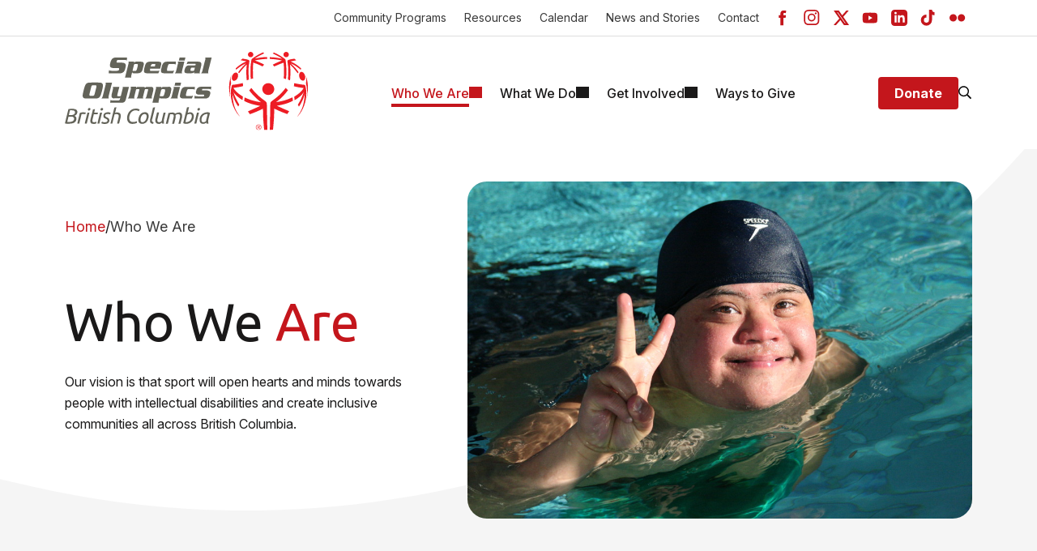

--- FILE ---
content_type: text/html; charset=utf-8
request_url: https://www.specialolympics.ca/british-columbia/who-we-are
body_size: 10538
content:

<!DOCTYPE html>
<html lang="en">
<head>
    <meta charset="UTF-8">
    <meta name="viewport" content="width=device-width, initial-scale=1.0">
    <meta name="description" content="Special Olympics BC is dedicated to enriching the lives of individuals with intellectual disabilities through sport. Our vision is to create inclusive communities across British Columbia by fostering acceptance and understanding. We are committed to empowering athletes, promoting diversity, and upholding values of respect and excellence. " />
    <meta property='og:title' content='Who We Are' />
    <meta property='og:description' content='Special Olympics BC is dedicated to enriching the lives of individuals with intellectual disabilities through sport. Our vision is to create inclusive communities across British Columbia by fostering acceptance and understanding. We are committed to empowering athletes, promoting diversity, and upholding values of respect and excellence. ' />
    <meta property='og:url' content='https://www.specialolympics.ca/british-columbia/who-we-are/' />
    

    <title>British Columbia | Who We Are</title>
    <link rel="preconnect" href="https://fonts.googleapis.com">
    <link rel="preconnect" href="https://fonts.gstatic.com" crossorigin>
    <link href="https://fonts.googleapis.com/css2?family=Inter:ital,opsz,wght@0,14..32,100..900;1,14..32,100..900&display=swap" rel="stylesheet">
    <link href="https://fonts.googleapis.com/css2?family=Inter:ital,opsz,wght@0,14..32,100..900;1,14..32,100..900&family=Ubuntu:ital,wght@0,300;0,400;0,500;0,700;1,300;1,400;1,500;1,700&display=swap" rel="stylesheet">
    <!-- Google Tag Manager -->
<script>
    (function (w, d, s, l, i) {
        w[l] = w[l] || []; w[l].push({
            'gtm.start':

                new Date().getTime(), event: 'gtm.js'
        }); var f = d.getElementsByTagName(s)[0],

            j = d.createElement(s), dl = l != 'dataLayer' ? '&l=' + l : ''; j.async = true; j.src =

                'https://www.googletagmanager.com/gtm.js?id=' + i + dl; f.parentNode.insertBefore(j, f);

        })(window, document, 'script', 'dataLayer', 'GTM-PBH9ZHL');</script>
<!-- End Google Tag Manager -->

    <script defer src="/assets/js/app.js?cache=2et#sg"></script>
    <script defer src="/assets/js/svg.js?cache=2et#sg"></script>
    <script defer src="/assets/js/soc.js?cache=2et#sg"></script>
    <link rel="shortcut icon" href="/assets/images/soc.ico">
    <link href="/assets/css/styles.css?cache=2et#sg" rel="stylesheet">
    <link href="/assets/css/soc.css?master=2et#sg" rel="stylesheet">
        <!-- Meta Pixel Code -->
    <script>
        !function (f, b, e, v, n, t, s) {
            if (f.fbq) return; n = f.fbq = function () {
                n.callMethod ?
                n.callMethod.apply(n, arguments) : n.queue.push(arguments)
            };

            if (!f._fbq) f._fbq = n; n.push = n; n.loaded = !0; n.version = '2.0';
            n.queue = []; t = b.createElement(e); t.async = !0;
            t.src = v; s = b.getElementsByTagName(e)[0];
            s.parentNode.insertBefore(t, s)
        }(window, document, 'script','https://connect.facebook.net/en_US/fbevents.js');

        fbq('init', '229126447428704');
        fbq('track', 'PageView');
    </script>
    <noscript>
        <img height="1" width="1" style="display:none" src="https://www.facebook.com/tr?id=229126447428704&ev=PageView&noscript=1" />
    </noscript>
    <!-- End Meta Pixel Code -->

    
</head>
<body> 
    <!-- Google Tag Manager (noscript) -->
    <noscript>
        <iframe src="https://www.googletagmanager.com/ns.html?id=GTM-PBH9ZHL" height="0" width="0" style="display:none;visibility:hidden"></iframe>
    </noscript>
    <!-- End Google Tag Manager (noscript) -->

<!-- HEADER STARTS -->
    <header>
        
        <section class="section top-header">
        <!-- Quick links for desktop -->
            <ul class="quick-links__list">

<li class="quick-links__item"><a target="_self" title="Community Programs" href="/british-columbia/communities/" class="quick-links__link ">Community Programs</a></li>

<li class="quick-links__item"><a target="_self" title="Resources" href="/british-columbia/resources/" class="quick-links__link ">Resources</a></li>

<li class="quick-links__item"><a target="_self" title="Calendar" href="/british-columbia/calendar/" class="quick-links__link ">Calendar</a></li>

<li class="quick-links__item"><a target="_self" title="News and Stories" href="/british-columbia/news-and-stories/" class="quick-links__link ">News and Stories</a></li>

<li class="quick-links__item"><a target="_self" title="Contact" href="/british-columbia/who-we-are/leadership/staff-communities/" class="quick-links__link ">Contact</a></li>
            </ul>
        <!-- Quick links for desktop -->
            <ul class="social-links">

<li class="social-links__item">
    <a href="https://www.facebook.com/specialolympicsbc/" target="_socialMedia" class="social-links__link" title="Facebook">
        <svg class="icon" width="20" height="20">
            <use xlink:href="#icon-Facebook"></use>
        </svg>
    </a>
</li>


<li class="social-links__item">
    <a href="https://www.instagram.com/specialolympicsbc/" target="_socialMedia" class="social-links__link" title="Instagram">
        <svg class="icon" width="20" height="20">
            <use xlink:href="#icon-Instagram"></use>
        </svg>
    </a>
</li>


<li class="social-links__item">
    <a href="https://x.com/specialobc" target="_socialMedia" class="social-links__link" title="Twitter">
        <svg class="icon" width="20" height="20">
            <use xlink:href="#icon-Twitter"></use>
        </svg>
    </a>
</li>


<li class="social-links__item">
    <a href="https://www.youtube.com/user/specialolympicsbc" target="_socialMedia" class="social-links__link" title="Youtube">
        <svg class="icon" width="20" height="20">
            <use xlink:href="#icon-Youtube"></use>
        </svg>
    </a>
</li>


<li class="social-links__item">
    <a href="https://www.linkedin.com/company/special-olympics-bc" target="_socialMedia" class="social-links__link" title="LinkedIn">
        <svg class="icon" width="20" height="20">
            <use xlink:href="#icon-LinkedIn"></use>
        </svg>
    </a>
</li>


<li class="social-links__item">
    <a href="https://www.tiktok.com/@specialolympicsbc" target="_socialMedia" class="social-links__link" title="TikTok">
        <svg class="icon" width="20" height="20">
            <use xlink:href="#icon-TikTok"></use>
        </svg>
    </a>
</li>


<li class="social-links__item">
    <a href="https://www.flickr.com/photos/specialolympicsbc/albums" target="_socialMedia" class="social-links__link" title="Flickr">
        <svg class="icon" width="20" height="20">
            <use xlink:href="#icon-Flickr"></use>
        </svg>
    </a>
</li>

            </ul>
        
        


        </section>
        <section class="section header header--sticky">
            <div class="header__inner">
                <a href="/british-columbia/" class="logo" title="British Columbia">
                    <img src="/media/yqqas2wf/so_british_columbia_2-line_2c-grey.svg?width=100&amp;height=20&amp;v=1dbdb059a9c8530" alt="British Columbia" />
                </a>

                <!-- Navigation STARTS -->
                

<nav class="navigation" data-navigation>
    <ul class="navigation__list">
            <li class="navigation__item is-open " data-navigation-item>
            <a href="/british-columbia/who-we-are/" class="navigation__link " target="">
                <span>Who We Are</span>
            </a>
                <!-- Navigation subsection MULTI level  STARTS-->
                <div class="subnavigation subnavigation_multi-level" data-subnavigation>
                    <button class="hidden-desktop-middle subnavigation__go-back" data-navigation-back>
                        <svg class="icon" width="16" height="18">
                            <use xlink:href="#icon-arrow-right"></use>
                        </svg>
                        <span>Go Back</span>
                    </button>
                    <div class="subnavigation__block">
                        <ul class="subnavigation__list" data-subnavigation-list>
                            <li class="subnavigation__item hidden-desktop-middle">
                                <a href="/british-columbia/who-we-are/" class="subnavigation__link " target="">
                                    <span>Who We Are Overview</span>
                                </a>
                            </li>
                            <li class="subnavigation__item " data-subnavigation-item>
                                <a href="/british-columbia/who-we-are/athletes/" class="subnavigation__link " target="" title="Athletes">
                                    <span>Athletes</span>
                                </a>
                            </li>
                            <li class="subnavigation__item " data-subnavigation-item>
                                <a href="/british-columbia/who-we-are/volunteers/" class="subnavigation__link " target="" title="Volunteers">
                                    <span>Volunteers</span>
                                </a>
                            </li>
                            <li class="subnavigation__item " data-subnavigation-item>
                                <a href="/british-columbia/who-we-are/communities/" class="subnavigation__link " target="" title="Communities">
                                    <span>Communities</span>
                                </a>
                            </li>
                            <li class="subnavigation__item " data-subnavigation-item>
                                <a href="/british-columbia/who-we-are/families-friends/" class="subnavigation__link " target="" title="Families &amp; Friends">
                                    <span>Families &amp; Friends</span>
                                </a>
                            </li>
                            <li class="subnavigation__item " data-subnavigation-item>
                                <a href="/british-columbia/who-we-are/organization/" class="subnavigation__link " target="" title="Organization">
                                    <span>Organization</span>
                                </a>
                                <div class="nested-navigation" data-nested-navigation>
                                    <button class="hidden-desktop-middle subnavigation__go-back" data-navigation-back>
                                        <svg class="icon" width="16" height="18">
                                            <use xlink:href="#icon-arrow-right"></use>
                                        </svg>
                                        <span>Go Back</span>
                                    </button>
                                    <div class="sublist hidden-desktop-middle">
                                       <a href="/british-columbia/who-we-are/organization/" target="" title="Organization" class="sublist__main-link">Organization Overview</a>
                                    </div>
                                    <div class="sublist">
                                        <a href="/british-columbia/who-we-are/organization/mission-vision-values/" class="sublist__main-link " target="">Mission, Vision, &amp; Values</a>
                                    </div>
                                    <div class="sublist">
                                        <a href="/british-columbia/who-we-are/organization/strategic-plan/" class="sublist__main-link " target="">Strategic Plan</a>
                                    </div>
                                    <div class="sublist">
                                        <a href="/british-columbia/who-we-are/organization/history/" class="sublist__main-link " target="">History</a>
                                    </div>
                                    <div class="sublist">
                                        <a href="/british-columbia/who-we-are/organization/policies/" class="sublist__main-link " target="">Policies</a>
                                    </div>
                                    <div class="sublist">
                                        <a href="/british-columbia/who-we-are/organization/agm-minutes-and-audited-financial-statements/" class="sublist__main-link " target="">AGM Minutes and Audited Financial Statements</a>
                                    </div>
                                    <div class="sublist">
                                        <a href="/british-columbia/who-we-are/organization/special-olympics-affiliations/" class="sublist__main-link " target="">Special Olympics Affiliations</a>
                                    </div>
                                    <a href="https://sobc.crowdchange.ca/1875/donate" title="Donate" target="donation" class="button button__primary button__medium subnavigation__btn ">Donate</a>
                                </div>
                            </li>
                            <li class="subnavigation__item " data-subnavigation-item>
                                <a href="/british-columbia/who-we-are/impact-report/" class="subnavigation__link " target="" title="Impact Report">
                                    <span>Impact Report</span>
                                </a>
                            </li>
                            <li class="subnavigation__item " data-subnavigation-item>
                                <a href="/british-columbia/who-we-are/leadership/" class="subnavigation__link " target="" title="Leadership">
                                    <span>Leadership</span>
                                </a>
                                <div class="nested-navigation" data-nested-navigation>
                                    <button class="hidden-desktop-middle subnavigation__go-back" data-navigation-back>
                                        <svg class="icon" width="16" height="18">
                                            <use xlink:href="#icon-arrow-right"></use>
                                        </svg>
                                        <span>Go Back</span>
                                    </button>
                                    <div class="sublist hidden-desktop-middle">
                                       <a href="/british-columbia/who-we-are/leadership/" target="" title="Leadership" class="sublist__main-link">Leadership Overview</a>
                                    </div>
                                    <div class="sublist">
                                        <a href="/british-columbia/who-we-are/leadership/leadership-council/" class="sublist__main-link " target="">Leadership Council</a>
                                    </div>
                                    <div class="sublist">
                                        <a href="/british-columbia/who-we-are/leadership/board-of-directors/" class="sublist__main-link " target="">Board of Directors</a>
                                    </div>
                                    <div class="sublist">
                                        <a href="/british-columbia/who-we-are/leadership/staff-communities/" class="sublist__main-link " target="">Staff &amp; Communities</a>
                                    </div>
                                    <div class="sublist">
                                        <a href="/british-columbia/who-we-are/leadership/sobc-athlete-input-council/" class="sublist__main-link " target="">SOBC Athlete Input Council</a>
                                    </div>
                                    <a href="https://sobc.crowdchange.ca/1875/donate" title="Donate" target="donation" class="button button__primary button__medium subnavigation__btn ">Donate</a>
                                </div>
                            </li>
                            <li class="subnavigation__item " data-subnavigation-item>
                                <a href="/british-columbia/who-we-are/sponsors/" class="subnavigation__link " target="" title="Sponsors">
                                    <span>Sponsors</span>
                                </a>
                            </li>
                            <li class="subnavigation__item " data-subnavigation-item>
                                <a href="/british-columbia/who-we-are/celebrity-supporters/" class="subnavigation__link " target="" title="Celebrity Supporters">
                                    <span>Celebrity Supporters</span>
                                </a>
                            </li>
                            <li class="subnavigation__item " data-subnavigation-item>
                                <a href="/british-columbia/who-we-are/about-intellectual-disabilities/" class="subnavigation__link " target="" title="About Intellectual Disabilities">
                                    <span>About Intellectual Disabilities</span>
                                </a>
                            </li>
                        </ul>
                    </div>
                    <a href="https://sobc.crowdchange.ca/1875/donate" title="Donate" target="donation" class="button button__primary button__medium subnavigation__btn ">Donate</a>
                </div>
                    <!-- Navigation subsection MULTI level  ENDS-->
        </li>
            <li class="navigation__item  " data-navigation-item>
            <a href="/british-columbia/what-we-do/" class="navigation__link " target="">
                <span>What We Do</span>
            </a>
                <!-- Navigation subsection MULTI level  STARTS-->
                <div class="subnavigation subnavigation_multi-level" data-subnavigation>
                    <button class="hidden-desktop-middle subnavigation__go-back" data-navigation-back>
                        <svg class="icon" width="16" height="18">
                            <use xlink:href="#icon-arrow-right"></use>
                        </svg>
                        <span>Go Back</span>
                    </button>
                    <div class="subnavigation__block">
                        <ul class="subnavigation__list" data-subnavigation-list>
                            <li class="subnavigation__item hidden-desktop-middle">
                                <a href="/british-columbia/what-we-do/" class="subnavigation__link " target="">
                                    <span>What We Do Overview</span>
                                </a>
                            </li>
                            <li class="subnavigation__item " data-subnavigation-item>
                                <a href="/british-columbia/what-we-do/sports-and-programs/" class="subnavigation__link " target="" title="Sports and Programs">
                                    <span>Sports and Programs</span>
                                </a>
                                <div class="nested-navigation" data-nested-navigation>
                                    <button class="hidden-desktop-middle subnavigation__go-back" data-navigation-back>
                                        <svg class="icon" width="16" height="18">
                                            <use xlink:href="#icon-arrow-right"></use>
                                        </svg>
                                        <span>Go Back</span>
                                    </button>
                                    <div class="sublist hidden-desktop-middle">
                                       <a href="/british-columbia/what-we-do/sports-and-programs/" target="" title="Sports and Programs" class="sublist__main-link">Sports and Programs Overview</a>
                                    </div>
                                    <div class="sublist">
                                        <a href="/british-columbia/what-we-do/sports-and-programs/summer-sports/" class="sublist__main-link " target="">Summer Sports</a>
                                    </div>
                                    <div class="sublist">
                                        <a href="/british-columbia/what-we-do/sports-and-programs/winter-sports/" class="sublist__main-link " target="">Winter Sports</a>
                                    </div>
                                    <div class="sublist">
                                        <a href="/british-columbia/what-we-do/sports-and-programs/bring-a-buddy/" class="sublist__main-link " target="">Bring a Buddy</a>
                                    </div>
                                    <div class="sublist">
                                        <a href="/british-columbia/what-we-do/sports-and-programs/youth-programs/" class="sublist__main-link " target="">Youth Programs</a>
                                    </div>
                                    <div class="sublist">
                                        <a href="/british-columbia/what-we-do/sports-and-programs/health/" class="sublist__main-link " target="">Health</a>
                                    </div>
                                    <div class="sublist">
                                        <a href="/british-columbia/what-we-do/sports-and-programs/coach-development/" class="sublist__main-link " target="">Coach Development</a>
                                    </div>
                                    <div class="sublist">
                                        <a href="/british-columbia/what-we-do/sports-and-programs/athlete-leadership/" class="sublist__main-link " target="">Athlete Leadership</a>
                                    </div>
                                    <a href="https://sobc.crowdchange.ca/1875/donate" title="Donate" target="donation" class="button button__primary button__medium subnavigation__btn ">Donate</a>
                                </div>
                            </li>
                            <li class="subnavigation__item " data-subnavigation-item>
                                <a href="/british-columbia/what-we-do/games-and-competitions/" class="subnavigation__link " target="" title="Games and Competitions">
                                    <span>Games and Competitions</span>
                                </a>
                                <div class="nested-navigation" data-nested-navigation>
                                    <button class="hidden-desktop-middle subnavigation__go-back" data-navigation-back>
                                        <svg class="icon" width="16" height="18">
                                            <use xlink:href="#icon-arrow-right"></use>
                                        </svg>
                                        <span>Go Back</span>
                                    </button>
                                    <div class="sublist hidden-desktop-middle">
                                       <a href="/british-columbia/what-we-do/games-and-competitions/" target="" title="Games and Competitions" class="sublist__main-link">Games and Competitions Overview</a>
                                    </div>
                                    <div class="sublist">
                                        <a href="/british-columbia/what-we-do/games-and-competitions/2026-sobc-winter-regional-qualifiers/" class="sublist__main-link " target="">2026 SOBC Winter Regional Qualifiers</a>
                                    </div>
                                    <div class="sublist">
                                        <a href="/british-columbia/what-we-do/games-and-competitions/so-team-bc-2026/" class="sublist__main-link " target="">SO Team BC 2026</a>
                                    </div>
                                    <div class="sublist">
                                        <a href="/british-columbia/what-we-do/games-and-competitions/2025-special-olympics-bc-summer-games/" class="sublist__main-link " target="">2025 Special Olympics BC Summer Games</a>
                                    </div>
                                    <div class="sublist">
                                        <a href="/british-columbia/what-we-do/games-and-competitions/past-games/" class="sublist__main-link " target="">Past Games</a>
                                    </div>
                                    <a href="https://sobc.crowdchange.ca/1875/donate" title="Donate" target="donation" class="button button__primary button__medium subnavigation__btn ">Donate</a>
                                </div>
                            </li>
                            <li class="subnavigation__item " data-subnavigation-item>
                                <a href="/british-columbia/what-we-do/safe-sport/" class="subnavigation__link " target="" title="Safe Sport">
                                    <span>Safe Sport</span>
                                </a>
                            </li>
                            <li class="subnavigation__item " data-subnavigation-item>
                                <a href="/british-columbia/what-we-do/changing-attitudes/" class="subnavigation__link " target="" title="Changing Attitudes">
                                    <span>Changing Attitudes</span>
                                </a>
                                <div class="nested-navigation" data-nested-navigation>
                                    <button class="hidden-desktop-middle subnavigation__go-back" data-navigation-back>
                                        <svg class="icon" width="16" height="18">
                                            <use xlink:href="#icon-arrow-right"></use>
                                        </svg>
                                        <span>Go Back</span>
                                    </button>
                                    <div class="sublist hidden-desktop-middle">
                                       <a href="/british-columbia/what-we-do/changing-attitudes/" target="" title="Changing Attitudes" class="sublist__main-link">Changing Attitudes Overview</a>
                                    </div>
                                    <div class="sublist">
                                        <a href="/british-columbia/what-we-do/changing-attitudes/special-olympics-global-week-of-inclusion/" class="sublist__main-link " target="">Special Olympics Global Week of Inclusion</a>
                                    </div>
                                    <div class="sublist">
                                        <a href="/british-columbia/what-we-do/changing-attitudes/spread-the-word/" class="sublist__main-link " target="">Spread the Word</a>
                                    </div>
                                    <div class="sublist">
                                        <a href="/british-columbia/what-we-do/changing-attitudes/unified-champion-schools/" class="sublist__main-link " target="">Unified Champion Schools</a>
                                    </div>
                                    <a href="https://sobc.crowdchange.ca/1875/donate" title="Donate" target="donation" class="button button__primary button__medium subnavigation__btn ">Donate</a>
                                </div>
                            </li>
                            <li class="subnavigation__item " data-subnavigation-item>
                                <a href="/british-columbia/what-we-do/sport-rules-and-resources/" class="subnavigation__link " target="" title="Sport Rules and Resources">
                                    <span>Sport Rules and Resources</span>
                                </a>
                            </li>
                            <li class="subnavigation__item " data-subnavigation-item>
                                <a href="/british-columbia/what-we-do/awards/" class="subnavigation__link " target="" title="Awards">
                                    <span>Awards</span>
                                </a>
                            </li>
                            <li class="subnavigation__item " data-subnavigation-item>
                                <a href="/british-columbia/what-we-do/hall-of-fame/" class="subnavigation__link " target="" title="Hall of Fame">
                                    <span>Hall of Fame</span>
                                </a>
                                <div class="nested-navigation" data-nested-navigation>
                                    <button class="hidden-desktop-middle subnavigation__go-back" data-navigation-back>
                                        <svg class="icon" width="16" height="18">
                                            <use xlink:href="#icon-arrow-right"></use>
                                        </svg>
                                        <span>Go Back</span>
                                    </button>
                                    <div class="sublist hidden-desktop-middle">
                                       <a href="/british-columbia/what-we-do/hall-of-fame/" target="" title="Hall of Fame" class="sublist__main-link">Hall of Fame Overview</a>
                                    </div>
                                    <div class="sublist">
                                        <a href="/british-columbia/what-we-do/hall-of-fame/athlete-category/" class="sublist__main-link " target="">Athlete Category</a>
                                    </div>
                                    <div class="sublist">
                                        <a href="/british-columbia/what-we-do/hall-of-fame/builder-local-category/" class="sublist__main-link " target="">Builder (Local) Category</a>
                                    </div>
                                    <div class="sublist">
                                        <a href="/british-columbia/what-we-do/hall-of-fame/builder-provincial-category/" class="sublist__main-link " target="">Builder (Provincial) Category</a>
                                    </div>
                                    <div class="sublist">
                                        <a href="/british-columbia/what-we-do/hall-of-fame/sponsor-category/" class="sublist__main-link " target="">Sponsor Category</a>
                                    </div>
                                    <a href="https://sobc.crowdchange.ca/1875/donate" title="Donate" target="donation" class="button button__primary button__medium subnavigation__btn ">Donate</a>
                                </div>
                            </li>
                        </ul>
                    </div>
                    <a href="https://sobc.crowdchange.ca/1875/donate" title="Donate" target="donation" class="button button__primary button__medium subnavigation__btn ">Donate</a>
                </div>
                    <!-- Navigation subsection MULTI level  ENDS-->
        </li>
            <li class="navigation__item  " data-navigation-item>
            <a href="/british-columbia/get-involved/" class="navigation__link " target="">
                <span>Get Involved</span>
            </a>
                    <!-- Navigation subsection SINGLE level  STARTS -->
                    <div class="subnavigation subnavigation_single-level subnavigation_with-image" data-subnavigation>
                    <button class="hidden-desktop-middle subnavigation__go-back" data-navigation-back>
                        <svg class="icon" width="16" height="18">
                            <use xlink:href="#icon-arrow-right"></use>
                        </svg>
                        <span>Go Back</span>
                    </button>
                    <ul class="subnavigation__list" data-subnavigation-list>
                        <li class="subnavigation__item hidden-desktop-middle">
                            <a href="/british-columbia/get-involved/" target="" title="Get Involved" class="subnavigation__link ">
                                <span>Get Involved Overview</span>
                            </a>
                        </li>
                        <li class="subnavigation__item " data-subnavigation-item>
                            <a href="/british-columbia/get-involved/become-an-athlete/" target="" title="Become an Athlete" class="subnavigation__link ">Become an Athlete</a>
                        </li>
                        <li class="subnavigation__item " data-subnavigation-item>
                            <a href="/british-columbia/get-involved/become-a-volunteer/" target="" title="Become a Volunteer" class="subnavigation__link ">Become a Volunteer</a>
                        </li>
                        <li class="subnavigation__item " data-subnavigation-item>
                            <a href="/british-columbia/get-involved/become-a-donor/" target="" title="Become a Donor" class="subnavigation__link ">Become a Donor</a>
                        </li>
                        <li class="subnavigation__item " data-subnavigation-item>
                            <a href="/british-columbia/get-involved/job-opportunities/" target="" title="Job Opportunities" class="subnavigation__link ">Job Opportunities</a>
                        </li>
                        <li class="subnavigation__item " data-subnavigation-item>
                            <a href="/british-columbia/get-involved/e-newsletters/" target="" title="E-Newsletters" class="subnavigation__link ">E-Newsletters</a>
                        </li>
                        <li class="subnavigation__item " data-subnavigation-item>
                            <a href="/british-columbia/get-involved/latest-news/" target="" title="Latest News" class="subnavigation__link ">Latest News</a>
                        </li>
                        <li class="subnavigation__item " data-subnavigation-item>
                            <a href="/british-columbia/get-involved/follow-us-on-social-media/" target="" title="Follow Us on Social Media" class="subnavigation__link ">Follow Us on Social Media</a>
                        </li>
                        <li class="subnavigation__item " data-subnavigation-item>
                            <a href="/british-columbia/get-involved/registration/" target="" title="Registration" class="subnavigation__link ">Registration</a>
                        </li>
                    </ul>
                    <div class="subnavigation__image-wrapper">
                        <img src="/media/hz4i1xsr/sobc-coach-athlete-sobc-games-2023.jpg?width=803&amp;height=536&amp;v=1dbd01e3ff13410" alt="/media/hz4i1xsr/sobc-coach-athlete-sobc-games-2023.jpg?width=803&amp;height=536&amp;v=1dbd01e3ff13410" class="subnavigation__image">
                    </div>
                    <a href="https://sobc.crowdchange.ca/1875/donate" title="Donate" target="donation" class="button button__primary button__medium subnavigation__btn ">Donate</a>
                </div>
                <!-- Navigation subsection SINGLE level  ENDS -->
        </li>
            <li class="navigation__item  " data-navigation-item>
            <a href="/british-columbia/ways-to-give/" class="navigation__link " target="">
                <span>Ways to Give</span>
            </a>
        </li>
    </ul>

    <div class="navigation-bottom">
        

        <ul class="quick-links__list">

<li class="quick-links__item"><a target="_self" title="Community Programs" href="/british-columbia/communities/" class="quick-links__link ">Community Programs</a></li>

<li class="quick-links__item"><a target="_self" title="Resources" href="/british-columbia/resources/" class="quick-links__link ">Resources</a></li>

<li class="quick-links__item"><a target="_self" title="Calendar" href="/british-columbia/calendar/" class="quick-links__link ">Calendar</a></li>

<li class="quick-links__item"><a target="_self" title="News and Stories" href="/british-columbia/news-and-stories/" class="quick-links__link ">News and Stories</a></li>

<li class="quick-links__item"><a target="_self" title="Contact" href="/british-columbia/who-we-are/leadership/staff-communities/" class="quick-links__link ">Contact</a></li>
        </ul>
        <ul class="social-links">

<li class="social-links__item">
    <a href="https://www.facebook.com/specialolympicsbc/" target="_socialMedia" class="social-links__link" title="Facebook">
        <svg class="icon" width="20" height="20">
            <use xlink:href="#icon-Facebook"></use>
        </svg>
    </a>
</li>


<li class="social-links__item">
    <a href="https://www.instagram.com/specialolympicsbc/" target="_socialMedia" class="social-links__link" title="Instagram">
        <svg class="icon" width="20" height="20">
            <use xlink:href="#icon-Instagram"></use>
        </svg>
    </a>
</li>


<li class="social-links__item">
    <a href="https://x.com/specialobc" target="_socialMedia" class="social-links__link" title="Twitter">
        <svg class="icon" width="20" height="20">
            <use xlink:href="#icon-Twitter"></use>
        </svg>
    </a>
</li>


<li class="social-links__item">
    <a href="https://www.youtube.com/user/specialolympicsbc" target="_socialMedia" class="social-links__link" title="Youtube">
        <svg class="icon" width="20" height="20">
            <use xlink:href="#icon-Youtube"></use>
        </svg>
    </a>
</li>


<li class="social-links__item">
    <a href="https://www.linkedin.com/company/special-olympics-bc" target="_socialMedia" class="social-links__link" title="LinkedIn">
        <svg class="icon" width="20" height="20">
            <use xlink:href="#icon-LinkedIn"></use>
        </svg>
    </a>
</li>


<li class="social-links__item">
    <a href="https://www.tiktok.com/@specialolympicsbc" target="_socialMedia" class="social-links__link" title="TikTok">
        <svg class="icon" width="20" height="20">
            <use xlink:href="#icon-TikTok"></use>
        </svg>
    </a>
</li>


<li class="social-links__item">
    <a href="https://www.flickr.com/photos/specialolympicsbc/albums" target="_socialMedia" class="social-links__link" title="Flickr">
        <svg class="icon" width="20" height="20">
            <use xlink:href="#icon-Flickr"></use>
        </svg>
    </a>
</li>

        </ul>
        <a href="https://sobc.crowdchange.ca/1875/donate" title="Donate" target="donation" class="button button__primary button__medium subnavigation__btn ">Donate</a>
    </div>
</nav>
                <!-- Navigation ENDS -->

                <div class="header__buttons">
                    <a href="https://sobc.crowdchange.ca/1875/donate" target="_blank" class="button button__primary button__medium " title="Donate">Donate</a>
                    <button class="search-bar-button" data-search-bar-button title="Keyword Search">
                        <svg class="icon icon-search" width="17" height="17">
                            <use xlink:href="#icon-search"></use>
                        </svg>
                        <svg class="icon icon-close" width="17" height="17">
                            <use xlink:href="#icon-close"></use>
                        </svg>
                    </button>
                    <button class="btn-nav" data-navigation-button>
                        <svg class="icon icon-menu" width="22" height="18">
                            <use xlink:href="#icon-menu"></use>
                        </svg>
                        <svg class="icon icon-close" width="16" height="16">
                            <use xlink:href="#icon-close"></use>
                        </svg>
                    </button>
                </div>
                <!-- Search bar starts -->
            <form action="/british-columbia/search-results/" data-search-url="/british-columbia/search-results/" id="form-search" class="search-bar hidden" data-search-bar>
                    <div class="search-bar__inner">
                    <input class="input search-bar__input" type="text" name="search" aria-label="Search bar" data-search-bar-input placeholder="Keyword Search..." data-search-result-url="/british-columbia/search-results/" />
                        <button type="submit" class="search-bar__button">
                            <svg class="icon" width="24" height="24">
                                <use xlink:href="#icon-search"></use>
                            </svg>
                        </button>
                    </div>
                    <button class="search-bar__close" data-search-bar-close>
                        <svg class="icon icon-close" width="18" height="18">
                            <use xlink:href="#icon-close"></use>
                        </svg>
                    </button>
                </form>
                <!-- Search bar ends -->
            </div>
        </section>

    </header>
<!-- HEADER ENDS -->
    <main>
        
        
<!-- Hero Level 2 starts -->
<!--
add 'hero--red' classname for red background;
    'hero--level-2' classname for Hero Level 2
    'hero--img-rounded' - for image with red circle -->
<section class="hero hero--level-2">
    <div class="hero-bg"></div>
    <div class="hero-content">
        <div class="hero-copy">
            <!-- Breadcrumbs starts -->
            
        <!-- Breadcrumbs starts -->
        <section class="breadcrumbs">
            <ul class="breadcrumbs__list">
                <li class="breadcrumbs__item">
                    <a href="/british-columbia/" class="breadcrumbs__link">Home</a>
                </li>
                <li class="breadcrumbs__item">
                    <span>Who We Are</span>
                </li>
            </ul>
        </section>
        <!-- Breadcrumbs ends -->

            <!-- Breadcrumbs ends -->
            <h1 class="hero-title">Who We <span>Are</span></h1>
        </div>
        <div class="hero-img">
            <div class="hero-img__wrapper">
                    <img src="/media/dyrdi25z/img_8299.jpg?width=1024&amp;height=683&amp;v=1dbd020a6057cf0" alt="Who We">
            </div>
        </div>

        <div class="hero-content__bottom">
            <div class="hero-text">
                Our vision is that sport will open hearts and minds towards people with intellectual disabilities and create inclusive communities all across British Columbia.
            </div>
        </div>
    </div>
</section>
<!-- Hero Level 2 ends -->



    

<!-- Full Width CTA Blocks starts -->
    <section class="full-width-cta ">
        <div class="full-width-cta__image">
            <img src="/media/40fkryn5/at-celebrate_matthew-richmond_sobc-super-summer-2022.jpg?width=1600&amp;height=1000&amp;v=1dbd01e3fdff600" alt="Our Athletes">
        </div>
        <div class="full-width-cta__content">
            <h3 class="full-width-cta__card-title">Our Athletes</h3>
            <div class="full-width-cta__card-copy">
                <p>Athletes are the heart of Special Olympics. Our athletes are children and adults with intellectual disabilities from all around the world. They are finding success, joy and friendship as part of our global community. They're also having lots of fun! Intellectual disabilities happen in all cultures, races, and countries. The goal of the global Special Olympics movement is to reach out to the almost 200 million people in the world with intellectual disabilities. Through sports, our athletes are seeing themselves for their abilities, not disabilities. Their world is opened with acceptance and understanding. They become confident and empowered by their accomplishments. They are also making new friends, as part of the most inclusive community on the planet - a global community that is growing every day. There are more than 3,400 Special Olympics BC athletes of all ages, from two to 90, and a wide range of abilities. They train and have fun year-round in 55 communities throughout our province, empowering athletes from more than 152 communities.</p>
            </div>
            <div class="full-width-cta__link-wrapper">
                <a href="/british-columbia/get-involved/become-an-athlete/" title="Become an athlete" target="_self" class="full-width-cta__link  ">Become an athlete</a>
            </div>
        </div>
    </section>
    <!-- Full Width CTA Blocks ends -->
<!-- Full Width CTA Blocks starts -->
    <section class="full-width-cta full-width-cta--image-right">
        <div class="full-width-cta__image">
            <img src="/media/3clfbdlq/16-pic-2-banner-2.jpg?width=1600&amp;height=1000&amp;v=1dbe46d3d3233b0" alt="Our Volunteers">
        </div>
        <div class="full-width-cta__content">
            <h3 class="full-width-cta__card-title">Our Volunteers</h3>
            <div class="full-width-cta__card-copy">
                Our volunteers believe that sport has the power to create joy and unity in society. They know this because they've seen it happen again and again. They are coaches, behind-the-scenes organizers, planners, leaders, event managers, officials, and more. They are role models and character builders. Every day and in every way, they help empower our athletes through quality sports training and competitions. Our coaches and volunteers inspire our athletes; in turn, they are inspired as they witness the transformative power of sports. 
            </div>
            <div class="full-width-cta__link-wrapper">
                <a href="/british-columbia/get-involved/become-a-volunteer/" title="Become a volunteer" target="_self" class="full-width-cta__link  ">Become a volunteer</a>
            </div>
        </div>
    </section>
    <!-- Full Width CTA Blocks ends -->
<!-- Full Width CTA Blocks starts -->
    <section class="full-width-cta ">
        <div class="full-width-cta__image">
            <img src="/media/nr4i5mea/canada_snowshoeing_sestriere_sowwgturin2025_66110325_.jpg?rxy=0.708,0.3620212815825247&amp;width=1600&amp;height=1000&amp;v=1dbce639a13bab0" alt="Our Families">
        </div>
        <div class="full-width-cta__content">
            <h3 class="full-width-cta__card-title">Our Families</h3>
            <div class="full-width-cta__card-copy">
                Parents, guardians, caregivers, and friends of Special Olympics BC athletes play an important role in each athlete’s success. Families give our athletes the kind of love, support, and encouragement that no one else can. Special Olympics is a support network that brings families together in a caring, positive way. 
            </div>
            <div class="full-width-cta__link-wrapper">
                <a href="/british-columbia/who-we-are/families-friends/" title="Learn how families and friends can get involved" target="_self" class="full-width-cta__link  ">Learn how families and friends can get involved</a>
            </div>
        </div>
    </section>
    <!-- Full Width CTA Blocks ends -->
<!-- Full Width CTA Blocks starts -->
    <section class="full-width-cta full-width-cta--image-right">
        <div class="full-width-cta__image">
            <img src="/media/wdie4ded/sobc-sponsors-sobcclassic.jpg?width=1600&amp;height=1000&amp;v=1dbfc30a6535330" alt="Our Sponsors">
        </div>
        <div class="full-width-cta__content">
            <h3 class="full-width-cta__card-title">Our Sponsors</h3>
            <div class="full-width-cta__card-copy">
                Our life-changing programs, competitions, and health initiatives would not be possible without the generous support of sponsors. Special Olympics BC is committed to ensuring that no athlete will ever be denied the opportunity to participate because of finances, and our sponsors make this vision a reality. By choosing to support Special Olympics BC, our sponsors show their commitment to making a difference, and they make a powerful statement of respect and inclusion for individuals with intellectual disabilities.
            </div>
            <div class="full-width-cta__link-wrapper">
                <a href="/british-columbia/who-we-are/sponsors/" title="Meet our sponsors" target="_self" class="full-width-cta__link  ">Meet our sponsors</a>
            </div>
        </div>
    </section>
    <!-- Full Width CTA Blocks ends -->
<!-- Full Width CTA Blocks starts -->
    <section class="full-width-cta ">
        <div class="full-width-cta__image">
            <img src="/media/cfmnjqjn/54125949414_04599f3755_k.jpg?width=1600&amp;height=1000&amp;v=1dbd01f6703d6b0" alt="Canucks mascot Finn with Special Olympics BC athletes">
        </div>
        <div class="full-width-cta__content">
            <h3 class="full-width-cta__card-title">Our Celebrity Supporters</h3>
            <div class="full-width-cta__card-copy">
                Special Olympics BC is fortunate to have the backing of many noted provincial celebrities and sport organizations who generously share their time and voices to help our athletes and programs. By proudly standing with Special Olympics athletes, they help transform the way the world sees people with intellectual disabilities and create more inclusive communities.
            </div>
            <div class="full-width-cta__link-wrapper">
                <a href="/british-columbia/who-we-are/celebrity-supporters/" title="Meet our champions" target="_self" class="full-width-cta__link  ">Meet our champions</a>
            </div>
        </div>
    </section>
    <!-- Full Width CTA Blocks ends -->

    </main>

    <!-- FOOTER STARTS -->
    <footer>
        

            <section class="footer-top">
                <div class="footer-info">
                    <a href="/british-columbia/" class="footer-logo" title="British Columbia">
                        <img src="/media/bcunmell/so_british_columbia_2-line_2c-white.svg?width=100&amp;height=20&amp;v=1dbdb059a85a1d0" alt="British Columbia" />
                    </a>
                    <p>
                    <p>3701 Hastings St, Burnaby BC V5C 2H6&nbsp;</p>
                    </p>
                </div>
                <div class="footer-links">
                    <p class="featured-links__title">Featured Links</p>
                    <ul class="featured-links">
                        <li class="featured-links__item">
                        <a href="/british-columbia/communities/" class="featured-links__link" title="Community Programs">Community Programs</a>
                        </li>
                        <li class="featured-links__item">
                        <a href="/british-columbia/resources/" class="featured-links__link" title="Resources">Resources</a>
                        </li>
                        <li class="featured-links__item">
                        <a href="/british-columbia/calendar/" class="featured-links__link" title="Calendar">Calendar</a>
                        </li>
                        <li class="featured-links__item">
                        <a href="/british-columbia/who-we-are/leadership/staff-communities/" class="featured-links__link" title="Contact Us">Contact Us</a>
                        </li>
                        <li class="featured-links__item">
                        <a href="/british-columbia/what-we-do/safe-sport/" class="featured-links__link" title="Safe Sport Resources">Safe Sport Resources</a>
                        </li>
                        <li class="featured-links__item">
                        <a href="" class="featured-links__link" title="Charitable #12947 2411 RR0001">Charitable #12947 2411 RR0001</a>
                        </li>
                        <li class="featured-links__item">
                        <a href="/british-columbia/get-involved/job-opportunities/" class="featured-links__link" title="Job Opportunities">Job Opportunities</a>
                        </li>
                        <li class="featured-links__item">
                        <a href="/media/w2ejim5i/admin-privacypolicy-june2021.pdf" target="_blank" class="featured-links__link" title="Privacy Policy">Privacy Policy</a>
                        </li>
                        <li class="featured-links__item">
                        <a href="/british-columbia/get-involved/latest-news/media/" target="" class="featured-links__link" title="Media">Media</a>
                        </li>
                    </ul>
                </div>

                <div class="footer-buttons">
                        <a class="button button__primary button__medium" target="_blank" href="https://sobc.crowdchange.ca/1875/donate" title="Donate Now">Donate Now</a>
                        <a class="button button__primary button__medium" href="/british-columbia/get-involved/" title="Get Involved">Get Involved</a>
                </div>

            </section>
            <section class="footer-bottom">
                <div class="footer-copyright">
                    <p>
                    <br />
                    ©2026 Special Olympics Canada
                    </p>
                </div>


                <ul class="footer-socials">

<li class="footer-socials__item">
    <a href="https://www.facebook.com/specialolympicsbc/" target="_socialMedia" class="footer-socials__link" title="Facebook">
        <svg class="icon" width="20" height="20">
            <use xlink:href="#icon-Facebook"></use>
        </svg>
    </a>
</li>


<li class="footer-socials__item">
    <a href="https://www.instagram.com/specialolympicsbc/" target="_socialMedia" class="footer-socials__link" title="Instagram">
        <svg class="icon" width="20" height="20">
            <use xlink:href="#icon-Instagram"></use>
        </svg>
    </a>
</li>


<li class="footer-socials__item">
    <a href="https://x.com/specialobc" target="_socialMedia" class="footer-socials__link" title="Twitter">
        <svg class="icon" width="20" height="20">
            <use xlink:href="#icon-Twitter"></use>
        </svg>
    </a>
</li>


<li class="footer-socials__item">
    <a href="https://www.youtube.com/user/specialolympicsbc" target="_socialMedia" class="footer-socials__link" title="Youtube">
        <svg class="icon" width="20" height="20">
            <use xlink:href="#icon-Youtube"></use>
        </svg>
    </a>
</li>


<li class="footer-socials__item">
    <a href="https://www.linkedin.com/company/special-olympics-bc" target="_socialMedia" class="footer-socials__link" title="LinkedIn">
        <svg class="icon" width="20" height="20">
            <use xlink:href="#icon-LinkedIn"></use>
        </svg>
    </a>
</li>


<li class="footer-socials__item">
    <a href="https://www.tiktok.com/@specialolympicsbc" target="_socialMedia" class="footer-socials__link" title="TikTok">
        <svg class="icon" width="20" height="20">
            <use xlink:href="#icon-TikTok"></use>
        </svg>
    </a>
</li>


<li class="footer-socials__item">
    <a href="https://www.flickr.com/photos/specialolympicsbc/albums" target="_socialMedia" class="footer-socials__link" title="Flickr">
        <svg class="icon" width="20" height="20">
            <use xlink:href="#icon-Flickr"></use>
        </svg>
    </a>
</li>

                </ul>
            </section>

    </footer>
    <!-- FOOTER ENDS -->
    <!-- Scroll top starts -->
    <div class="scroll-top hidden" data-scrolltop>
        <button class="scroll-top__btn" data-scrolltop-btn title="Back to Top">
            <svg class="icon" width="16" height="18">
                <use xlink:href="#icon-arrow-up"></use>
            </svg>
        </button>
    </div>
    <!-- Scroll top ends -->
    


<script async src="https://www.googletagmanager.com/gtag/js?id=G-YLN9KVGK9S"></script>
<script>
    window.dataLayer = window.dataLayer || [];
    function gtag() { dataLayer.push(arguments); }
    gtag('js', new Date());

    // Replace 'G-YLN9KVGK9S' with your Measurement ID
    gtag('config', 'G-YLN9KVGK9S');
</script>

    

</body>
</html>

--- FILE ---
content_type: text/javascript
request_url: https://www.specialolympics.ca/assets/js/svg.js?cache=2et
body_size: 133203
content:
(()=>{var c={2897:function(c,A,l){c.exports=function(){"use strict";var c=function(c){var A=c.id,l=c.viewBox,t=c.content;this.id=A,this.viewBox=l,this.content=t};c.prototype.stringify=function(){return this.content},c.prototype.toString=function(){return this.stringify()},c.prototype.destroy=function(){var c=this;["id","viewBox","content"].forEach((function(A){return delete c[A]}))};function A(c,A){return c(A={exports:{}},A.exports),A.exports}"undefined"!=typeof window?window:void 0!==l.g?l.g:"undefined"!=typeof self&&self;var t=A((function(c,A){c.exports=function(){function c(c){return c&&"object"==typeof c&&"[object RegExp]"!==Object.prototype.toString.call(c)&&"[object Date]"!==Object.prototype.toString.call(c)}function A(c){return Array.isArray(c)?[]:{}}function l(l,t){return t&&!0===t.clone&&c(l)?n(A(l),l,t):l}function t(A,t,a){var e=A.slice();return t.forEach((function(t,o){void 0===e[o]?e[o]=l(t,a):c(t)?e[o]=n(A[o],t,a):-1===A.indexOf(t)&&e.push(l(t,a))})),e}function a(A,t,a){var e={};return c(A)&&Object.keys(A).forEach((function(c){e[c]=l(A[c],a)})),Object.keys(t).forEach((function(o){c(t[o])&&A[o]?e[o]=n(A[o],t[o],a):e[o]=l(t[o],a)})),e}function n(c,A,n){var e=Array.isArray(A),o=(n||{arrayMerge:t}).arrayMerge||t;return e?Array.isArray(c)?o(c,A,n):l(A,n):a(c,A,n)}return n.all=function(c,A){if(!Array.isArray(c)||c.length<2)throw new Error("first argument should be an array with at least two elements");return c.reduce((function(c,l){return n(c,l,A)}))},n}()})),a=A((function(c,A){A.default={svg:{name:"xmlns",uri:"http://www.w3.org/2000/svg"},xlink:{name:"xmlns:xlink",uri:"http://www.w3.org/1999/xlink"}},c.exports=A.default})),n=a.svg,e=a.xlink,o={};o[n.name]=n.uri,o[e.name]=e.uri;var i=function(c,A){return void 0===c&&(c=""),"<svg "+function(c){return Object.keys(c).map((function(A){return A+'="'+c[A].toString().replace(/"/g,"&quot;")+'"'})).join(" ")}(t(o,A||{}))+">"+c+"</svg>"},r=function(c){function A(){c.apply(this,arguments)}c&&(A.__proto__=c),A.prototype=Object.create(c&&c.prototype),A.prototype.constructor=A;var l={isMounted:{}};return l.isMounted.get=function(){return!!this.node},A.createFromExistingNode=function(c){return new A({id:c.getAttribute("id"),viewBox:c.getAttribute("viewBox"),content:c.outerHTML})},A.prototype.destroy=function(){this.isMounted&&this.unmount(),c.prototype.destroy.call(this)},A.prototype.mount=function(c){if(this.isMounted)return this.node;var A="string"==typeof c?document.querySelector(c):c,l=this.render();return this.node=l,A.appendChild(l),l},A.prototype.render=function(){var c=this.stringify();return function(c){var A=!!document.importNode,l=(new DOMParser).parseFromString(c,"image/svg+xml").documentElement;return A?document.importNode(l,!0):l}(i(c)).childNodes[0]},A.prototype.unmount=function(){this.node.parentNode.removeChild(this.node)},Object.defineProperties(A.prototype,l),A}(c);return r}()},1124:(c,A,l)=>{"use strict";l.r(A),l.d(A,{default:()=>i});var t=l(2897),a=l.n(t),n=l(5042),e=l.n(n),o=new(a())({id:"icon-Bluesky",use:"icon-Bluesky-usage",viewBox:"0 0 24 24",content:'<symbol xmlns="http://www.w3.org/2000/svg" viewBox="0 0 24 24" id="icon-Bluesky"><path fill="currentColor" d="M5.892 2.93c-1.78-1.06-3.813.446-3.63 2.359l.398 4.185c.176 1.855 1.84 4.026 4.195 3.823C4.5 14 3.132 15.865 4.88 18.145c.286.373.597.745.914 1.062s.69.628 1.062.914c1.88 1.441 4.375-.65 5.055-2.69l.09-.268.09.269c.68 2.04 3.174 4.13 5.055 2.689.372-.286.745-.597 1.062-.914s.628-.69.914-1.062c1.747-2.28.379-4.145-1.976-4.848 2.355.203 4.018-1.968 4.195-3.823l.399-4.185c.182-1.913-1.852-3.418-3.631-2.36C15.2 4.66 13.485 7.393 12 9.902 10.515 7.392 8.8 4.66 5.892 2.93" /></symbol>'});e().add(o);const i=o},9677:(c,A,l)=>{"use strict";l.r(A),l.d(A,{default:()=>i});var t=l(2897),a=l.n(t),n=l(5042),e=l.n(n),o=new(a())({id:"icon-Facebook",use:"icon-Facebook-usage",viewBox:"0 0 9 18",content:'<symbol xmlns="http://www.w3.org/2000/svg" fill="none" viewBox="0 0 9 18" id="icon-Facebook"><path fill="currentColor" fill-rule="evenodd" d="M8.095 3.782a9 9 0 0 0-1.504-.164c-1.08 0-1.15.47-1.15 1.221v1.338h2.7L7.906 8.95H5.44v8.43H2.06V8.95H.32V6.177H2.06V4.463c0-2.349 1.103-3.664 3.874-3.664.963 0 1.668.14 2.584.329z" clip-rule="evenodd" /></symbol>'});e().add(o);const i=o},1996:(c,A,l)=>{"use strict";l.r(A),l.d(A,{default:()=>i});var t=l(2897),a=l.n(t),n=l(5042),e=l.n(n),o=new(a())({id:"icon-Flickr",use:"icon-Flickr-usage",viewBox:"0 0 22 10",content:'<symbol xmlns="http://www.w3.org/2000/svg" fill="none" viewBox="0 0 22 10" id="icon-Flickr"><path fill="currentColor" fill-rule="evenodd" d="M5 10A5 5 0 1 0 5 0a5 5 0 0 0 0 10M16.135 10a5 5 0 1 0 0-10 5 5 0 0 0 0 10" clip-rule="evenodd" /></symbol>'});e().add(o);const i=o},519:(c,A,l)=>{"use strict";l.r(A),l.d(A,{default:()=>i});var t=l(2897),a=l.n(t),n=l(5042),e=l.n(n),o=new(a())({id:"icon-Instagram",use:"icon-Instagram-usage",viewBox:"0 0 19 19",content:'<symbol xmlns="http://www.w3.org/2000/svg" fill="none" viewBox="0 0 19 19" id="icon-Instagram"><path fill="currentColor" d="M9.295 1.674c2.415 0 2.701.01 3.655.053.882.04 1.36.188 1.68.312.421.164.722.36 1.039.676s.512.618.677 1.04c.123.319.27.798.31 1.68.044.953.054 1.24.054 3.654 0 2.415-.01 2.7-.053 3.655-.04.881-.188 1.36-.311 1.679-.165.422-.36.723-.677 1.04a2.8 2.8 0 0 1-1.04.676c-.319.124-.797.272-1.68.312-.953.043-1.239.052-3.654.052s-2.7-.009-3.655-.052c-.881-.04-1.36-.188-1.679-.312a2.8 2.8 0 0 1-1.04-.676 2.8 2.8 0 0 1-.676-1.04c-.124-.319-.272-.798-.312-1.68-.043-.953-.052-1.24-.052-3.654 0-2.415.009-2.7.052-3.655.04-.881.188-1.36.312-1.679.164-.422.36-.723.676-1.04a2.8 2.8 0 0 1 1.04-.676c.319-.124.798-.272 1.68-.312.953-.043 1.24-.053 3.654-.053m0-1.63C6.84.045 6.531.056 5.566.1c-.962.044-1.62.197-2.195.42-.595.232-1.1.541-1.602 1.044A4.4 4.4 0 0 0 .726 3.165C.502 3.74.349 4.398.306 5.36.26 6.325.25 6.633.25 9.09s.01 2.764.054 3.729c.044.963.197 1.62.42 2.195.232.595.541 1.1 1.044 1.602a4.4 4.4 0 0 0 1.602 1.043c.575.224 1.233.377 2.195.42.965.045 1.273.055 3.73.055 2.455 0 2.763-.01 3.728-.054.963-.044 1.62-.197 2.195-.42.595-.232 1.1-.541 1.602-1.044a4.4 4.4 0 0 0 1.043-1.602c.224-.575.377-1.232.42-2.195.045-.965.055-1.273.055-3.729s-.01-2.764-.054-3.729c-.044-.962-.197-1.62-.42-2.195a4.4 4.4 0 0 0-1.044-1.602A4.4 4.4 0 0 0 15.22.52C14.644.296 13.987.143 13.024.1 12.059.054 11.751.044 9.295.044" /><path fill="currentColor" d="M9.3 4.45a4.644 4.644 0 1 0 0 9.288 4.644 4.644 0 0 0 0-9.289m0 7.658a3.015 3.015 0 1 1 0-6.03 3.015 3.015 0 0 1 0 6.03M15.213 4.263a1.085 1.085 0 1 1-2.171 0 1.085 1.085 0 0 1 2.17 0" /></symbol>'});e().add(o);const i=o},5859:(c,A,l)=>{"use strict";l.r(A),l.d(A,{default:()=>i});var t=l(2897),a=l.n(t),n=l(5042),e=l.n(n),o=new(a())({id:"icon-LinkedIn",use:"icon-LinkedIn-usage",viewBox:"0 0 24 24",content:'<symbol xmlns="http://www.w3.org/2000/svg" viewBox="0 0 24 24" id="icon-LinkedIn"><path d="M19 0H5a5 5 0 0 0-5 5v14a5 5 0 0 0 5 5h14a5 5 0 0 0 5-5V5a5 5 0 0 0-5-5M8 19H5V8h3zM6.5 6.732c-.966 0-1.75-.79-1.75-1.764s.784-1.764 1.75-1.764 1.75.79 1.75 1.764-.783 1.764-1.75 1.764M20 19h-3v-5.604c0-3.368-4-3.113-4 0V19h-3V8h3v1.765c1.396-2.586 7-2.777 7 2.476z" /></symbol>'});e().add(o);const i=o},8749:(c,A,l)=>{"use strict";l.r(A),l.d(A,{default:()=>i});var t=l(2897),a=l.n(t),n=l(5042),e=l.n(n),o=new(a())({id:"icon-Pinterest",use:"icon-Pinterest-usage",viewBox:"0 0 15 19",content:'<symbol xmlns="http://www.w3.org/2000/svg" fill="none" viewBox="0 0 15 19" id="icon-Pinterest"><path fill="currentColor" fill-rule="evenodd" d="M7.554.045C2.617.045.128 3.585.128 6.535c0 1.787.677 3.377 2.128 3.97.238.096.451.003.52-.26.048-.183.162-.644.212-.835.07-.26.043-.352-.15-.579-.418-.493-.685-1.132-.685-2.037 0-2.627 1.965-4.977 5.115-4.977 2.79 0 4.324 1.706 4.324 3.982 0 2.996-1.327 5.524-3.294 5.524-1.087 0-1.9-.899-1.64-2.001.312-1.316.917-2.737.917-3.687 0-.85-.456-1.56-1.401-1.56-1.111 0-2.004 1.15-2.004 2.69 0 .98.331 1.644.331 1.644L3.165 14.07c-.397 1.68-.06 3.74-.031 3.948.017.123.175.153.247.059.102-.134 1.426-1.768 1.876-3.4.127-.462.73-2.856.73-2.856.361.688 1.417 1.295 2.539 1.295 3.34 0 5.606-3.045 5.606-7.121 0-3.081-2.61-5.951-6.578-5.951" clip-rule="evenodd" /></symbol>'});e().add(o);const i=o},4247:(c,A,l)=>{"use strict";l.r(A),l.d(A,{default:()=>i});var t=l(2897),a=l.n(t),n=l(5042),e=l.n(n),o=new(a())({id:"icon-SO_Manitoba",use:"icon-SO_Manitoba-usage",viewBox:"0 0 349 84",content:'<symbol xmlns="http://www.w3.org/2000/svg" xmlns:xlink="http://www.w3.org/1999/xlink" fill="none" viewBox="0 0 349 84" id="icon-SO_Manitoba"><path fill="url(#icon-SO_Manitoba_a)" d="M0 .206h349v83H0z" /><defs><pattern id="icon-SO_Manitoba_a" width="1" height="1" patternContentUnits="objectBoundingBox"><use xlink:href="#icon-SO_Manitoba_b" transform="matrix(.00056 0 0 .00235 -.004 0)" /></pattern><image xlink:href="[data-uri]" id="icon-SO_Manitoba_b" width="1801" height="425"></image></defs></symbol>'});e().add(o);const i=o},799:(c,A,l)=>{"use strict";l.r(A),l.d(A,{default:()=>i});var t=l(2897),a=l.n(t),n=l(5042),e=l.n(n),o=new(a())({id:"icon-TikTok",use:"icon-TikTok-usage",viewBox:"0 0 24 24",content:'<symbol xmlns="http://www.w3.org/2000/svg" viewBox="0 0 24 24" id="icon-TikTok"><path fill="currentColor" d="M12.75 0h4.5c.083 2.028 1.507 3.588 3.75 3.75v4.5c-1.303-.028-2.5-.377-3.75-1.125v8.25A8.25 8.25 0 1 1 9 7.125v4.5a3.75 3.75 0 1 0 3.75 3.75z" /></symbol>'});e().add(o);const i=o},8058:(c,A,l)=>{"use strict";l.r(A),l.d(A,{default:()=>i});var t=l(2897),a=l.n(t),n=l(5042),e=l.n(n),o=new(a())({id:"icon-Twitter",use:"icon-Twitter-usage",viewBox:"0 0 18 17",content:'<symbol xmlns="http://www.w3.org/2000/svg" fill="none" viewBox="0 0 18 17" id="icon-Twitter"><path fill="#C4161C" stroke="currentColor" d="M10.928 7.351 16.511 1h-1.324L10.34 6.515 6.467 1H2l5.857 8.34L2 16h1.324l5.12-5.824L12.534 16H17l-6.073-8.649ZM9.115 9.413l-.593-.83L3.8 1.975h2.032l3.81 5.332.593.83 4.953 6.933h-2.033L9.115 9.413Z" /></symbol>'});e().add(o);const i=o},2464:(c,A,l)=>{"use strict";l.r(A),l.d(A,{default:()=>i});var t=l(2897),a=l.n(t),n=l(5042),e=l.n(n),o=new(a())({id:"icon-Youtube",use:"icon-Youtube-usage",viewBox:"0 0 21 14",content:'<symbol xmlns="http://www.w3.org/2000/svg" fill="none" viewBox="0 0 21 14" id="icon-Youtube"><path fill="currentColor" fill-rule="evenodd" d="M19.017 1.343c.301.301.518.675.629 1.086.64 2.575.492 6.643.012 9.317a2.43 2.43 0 0 1-1.714 1.715c-1.503.41-7.553.41-7.553.41s-6.05 0-7.554-.41a2.44 2.44 0 0 1-1.714-1.715C.479 9.183.656 5.112 1.11 2.441A2.44 2.44 0 0 1 2.825.727c1.503-.41 7.553-.422 7.553-.422s6.05 0 7.554.41c.41.11.785.328 1.085.628m-5.545 5.745-5.02 2.907V4.18z" clip-rule="evenodd" /></symbol>'});e().add(o);const i=o},2985:(c,A,l)=>{"use strict";l.r(A),l.d(A,{default:()=>i});var t=l(2897),a=l.n(t),n=l(5042),e=l.n(n),o=new(a())({id:"icon-arrow-right",use:"icon-arrow-right-usage",viewBox:"0 0 16 17",content:'<symbol xmlns="http://www.w3.org/2000/svg" fill="none" viewBox="0 0 16 17" id="icon-arrow-right"><path fill="currentColor" d="M7.664.621c.14-.176.422-.176.598 0l7.347 7.348a.405.405 0 0 1 0 .597l-7.347 7.348c-.176.176-.457.176-.598 0l-.703-.668c-.176-.176-.176-.457 0-.598l5.45-5.484H.42A.406.406 0 0 1 0 8.742v-.984c0-.211.176-.422.422-.422H12.41l-5.45-5.45c-.175-.14-.175-.421 0-.597z" /></symbol>'});e().add(o);const i=o},7558:(c,A,l)=>{"use strict";l.r(A),l.d(A,{default:()=>i});var t=l(2897),a=l.n(t),n=l(5042),e=l.n(n),o=new(a())({id:"icon-arrow-up",use:"icon-arrow-up-usage",viewBox:"0 0 16 17",content:'<symbol xmlns="http://www.w3.org/2000/svg" fill="none" viewBox="0 0 16 17" id="icon-arrow-up"><path fill="currentColor" d="M.21 8.46c-.175-.14-.175-.42 0-.597L7.56.516a.405.405 0 0 1 .597 0l7.348 7.347c.176.176.176.457 0 .598l-.668.703c-.176.176-.457.176-.598 0L8.79 3.714v11.99c0 .245-.21.421-.422.421h-.984a.406.406 0 0 1-.422-.422V3.715l-5.484 5.45c-.141.175-.422.175-.598 0z" /></symbol>'});e().add(o);const i=o},802:(c,A,l)=>{"use strict";l.r(A),l.d(A,{default:()=>i});var t=l(2897),a=l.n(t),n=l(5042),e=l.n(n),o=new(a())({id:"icon-ball",use:"icon-ball-usage",viewBox:"0 0 33 34",content:'<symbol xmlns="http://www.w3.org/2000/svg" fill="none" viewBox="0 0 33 34" id="icon-ball"><path fill="#000" d="M16.5.125C7.402.125 0 7.527 0 16.625s7.402 16.5 16.5 16.5S33 25.724 33 16.626 25.598.125 16.5.125M16.492 30.5a13.8 13.8 0 0 1-6.314-1.53c7.888-1.77 11.37-8.676 12.287-10.856.493.2 1.001.443 1.517.74a12.3 12.3 0 0 1 2.37 1.772c-1.01 1.944-4.289 7.484-9.86 9.874m8.278-13.01c-3.546-2.046-6.747-1.881-7.95-1.718-.442-.585-1.349-1.975-1.824-4.03 2.346-.318 10.155-.797 15.346 5.788a13.8 13.8 0 0 1-.978 4.284c-.827-1.307-2.244-2.967-4.594-4.324m-11.745 2.883c-1.444-1.872-5.764-8.405-2.662-16.185a13.8 13.8 0 0 1 4.199-1.297c-.719 1.37-1.449 3.427-1.449 6.142 0 4.096 1.747 6.787 2.49 7.745-.283.675-1.026 2.152-2.578 3.595m1.78-9.664a12 12 0 0 1-.116-1.677c0-1.105.14-2.084.35-2.938 2.188-.097 8.613-.027 13.467 3.593a13.8 13.8 0 0 1 1.85 6.24c-5.514-6.035-13.196-5.54-15.55-5.218M26.852 7.4c-4.418-2.305-9.276-2.456-11.491-2.38a10.3 10.3 0 0 1 1.118-2.27h.021c4.111 0 7.809 1.8 10.352 4.65M8.962 4.986c-2.454 7.781 1.811 14.19 3.263 16.067-.419.324-.881.64-1.396.938-.956.552-1.874.922-2.718 1.167-1.178-1.845-4.331-7.446-3.624-13.46 1.1-1.901 2.638-3.518 4.476-4.712m-5.627 7.269c.209 4.988 2.513 9.282 3.688 11.162a10.3 10.3 0 0 1-2.52.164 13.822 13.822 0 0 1-1.168-11.327M5.582 25.17c1.545-.064 3.689-.461 6.035-1.816 3.546-2.047 5.003-4.903 5.463-6.026.727-.09 2.38-.18 4.395.433-.919 2.17-4.494 9.188-12.679 10.396a14 14 0 0 1-3.214-2.987m13.704 5.047c4.223-2.674 6.792-6.821 7.834-8.781.687.803 1.13 1.552 1.402 2.1-1.953 3.384-5.29 5.874-9.236 6.681" /></symbol>'});e().add(o);const i=o},1259:(c,A,l)=>{"use strict";l.r(A),l.d(A,{default:()=>i});var t=l(2897),a=l.n(t),n=l(5042),e=l.n(n),o=new(a())({id:"icon-calendar",use:"icon-calendar-usage",viewBox:"0 0 14 16",content:'<symbol xmlns="http://www.w3.org/2000/svg" fill="none" viewBox="0 0 14 16" id="icon-calendar"><path fill="#C4161C" d="M12.5 2c.813 0 1.5.688 1.5 1.5v11a1.5 1.5 0 0 1-1.5 1.5h-11A1.48 1.48 0 0 1 0 14.5v-11A1.5 1.5 0 0 1 1.5 2H3V.375A.38.38 0 0 1 3.375 0h1.25C4.813 0 5 .188 5 .375V2h4V.375A.38.38 0 0 1 9.375 0h1.25c.188 0 .375.188.375.375V2zm-.187 12.5c.093 0 .187-.062.187-.187V5h-11v9.313q0 .187.188.187z" /></symbol>'});e().add(o);const i=o},2216:(c,A,l)=>{"use strict";l.r(A),l.d(A,{default:()=>i});var t=l(2897),a=l.n(t),n=l(5042),e=l.n(n),o=new(a())({id:"icon-caregivers",use:"icon-caregivers-usage",viewBox:"0 0 65 64",content:'<symbol xmlns="http://www.w3.org/2000/svg" fill="none" viewBox="0 0 65 64" id="icon-caregivers"><path fill="#000" d="M52.938 31.942a4.547 4.547 0 1 1-9.095.003 4.547 4.547 0 0 1 9.095-.003M37.594 27.395a4.547 4.547 0 1 1-9.094 0 4.547 4.547 0 0 1 9.094 0M22.246 31.942a4.547 4.547 0 1 1-9.095.003 4.547 4.547 0 0 1 9.095-.003" /><path fill="#000" d="M55.788 27.964c-.34 0-.682-.092-.978-.318l-20.124-14.12a2.875 2.875 0 0 0-3.274 0L11.288 27.643c-.774.545-1.842.364-2.364-.41-.546-.774-.364-1.842.41-2.364l20.123-14.144a6.3 6.3 0 0 1 7.186 0l20.124 14.12c.774.546.955 1.614.41 2.365a1.71 1.71 0 0 1-1.41.727zM41.004 52.976a1.72 1.72 0 0 1-1.706-1.706v-7.957a6.25 6.25 0 0 0-6.252-6.253 6.25 6.25 0 0 0-6.252 6.253v7.957c0 .932-.774 1.706-1.706 1.706a1.72 1.72 0 0 1-1.705-1.706v-7.957c0-5.321 4.342-9.664 9.663-9.664 5.32 0 9.663 4.343 9.663 9.664v7.957c0 .932-.774 1.706-1.705 1.706M55.786 52.974a1.72 1.72 0 0 1-1.706-1.705v-2.275c0-4.07-3.319-7.39-7.39-7.39a1.72 1.72 0 0 1-1.706-1.706c0-.932.774-1.706 1.706-1.706 5.958 0 10.801 4.844 10.801 10.802v2.275c0 .931-.773 1.705-1.705 1.705M10.307 52.974a1.72 1.72 0 0 1-1.705-1.705v-2.275c0-5.958 4.843-10.802 10.801-10.802.932 0 1.706.774 1.706 1.706s-.774 1.705-1.706 1.705c-4.07 0-7.39 3.32-7.39 7.39v2.276c0 .931-.774 1.705-1.706 1.705" /></symbol>'});e().add(o);const i=o},7427:(c,A,l)=>{"use strict";l.r(A),l.d(A,{default:()=>i});var t=l(2897),a=l.n(t),n=l(5042),e=l.n(n),o=new(a())({id:"icon-chevron-down",use:"icon-chevron-down-usage",viewBox:"0 0 15 9",content:'<symbol xmlns="http://www.w3.org/2000/svg" fill="none" viewBox="0 0 15 9" id="icon-chevron-down"><path fill="currentColor" d="M14.281.926c.156.125.156.375 0 .532L7.75 7.988a.36.36 0 0 1-.531 0L.688 1.459C.53 1.3.53 1.05.688.926L1.28.301c.157-.156.407-.156.532 0L7.5 5.958 13.156.3c.125-.156.375-.156.531 0z" /></symbol>'});e().add(o);const i=o},8021:(c,A,l)=>{"use strict";l.r(A),l.d(A,{default:()=>i});var t=l(2897),a=l.n(t),n=l(5042),e=l.n(n),o=new(a())({id:"icon-clock",use:"icon-clock-usage",viewBox:"0 0 14 15",content:'<symbol xmlns="http://www.w3.org/2000/svg" fill="none" viewBox="0 0 14 15" id="icon-clock"><path fill="#C4161C" d="M7 .645a6.78 6.78 0 0 1 6.781 6.781A6.78 6.78 0 0 1 7 14.207a6.78 6.78 0 0 1-6.781-6.78A6.78 6.78 0 0 1 7 .644m0 12.25a5.467 5.467 0 0 0 5.469-5.469c0-3.008-2.461-5.468-5.469-5.468a5.467 5.467 0 0 0-5.469 5.468A5.45 5.45 0 0 0 7 12.895m1.668-2.844L6.344 8.356c-.082-.055-.11-.164-.11-.246V3.598c0-.164.137-.328.329-.328h.875c.164 0 .328.164.328.328v3.883l1.804 1.34c.164.11.192.3.082.465l-.52.683c-.109.164-.3.192-.464.082" /></symbol>'});e().add(o);const i=o},243:(c,A,l)=>{"use strict";l.r(A),l.d(A,{default:()=>i});var t=l(2897),a=l.n(t),n=l(5042),e=l.n(n),o=new(a())({id:"icon-close",use:"icon-close-usage",viewBox:"0 0 16 16",content:'<symbol xmlns="http://www.w3.org/2000/svg" fill="none" viewBox="0 0 16 16" id="icon-close"><path fill="currentColor" d="m10.203 8 5.063 5.063c.28.28.28.796 0 1.078l-1.172 1.172c-.281.28-.797.28-1.078 0L8 10.25l-5.062 5.063c-.282.28-.797.28-1.079 0L.688 14.14c-.282-.282-.282-.797 0-1.078L5.75 8 .688 2.984c-.282-.28-.282-.796 0-1.078L1.859.734c.282-.28.797-.28 1.079 0L8 5.797 13.016.734c.28-.28.797-.28 1.078 0l1.172 1.172c.28.282.28.797 0 1.078z" /></symbol>'});e().add(o);const i=o},678:(c,A,l)=>{"use strict";l.r(A),l.d(A,{default:()=>i});var t=l(2897),a=l.n(t),n=l(5042),e=l.n(n),o=new(a())({id:"icon-corporate",use:"icon-corporate-usage",viewBox:"0 0 65 64",content:'<symbol xmlns="http://www.w3.org/2000/svg" fill="none" viewBox="0 0 65 64" id="icon-corporate"><mask id="icon-corporate_a" width="59" height="40" x="2.598" y="11.8" fill="#000" maskUnits="userSpaceOnUse"><path fill="#fff" d="M2.598 11.8h59v40h-59z" /><path d="M61.198 22.711c-.002-.884-.259-1.782-.828-2.521l-4.564-5.907c-.764-.981-1.927-1.481-3.09-1.483-.691 0-1.396.18-2.018.572l-4.45 2.8c-.468.302-1.27.51-2.045.504-.603.003-1.184-.12-1.569-.311l-4.358-2.135c-.702-.343-1.486-.483-2.274-.484-1.132.005-2.278.287-3.199.932l-.508.36-1.731-.871c-.844-.418-1.836-.587-2.838-.59-.905.002-1.81.143-2.605.483l-2.968 1.28c-.483.213-1.252.35-2.015.348-.763.003-1.53-.136-2.013-.347l-2.971-1.282a4.3 4.3 0 0 0-1.695-.334 5.1 5.1 0 0 0-1.93.382 4.4 4.4 0 0 0-1.626 1.133l-5.41 6.127c-.599.677-.897 1.53-.895 2.37a3.57 3.57 0 0 0 1.239 2.708L9.882 30.8 7.49 33.325c-.66.697-.989 1.6-.989 2.493a3.6 3.6 0 0 0 1.111 2.615l.486.467a3.55 3.55 0 0 0 1.582.867 3.6 3.6 0 0 0-.445 1.716c-.001.95.372 1.909 1.11 2.616h-.002l.487.468a3.58 3.58 0 0 0 3.878.71c.157.645.481 1.258.992 1.747l.487.47a3.57 3.57 0 0 0 4.466.387 3.6 3.6 0 0 0 .934 1.551l.487.469a3.57 3.57 0 0 0 2.476.995c.943 0 1.895-.374 2.599-1.117l2.115-2.234 2.874 2.69c.688.646 1.571.967 2.443.965a3.57 3.57 0 0 0 2.628-1.15l.46-.497c.395-.43.654-.94.804-1.47l1.113 1.039a3.582 3.582 0 0 0 5.075-.19l.456-.496c.526-.57.823-1.275.915-1.995.293.076.591.128.892.128.959 0 1.925-.387 2.63-1.15l.458-.497c.64-.693.958-1.582.957-2.459 0-.272-.039-.543-.099-.81a3.54 3.54 0 0 0 2.153-1.102l.459-.498c.64-.693.956-1.582.956-2.46a3.62 3.62 0 0 0-1.143-2.648l-.858-.802 7.745-8.66c.695-.78 1.015-1.784 1.017-2.772M8.963 37.007a1.64 1.64 0 0 1-.504-1.19c.001-.412.147-.814.447-1.131l4.903-5.175c.32-.337.745-.505 1.183-.506.408 0 .808.15 1.125.45l.484.468s.501.75.503 1.19c-.002.33-.1.651-.29.93-.017.016-5.291 5.576-5.291 5.576-.28.2-.612.304-.949.305a1.62 1.62 0 0 1-1.125-.45zm4.345 6.584c-.41-.001-.81-.15-1.125-.45l-.487-.469h-.001a1.64 1.64 0 0 1-.502-1.19c0-.413.148-.815.447-1.132 0 0 6.534-6.88 6.59-6.947.312-.304.714-.46 1.13-.461.41 0 .81.149 1.125.45l.487.469c.335.32.501.75.502 1.19a1.64 1.64 0 0 1-.447 1.132l-6.538 6.902a1.62 1.62 0 0 1-1.18.505m5.357 2.926c-.41-.001-.81-.15-1.125-.451l-.489-.468a1.63 1.63 0 0 1-.502-1.19c0-.368.123-.725.36-1.022l4.551-4.804a1.615 1.615 0 0 1 2.216.023l.488.468c.334.32.501.75.502 1.189 0 .413-.15.816-.447 1.133l-4.374 4.616a1.62 1.62 0 0 1-1.18.506m7.066 1.902a1.62 1.62 0 0 1-1.182.505c-.41 0-.81-.15-1.125-.45l-.487-.468a1.64 1.64 0 0 1-.502-1.19c0-.413.148-.816.447-1.132l2.76-2.915a1.62 1.62 0 0 1 1.183-.506c.41 0 .81.15 1.125.451l.489.468c.333.32.5.75.5 1.189a1.64 1.64 0 0 1-.447 1.133zm26.316-9.706-.458.496a1.62 1.62 0 0 1-1.196.521c-.403 0-.797-.143-1.11-.436l-7.71-7.212-1.333 1.444 8.253 7.733c.343.322.516.758.519 1.205a1.65 1.65 0 0 1-.435 1.117l-.456.497c-.32.345-.753.52-1.196.52a1.62 1.62 0 0 1-1.108-.435l-7.713-7.212-1.332 1.444 6.845 6.402c.33.32.498.745.498 1.182 0 .405-.142.802-.431 1.116l-.458.497c-.318.345-.753.52-1.198.521a1.62 1.62 0 0 1-1.11-.435l-6.83-6.379h-.001l-.001-.001-1.33 1.446.002.002.025.024 3.421 3.194a1.636 1.636 0 0 1 .03 2.249l-.458.497c-.32.346-.751.519-1.194.52a1.6 1.6 0 0 1-1.108-.436l-2.978-2.79a3.64 3.64 0 0 0 .404-1.632 3.62 3.62 0 0 0-1.11-2.616l-.488-.469a3.57 3.57 0 0 0-2.475-.994c-.069 0-.138.016-.205.02q.002-.026.003-.05c.002-.95-1.109-2.617-1.109-2.617l-.487-.468a3.56 3.56 0 0 0-1.806-.93c.135-.389.212-.792.212-1.197a3.62 3.62 0 0 0-1.11-2.616l-.487-.468a3.57 3.57 0 0 0-2.476-.996c-.103 0-.205.021-.308.03a3.62 3.62 0 0 0-1.098-2.503l-.486-.467a3.57 3.57 0 0 0-2.476-.996c-.944-.001-1.895.374-2.599 1.116l-1.157 1.222-5.126-4.422a1.6 1.6 0 0 1-.554-1.213c.001-.38.129-.751.401-1.06l5.41-6.126c.214-.244.531-.465.903-.617a3.2 3.2 0 0 1 1.189-.237c.343 0 .666.063.924.176l2.97 1.281c.836.357 1.808.503 2.785.507.978-.004 1.948-.15 2.785-.507l2.969-1.28c.457-.203 1.148-.328 1.834-.325.76-.005 1.52.154 1.961.382q.421.211.793.4l-3.027 2.152a3.56 3.56 0 0 0-1.496 2.902c-.001.735.23 1.483.698 2.118l-.001-.001.4.543c.759 1.021 1.943 1.546 3.126 1.549.668 0 1.35-.171 1.956-.54l1.81-1.099c.37-.228.927-.372 1.504-.37.677-.004 1.36.199 1.77.504l5.008 3.632a50 50 0 0 1 3.937 3.248l5.797 5.422c.343.322.516.757.517 1.204 0 .405-.144.802-.434 1.117m6.68-14.548-7.723 8.637-3.506-3.278a52 52 0 0 0-4.124-3.404l-5.007-3.632c-.85-.608-1.888-.87-2.916-.875-.874.003-1.755.196-2.516.654l-1.81 1.1a1.8 1.8 0 0 1-.944.255c-.607.002-1.215-.285-1.554-.751l-.399-.543v-.002a1.582 1.582 0 0 1 .355-2.234l5.352-3.803c.463-.34 1.286-.577 2.068-.571.544-.003 1.063.108 1.418.285l4.358 2.135c.743.361 1.581.509 2.425.51 1.084-.005 2.18-.243 3.082-.804l4.451-2.8c.284-.18.625-.273.98-.273.602-.001 1.204.274 1.545.724l4.564 5.906c.263.339.415.816.415 1.31.001.554-.192 1.098-.514 1.454" /></mask><path fill="#000" d="M61.198 22.711c-.002-.884-.259-1.782-.828-2.521l-4.564-5.907c-.764-.981-1.927-1.481-3.09-1.483-.691 0-1.396.18-2.018.572l-4.45 2.8c-.468.302-1.27.51-2.045.504-.603.003-1.184-.12-1.569-.311l-4.358-2.135c-.702-.343-1.486-.483-2.274-.484-1.132.005-2.278.287-3.199.932l-.508.36-1.731-.871c-.844-.418-1.836-.587-2.838-.59-.905.002-1.81.143-2.605.483l-2.968 1.28c-.483.213-1.252.35-2.015.348-.763.003-1.53-.136-2.013-.347l-2.971-1.282a4.3 4.3 0 0 0-1.695-.334 5.1 5.1 0 0 0-1.93.382 4.4 4.4 0 0 0-1.626 1.133l-5.41 6.127c-.599.677-.897 1.53-.895 2.37a3.57 3.57 0 0 0 1.239 2.708L9.882 30.8 7.49 33.325c-.66.697-.989 1.6-.989 2.493a3.6 3.6 0 0 0 1.111 2.615l.486.467a3.55 3.55 0 0 0 1.582.867 3.6 3.6 0 0 0-.445 1.716c-.001.95.372 1.909 1.11 2.616h-.002l.487.468a3.58 3.58 0 0 0 3.878.71c.157.645.481 1.258.992 1.747l.487.47a3.57 3.57 0 0 0 4.466.387 3.6 3.6 0 0 0 .934 1.551l.487.469a3.57 3.57 0 0 0 2.476.995c.943 0 1.895-.374 2.599-1.117l2.115-2.234 2.874 2.69c.688.646 1.571.967 2.443.965a3.57 3.57 0 0 0 2.628-1.15l.46-.497c.395-.43.654-.94.804-1.47l1.113 1.039a3.582 3.582 0 0 0 5.075-.19l.456-.496c.526-.57.823-1.275.915-1.995.293.076.591.128.892.128.959 0 1.925-.387 2.63-1.15l.458-.497c.64-.693.958-1.582.957-2.459 0-.272-.039-.543-.099-.81a3.54 3.54 0 0 0 2.153-1.102l.459-.498c.64-.693.956-1.582.956-2.46a3.62 3.62 0 0 0-1.143-2.648l-.858-.802 7.745-8.66c.695-.78 1.015-1.784 1.017-2.772M8.963 37.007a1.64 1.64 0 0 1-.504-1.19c.001-.412.147-.814.447-1.131l4.903-5.175c.32-.337.745-.505 1.183-.506.408 0 .808.15 1.125.45l.484.468s.501.75.503 1.19c-.002.33-.1.651-.29.93-.017.016-5.291 5.576-5.291 5.576-.28.2-.612.304-.949.305a1.62 1.62 0 0 1-1.125-.45zm4.345 6.584c-.41-.001-.81-.15-1.125-.45l-.487-.469h-.001a1.64 1.64 0 0 1-.502-1.19c0-.413.148-.815.447-1.132 0 0 6.534-6.88 6.59-6.947.312-.304.714-.46 1.13-.461.41 0 .81.149 1.125.45l.487.469c.335.32.501.75.502 1.19a1.64 1.64 0 0 1-.447 1.132l-6.538 6.902a1.62 1.62 0 0 1-1.18.505m5.357 2.926c-.41-.001-.81-.15-1.125-.451l-.489-.468a1.63 1.63 0 0 1-.502-1.19c0-.368.123-.725.36-1.022l4.551-4.804a1.615 1.615 0 0 1 2.216.023l.488.468c.334.32.501.75.502 1.189 0 .413-.15.816-.447 1.133l-4.374 4.616a1.62 1.62 0 0 1-1.18.506m7.066 1.902a1.62 1.62 0 0 1-1.182.505c-.41 0-.81-.15-1.125-.45l-.487-.468a1.64 1.64 0 0 1-.502-1.19c0-.413.148-.816.447-1.132l2.76-2.915a1.62 1.62 0 0 1 1.183-.506c.41 0 .81.15 1.125.451l.489.468c.333.32.5.75.5 1.189a1.64 1.64 0 0 1-.447 1.133zm26.316-9.706-.458.496a1.62 1.62 0 0 1-1.196.521c-.403 0-.797-.143-1.11-.436l-7.71-7.212-1.333 1.444 8.253 7.733c.343.322.516.758.519 1.205a1.65 1.65 0 0 1-.435 1.117l-.456.497c-.32.345-.753.52-1.196.52a1.62 1.62 0 0 1-1.108-.435l-7.713-7.212-1.332 1.444 6.845 6.402c.33.32.498.745.498 1.182 0 .405-.142.802-.431 1.116l-.458.497c-.318.345-.753.52-1.198.521a1.62 1.62 0 0 1-1.11-.435l-6.83-6.379h-.001l-.001-.001-1.33 1.446.002.002.025.024 3.421 3.194a1.636 1.636 0 0 1 .03 2.249l-.458.497c-.32.346-.751.519-1.194.52a1.6 1.6 0 0 1-1.108-.436l-2.978-2.79a3.64 3.64 0 0 0 .404-1.632 3.62 3.62 0 0 0-1.11-2.616l-.488-.469a3.57 3.57 0 0 0-2.475-.994c-.069 0-.138.016-.205.02q.002-.026.003-.05c.002-.95-1.109-2.617-1.109-2.617l-.487-.468a3.56 3.56 0 0 0-1.806-.93c.135-.389.212-.792.212-1.197a3.62 3.62 0 0 0-1.11-2.616l-.487-.468a3.57 3.57 0 0 0-2.476-.996c-.103 0-.205.021-.308.03a3.62 3.62 0 0 0-1.098-2.503l-.486-.467a3.57 3.57 0 0 0-2.476-.996c-.944-.001-1.895.374-2.599 1.116l-1.157 1.222-5.126-4.422a1.6 1.6 0 0 1-.554-1.213c.001-.38.129-.751.401-1.06l5.41-6.126c.214-.244.531-.465.903-.617a3.2 3.2 0 0 1 1.189-.237c.343 0 .666.063.924.176l2.97 1.281c.836.357 1.808.503 2.785.507.978-.004 1.948-.15 2.785-.507l2.969-1.28c.457-.203 1.148-.328 1.834-.325.76-.005 1.52.154 1.961.382q.421.211.793.4l-3.027 2.152a3.56 3.56 0 0 0-1.496 2.902c-.001.735.23 1.483.698 2.118l-.001-.001.4.543c.759 1.021 1.943 1.546 3.126 1.549.668 0 1.35-.171 1.956-.54l1.81-1.099c.37-.228.927-.372 1.504-.37.677-.004 1.36.199 1.77.504l5.008 3.632a50 50 0 0 1 3.937 3.248l5.797 5.422c.343.322.516.757.517 1.204 0 .405-.144.802-.434 1.117m6.68-14.548-7.723 8.637-3.506-3.278a52 52 0 0 0-4.124-3.404l-5.007-3.632c-.85-.608-1.888-.87-2.916-.875-.874.003-1.755.196-2.516.654l-1.81 1.1a1.8 1.8 0 0 1-.944.255c-.607.002-1.215-.285-1.554-.751l-.399-.543v-.002a1.582 1.582 0 0 1 .355-2.234l5.352-3.803c.463-.34 1.286-.577 2.068-.571.544-.003 1.063.108 1.418.285l4.358 2.135c.743.361 1.581.509 2.425.51 1.084-.005 2.18-.243 3.082-.804l4.451-2.8c.284-.18.625-.273.98-.273.602-.001 1.204.274 1.545.724l4.564 5.906c.263.339.415.816.415 1.31.001.554-.192 1.098-.514 1.454" /><path stroke="#000" stroke-width=".64" d="M61.198 22.711c-.002-.884-.259-1.782-.828-2.521l-4.564-5.907c-.764-.981-1.927-1.481-3.09-1.483-.691 0-1.396.18-2.018.572l-4.45 2.8c-.468.302-1.27.51-2.045.504-.603.003-1.184-.12-1.569-.311l-4.358-2.135c-.702-.343-1.486-.483-2.274-.484-1.132.005-2.278.287-3.199.932l-.508.36-1.731-.871c-.844-.418-1.836-.587-2.838-.59-.905.002-1.81.143-2.605.483l-2.968 1.28c-.483.213-1.252.35-2.015.348-.763.003-1.53-.136-2.013-.347l-2.971-1.282a4.3 4.3 0 0 0-1.695-.334 5.1 5.1 0 0 0-1.93.382 4.4 4.4 0 0 0-1.626 1.133l-5.41 6.127c-.599.677-.897 1.53-.895 2.37a3.57 3.57 0 0 0 1.239 2.708L9.882 30.8 7.49 33.325c-.66.697-.989 1.6-.989 2.493a3.6 3.6 0 0 0 1.111 2.615l.486.467a3.55 3.55 0 0 0 1.582.867 3.6 3.6 0 0 0-.445 1.716c-.001.95.372 1.909 1.11 2.616h-.002l.487.468a3.58 3.58 0 0 0 3.878.71c.157.645.481 1.258.992 1.747l.487.47a3.57 3.57 0 0 0 4.466.387 3.6 3.6 0 0 0 .934 1.551l.487.469a3.57 3.57 0 0 0 2.476.995c.943 0 1.895-.374 2.599-1.117l2.115-2.234 2.874 2.69c.688.646 1.571.967 2.443.965a3.57 3.57 0 0 0 2.628-1.15l.46-.497c.395-.43.654-.94.804-1.47l1.113 1.039a3.582 3.582 0 0 0 5.075-.19l.456-.496c.526-.57.823-1.275.915-1.995.293.076.591.128.892.128.959 0 1.925-.387 2.63-1.15l.458-.497c.64-.693.958-1.582.957-2.459 0-.272-.039-.543-.099-.81a3.54 3.54 0 0 0 2.153-1.102l.459-.498c.64-.693.956-1.582.956-2.46a3.62 3.62 0 0 0-1.143-2.648l-.858-.802 7.745-8.66c.695-.78 1.015-1.784 1.017-2.772ZM8.963 37.007a1.64 1.64 0 0 1-.504-1.19c.001-.412.147-.814.447-1.131l4.903-5.175c.32-.337.745-.505 1.183-.506.408 0 .808.15 1.125.45l.484.468s.501.75.503 1.19c-.002.33-.1.651-.29.93-.017.016-5.291 5.576-5.291 5.576-.28.2-.612.304-.949.305a1.62 1.62 0 0 1-1.125-.45zm4.345 6.584c-.41-.001-.81-.15-1.125-.45l-.487-.469h-.001a1.64 1.64 0 0 1-.502-1.19c0-.413.148-.815.447-1.132 0 0 6.534-6.88 6.59-6.947.312-.304.714-.46 1.13-.461.41 0 .81.149 1.125.45l.487.469c.335.32.501.75.502 1.19a1.64 1.64 0 0 1-.447 1.132l-6.538 6.902a1.62 1.62 0 0 1-1.18.505Zm5.357 2.926c-.41-.001-.81-.15-1.125-.451l-.489-.468a1.63 1.63 0 0 1-.502-1.19c0-.368.123-.725.36-1.022l4.551-4.804a1.615 1.615 0 0 1 2.216.023l.488.468c.334.32.501.75.502 1.189 0 .413-.15.816-.447 1.133l-4.374 4.616a1.62 1.62 0 0 1-1.18.506Zm7.066 1.902a1.62 1.62 0 0 1-1.182.505c-.41 0-.81-.15-1.125-.45l-.487-.468a1.64 1.64 0 0 1-.502-1.19c0-.413.148-.816.447-1.132l2.76-2.915a1.62 1.62 0 0 1 1.183-.506c.41 0 .81.15 1.125.451l.489.468c.333.32.5.75.5 1.189a1.64 1.64 0 0 1-.447 1.133zm26.316-9.706-.458.496a1.62 1.62 0 0 1-1.196.521c-.403 0-.797-.143-1.11-.436l-7.71-7.212-1.333 1.444 8.253 7.733c.343.322.516.758.519 1.205a1.65 1.65 0 0 1-.435 1.117l-.456.497c-.32.345-.753.52-1.196.52a1.62 1.62 0 0 1-1.108-.435l-7.713-7.212-1.332 1.444 6.845 6.402c.33.32.498.745.498 1.182 0 .405-.142.802-.431 1.116l-.458.497c-.318.345-.753.52-1.198.521a1.62 1.62 0 0 1-1.11-.435l-6.83-6.379h-.001l-.001-.001-1.33 1.446.002.002.025.024 3.421 3.194a1.636 1.636 0 0 1 .03 2.249l-.458.497c-.32.346-.751.519-1.194.52a1.6 1.6 0 0 1-1.108-.436l-2.978-2.79a3.64 3.64 0 0 0 .404-1.632 3.62 3.62 0 0 0-1.11-2.616l-.488-.469a3.57 3.57 0 0 0-2.475-.994c-.069 0-.138.016-.205.02q.002-.026.003-.05c.002-.95-1.109-2.617-1.109-2.617l-.487-.468a3.56 3.56 0 0 0-1.806-.93c.135-.389.212-.792.212-1.197a3.62 3.62 0 0 0-1.11-2.616l-.487-.468a3.57 3.57 0 0 0-2.476-.996c-.103 0-.205.021-.308.03a3.62 3.62 0 0 0-1.098-2.503l-.486-.467a3.57 3.57 0 0 0-2.476-.996c-.944-.001-1.895.374-2.599 1.116l-1.157 1.222-5.126-4.422a1.6 1.6 0 0 1-.554-1.213c.001-.38.129-.751.401-1.06l5.41-6.126c.214-.244.531-.465.903-.617a3.2 3.2 0 0 1 1.189-.237c.343 0 .666.063.924.176l2.97 1.281c.836.357 1.808.503 2.785.507.978-.004 1.948-.15 2.785-.507l2.969-1.28c.457-.203 1.148-.328 1.834-.325.76-.005 1.52.154 1.961.382q.421.211.793.4l-3.027 2.152a3.56 3.56 0 0 0-1.496 2.902c-.001.735.23 1.483.698 2.118l-.001-.001.4.543c.759 1.021 1.943 1.546 3.126 1.549.668 0 1.35-.171 1.956-.54l1.81-1.099c.37-.228.927-.372 1.504-.37.677-.004 1.36.199 1.77.504l5.008 3.632a50 50 0 0 1 3.937 3.248l5.797 5.422c.343.322.516.757.517 1.204 0 .405-.144.802-.434 1.117Zm6.68-14.548-7.723 8.637-3.506-3.278a52 52 0 0 0-4.124-3.404l-5.007-3.632c-.85-.608-1.888-.87-2.916-.875-.874.003-1.755.196-2.516.654l-1.81 1.1a1.8 1.8 0 0 1-.944.255c-.607.002-1.215-.285-1.554-.751l-.399-.543v-.002a1.582 1.582 0 0 1 .355-2.234l5.352-3.803c.463-.34 1.286-.577 2.068-.571.544-.003 1.063.108 1.418.285l4.358 2.135c.743.361 1.581.509 2.425.51 1.084-.005 2.18-.243 3.082-.804l4.451-2.8c.284-.18.625-.273.98-.273.602-.001 1.204.274 1.545.724l4.564 5.906c.263.339.415.816.415 1.31.001.554-.192 1.098-.514 1.454Z" mask="url(#icon-corporate_a)" /></symbol>'});e().add(o);const i=o},7814:(c,A,l)=>{"use strict";l.r(A),l.d(A,{default:()=>i});var t=l(2897),a=l.n(t),n=l(5042),e=l.n(n),o=new(a())({id:"icon-donors",use:"icon-donors-usage",viewBox:"0 0 64 64",content:'<symbol xmlns="http://www.w3.org/2000/svg" fill="none" viewBox="0 0 64 64" id="icon-donors"><path fill="#000" stroke="#000" stroke-width=".32" d="m7.828 43.41 12.844 12.688-2.25 2.23a1.55 1.55 0 0 0-.416.772c-.064.296-.044.605.057.889.1.283.278.529.512.703.234.175.512.269.799.268.351-.001.687-.145.943-.399l3.373-3.338.001-.001c.148-.143.266-.318.346-.512a1.62 1.62 0 0 0 0-1.238 1.5 1.5 0 0 0-.346-.512L8.771 40.239a1.34 1.34 0 0 0-.947-.399c-.353 0-.69.144-.947.399l-3.375 3.346c-.276.27-.441.647-.462 1.046-.02.398.105.792.352 1.094s.597.487.974.51c.378.024.745-.118 1.023-.389l.048-.047v-.027zM13.712 41.487l-.017.034q-.12.241-.325.42a1.425 1.425 0 0 1-1.518.21 1.4 1.4 0 0 1-.452-.319 1.303 1.303 0 0 1-.198-1.534m2.51 1.19-2.37-1.114m2.37 1.113v-.004l.011-.023q.027-.055.084-.156c.075-.135.188-.329.34-.566.304-.474.762-1.12 1.376-1.816 1.227-1.395 3.07-2.987 5.54-3.82 3.09-1.03 6.578-.65 10.364 1.174l.003.002q.248.112.52.132h.002l8.874.532h.09399999999999999l.011-.002a1.7 1.7 0 0 1 .713.05c.23.066.444.179.625.33s.326.34.425.55a1.56 1.56 0 0 1 0 1.334c-.1.21-.244.397-.425.55a1.7 1.7 0 0 1-.625.33 1.7 1.7 0 0 1-.713.05l-.01-.002h-7.656a1.42 1.42 0 0 0-.977.39 1.307 1.307 0 0 0 0 1.901q.196.19.45.29c.167.068.346.102.527.102h7.65a5.05 5.05 0 0 0 3.203-1.124l12.325-6.138h.07200000000000001l.04-.026a.98.98 0 0 1 1.197.1c.222.218.368.497.418.797v.003c.055.298.027.605-.082.89a1.7 1.7 0 0 1-.534.724L41.647 48.673l-.002.001a9.32 9.32 0 0 1-5.146 1.632l-11.733-.537-.008.16.007-.16a1.4 1.4 0 0 0-.99.336c-.271.234-.438.564-.462.918v.003c-.017.356.113.704.36.966.247.263.59.419.955.436l11.8.532h.008a12.15 12.15 0 0 0 6.772-2.101l-.09-.133m-29.406-9.239 29.497 9.371m-32.007-10.56.14.076m-.14-.076v.001l.14.075m-.14-.076.008-.015c.208-.397 3.024-5.764 8.956-7.742 3.755-1.235 7.87-.835 12.227 1.176m-21.05 6.657.008-.016c.205-.391 2.996-5.708 8.866-7.665 3.715-1.223 7.797-.827 12.136 1.182m.04-.158-.03-.002-.01.16m.04-.158.027.013-.067.145m.04-.158 8.562.518m-8.602-.36 8.6.52m0 0-.005-.16h.007m-.003.16a4.57 4.57 0 0 1 3.03 1.041 4.3 4.3 0 0 1 1.498 2.568l.15-.074m-4.678-3.535.01-.16h-.007m0 0a4.73 4.73 0 0 1 3.13 1.078 4.45 4.45 0 0 1 1.545 2.617m0 0 9.548-4.763M45.63 37.93l.027.165 9.598-4.787m-.077-.14L36.436 52.8a12 12 0 0 0 6.684-2.074m12.06-17.559a3.77 3.77 0 0 1 2.347-.498c.82.095 1.584.453 2.167 1.02m-4.514-.522.005-.002.071.143m-.077-.14-.005.002.082.138m-.077-.14-11.97 17.69m12.047-17.55a3.6 3.6 0 0 1 2.253-.48c.786.09 1.517.434 2.074.976m0 0a3.9 3.9 0 0 1 1.145 2.121 4.1 4.1 0 0 1-.232 2.317 4.26 4.26 0 0 1-1.464 1.849L43.12 50.726m16.463-16.922.112-.115m-.112.115.111-.115M43.12 50.726l.09.132m0 0L59.12 40.224l.005-.003a4.4 4.4 0 0 0 1.519-1.919 4.26 4.26 0 0 0 .24-2.406m0 0a4.08 4.08 0 0 0-1.19-2.207m1.19 2.207-.157.03.157-.03ZM33.44 30.247a3.45 3.45 0 0 1-1.44.313c-.496.001-.987-.106-1.441-.313a3.6 3.6 0 0 1-1.203-.893zm0 0a3.6 3.6 0 0 0 1.202-.893m-6.91-23.403c.59-.001 1.184.255 1.764.63.522.336 1.017.757 1.475 1.146l.15.129h.001c.244.204.546.317.859.317s.615-.113.859-.317l.123-.105c.47-.4.981-.833 1.52-1.176.586-.375 1.186-.63 1.782-.624 1.448 0 2.929.443 4.047 1.5 1.116 1.054 1.89 2.736 1.89 5.25 0 .598-.219 1.4-.652 2.381-.43.978-1.069 2.12-1.894 3.39-1.652 2.542-4.046 5.592-7.014 8.874a.9.9 0 0 1-.295.218.84.84 0 0 1-.696 0 .9.9 0 0 1-.295-.218c-2.968-3.282-5.362-6.332-7.013-8.874-.826-1.27-1.464-2.412-1.895-3.39-.433-.98-.65-1.783-.65-2.381 0-2.514.777-4.196 1.895-5.25 1.12-1.057 2.602-1.5 4.04-1.5Z" /></symbol>'});e().add(o);const i=o},3605:(c,A,l)=>{"use strict";l.r(A),l.d(A,{default:()=>i});var t=l(2897),a=l.n(t),n=l(5042),e=l.n(n),o=new(a())({id:"icon-educators",use:"icon-educators-usage",viewBox:"0 0 65 64",content:'<symbol xmlns="http://www.w3.org/2000/svg" fill="none" viewBox="0 0 65 64" id="icon-educators"><path fill="#000" d="M53.792 20.621 35.896 10.336a6.23 6.23 0 0 0-6.06 0L11.94 20.621a6.13 6.13 0 0 0-3.128 5.41v16.716c-.056.484.093.97.413 1.336.32.364.778.574 1.26.574.48 0 .94-.21 1.259-.574.32-.365.469-.852.412-1.336v-11.16l2.407 1.389v9.748-.002a6.23 6.23 0 0 0 3.077 5.387L29.667 55.2a6 6 0 0 0 6.158 0l12.026-7.091a6.24 6.24 0 0 0 3.08-5.387v-9.748l2.645-1.535v.002a6.22 6.22 0 0 0 3.224-5.346 6.23 6.23 0 0 0-3.008-5.474m-5.99 22.126a2.93 2.93 0 0 1-1.395 2.438l-12.026 7.09c-.864.501-1.926.501-2.79 0l-12.025-7.09h-.002a2.93 2.93 0 0 1-1.393-2.438v-7.87L30.196 41.7v-.003a6.1 6.1 0 0 0 6.061 0l12.026-6.824zm4.305-14.256-17.92 10.26h.002a2.76 2.76 0 0 1-2.742 0l-17.822-10.26a2.84 2.84 0 0 1-1.378-2.437c0-1 .525-1.928 1.377-2.435l17.87-10.308a2.76 2.76 0 0 1 2.743 0l17.87 10.257a2.84 2.84 0 0 1 1.378 2.438 2.84 2.84 0 0 1-1.378 2.438z" /></symbol>'});e().add(o);const i=o},12:(c,A,l)=>{"use strict";l.r(A),l.d(A,{default:()=>i});var t=l(2897),a=l.n(t),n=l(5042),e=l.n(n),o=new(a())({id:"icon-healthcare",use:"icon-healthcare-usage",viewBox:"0 0 65 64",content:'<symbol xmlns="http://www.w3.org/2000/svg" fill="none" viewBox="0 0 65 64" id="icon-healthcare"><path fill="#000" d="M53.696 22.79H42.279V11.372c0-.978-.795-1.772-1.773-1.772H24.763c-.978 0-1.772.794-1.772 1.772V22.79H11.573c-.978 0-1.772.794-1.772 1.772v15.743c0 .978.794 1.772 1.772 1.772h11.418v11.418c0 .978.794 1.772 1.772 1.772h15.743c.978 0 1.773-.794 1.773-1.772V42.077h11.417c.978 0 1.773-.794 1.773-1.772V24.562c0-.978-.795-1.773-1.773-1.773m-1.773 15.742H40.506c-.978 0-1.773.795-1.773 1.773v11.417H26.54V40.305c0-.978-.794-1.773-1.772-1.773H13.349V26.338h11.418c.978 0 1.772-.794 1.772-1.772V13.148h12.194v11.418c0 .978.795 1.772 1.773 1.772h11.417z" /></symbol>'});e().add(o);const i=o},6715:(c,A,l)=>{"use strict";l.r(A),l.d(A,{default:()=>i});var t=l(2897),a=l.n(t),n=l(5042),e=l.n(n),o=new(a())({id:"icon-heart",use:"icon-heart-usage",viewBox:"0 0 31 30",content:'<symbol xmlns="http://www.w3.org/2000/svg" fill="none" viewBox="0 0 31 30" id="icon-heart"><mask id="icon-heart_a" width="32" height="30" x="-.5" y="0" fill="#000" maskUnits="userSpaceOnUse"><path fill="#fff" d="M-.5 0h32v30h-32z" /><path d="M13.366 28.23c-4.393-3.438-7.834-7.054-10.042-10.52C1.114 14.24.125 10.9.629 8.004.962 6.09 1.804 4.372 3.03 3.12a7 7 0 0 1 2.777-1.766c1.06-.356 2.237-.458 3.497-.239 1.878.327 3.947 1.367 6.09 3.345 2.143-1.978 4.211-3.018 6.09-3.345 1.26-.22 2.437-.117 3.497.24 1.062.357 2 .967 2.778 1.764l.035.038c1.206 1.25 2.035 2.95 2.365 4.847.504 2.895-.483 6.234-2.694 9.705-2.209 3.466-5.65 7.083-10.044 10.521a3.3 3.3 0 0 1-2.027.709 3.3 3.3 0 0 1-2.028-.709M8.196 4.26a.627.627 0 0 1 .211 1.235c-.764.13-1.404.512-1.914 1.038-.611.63-1.045 1.464-1.298 2.336a.625.625 0 0 1-1.2-.348c.306-1.057.84-2.078 1.6-2.86.687-.707 1.555-1.222 2.602-1.401M4.378 17.039c2.132 3.346 5.475 6.854 9.758 10.206.374.293.817.439 1.258.439s.885-.146 1.259-.44c4.283-3.351 7.627-6.86 9.76-10.207 2.04-3.204 2.961-6.243 2.512-8.822-.287-1.651-.999-3.121-2.029-4.188l-.032-.031a5.8 5.8 0 0 0-2.28-1.456c-.866-.29-1.838-.373-2.89-.19-1.769.308-3.76 1.364-5.861 3.419a.626.626 0 0 1-.877 0c-2.1-2.055-4.092-3.111-5.861-3.42-1.051-.182-2.023-.1-2.89.191a5.76 5.76 0 0 0-2.278 1.455c-1.05 1.07-1.772 2.553-2.062 4.22-.449 2.58.472 5.619 2.513 8.824" /></mask><path fill="#000" d="M13.366 28.23c-4.393-3.438-7.834-7.054-10.042-10.52C1.114 14.24.125 10.9.629 8.004.962 6.09 1.804 4.372 3.03 3.12a7 7 0 0 1 2.777-1.766c1.06-.356 2.237-.458 3.497-.239 1.878.327 3.947 1.367 6.09 3.345 2.143-1.978 4.211-3.018 6.09-3.345 1.26-.22 2.437-.117 3.497.24 1.062.357 2 .967 2.778 1.764l.035.038c1.206 1.25 2.035 2.95 2.365 4.847.504 2.895-.483 6.234-2.694 9.705-2.209 3.466-5.65 7.083-10.044 10.521a3.3 3.3 0 0 1-2.027.709 3.3 3.3 0 0 1-2.028-.709M8.196 4.26a.627.627 0 0 1 .211 1.235c-.764.13-1.404.512-1.914 1.038-.611.63-1.045 1.464-1.298 2.336a.625.625 0 0 1-1.2-.348c.306-1.057.84-2.078 1.6-2.86.687-.707 1.555-1.222 2.602-1.401M4.378 17.039c2.132 3.346 5.475 6.854 9.758 10.206.374.293.817.439 1.258.439s.885-.146 1.259-.44c4.283-3.351 7.627-6.86 9.76-10.207 2.04-3.204 2.961-6.243 2.512-8.822-.287-1.651-.999-3.121-2.029-4.188l-.032-.031a5.8 5.8 0 0 0-2.28-1.456c-.866-.29-1.838-.373-2.89-.19-1.769.308-3.76 1.364-5.861 3.419a.626.626 0 0 1-.877 0c-2.1-2.055-4.092-3.111-5.861-3.42-1.051-.182-2.023-.1-2.89.191a5.76 5.76 0 0 0-2.278 1.455c-1.05 1.07-1.772 2.553-2.062 4.22-.449 2.58.472 5.619 2.513 8.824" /><path stroke="#000" stroke-width=".6" d="M13.366 28.23c-4.393-3.438-7.834-7.054-10.042-10.52C1.114 14.24.125 10.9.629 8.004.962 6.09 1.804 4.372 3.03 3.12a7 7 0 0 1 2.777-1.766c1.06-.356 2.237-.458 3.497-.239 1.878.327 3.947 1.367 6.09 3.345 2.143-1.978 4.211-3.018 6.09-3.345 1.26-.22 2.437-.117 3.497.24 1.062.357 2 .967 2.778 1.764l.035.038c1.206 1.25 2.035 2.95 2.365 4.847.504 2.895-.483 6.234-2.694 9.705-2.209 3.466-5.65 7.083-10.044 10.521a3.3 3.3 0 0 1-2.027.709 3.3 3.3 0 0 1-2.028-.709ZM8.196 4.26a.627.627 0 0 1 .211 1.235c-.764.13-1.404.512-1.914 1.038-.611.63-1.045 1.464-1.298 2.336a.625.625 0 0 1-1.2-.348c.306-1.057.84-2.078 1.6-2.86.687-.707 1.555-1.222 2.602-1.401ZM4.378 17.039c2.132 3.346 5.475 6.854 9.758 10.206.374.293.817.439 1.258.439s.885-.146 1.259-.44c4.283-3.351 7.627-6.86 9.76-10.207 2.04-3.204 2.961-6.243 2.512-8.822-.287-1.651-.999-3.121-2.029-4.188l-.032-.031a5.8 5.8 0 0 0-2.28-1.456c-.866-.29-1.838-.373-2.89-.19-1.769.308-3.76 1.364-5.861 3.419a.626.626 0 0 1-.877 0c-2.1-2.055-4.092-3.111-5.861-3.42-1.051-.182-2.023-.1-2.89.191a5.76 5.76 0 0 0-2.278 1.455c-1.05 1.07-1.772 2.553-2.062 4.22-.449 2.58.472 5.619 2.513 8.824Z" mask="url(#icon-heart_a)" /></symbol>'});e().add(o);const i=o},3060:(c,A,l)=>{"use strict";l.r(A),l.d(A,{default:()=>i});var t=l(2897),a=l.n(t),n=l(5042),e=l.n(n),o=new(a())({id:"icon-location",use:"icon-location-usage",viewBox:"0 0 12 17",content:'<symbol xmlns="http://www.w3.org/2000/svg" fill="none" viewBox="0 0 12 17" id="icon-location"><path fill="#C4161C" d="M6 0c3.281 0 6 2.688 6 6 0 2.25-.75 2.938-4.75 9.313a1.49 1.49 0 0 1-2.531 0C.719 8.936 0 8.25 0 6c0-3.281 2.656-6 6-6m0 14.5c4-6.437 4.5-6.781 4.5-8.5 0-2.469-2.031-4.5-4.5-4.5-2.5 0-4.5 2.031-4.5 4.5 0 1.719.5 2.125 4.5 8.5M3.5 6c0-1.375 1.094-2.5 2.5-2.5 1.375 0 2.5 1.125 2.5 2.5 0 1.406-1.125 2.5-2.5 2.5A2.47 2.47 0 0 1 3.5 6" /></symbol>'});e().add(o);const i=o},8468:(c,A,l)=>{"use strict";l.r(A),l.d(A,{default:()=>i});var t=l(2897),a=l.n(t),n=l(5042),e=l.n(n),o=new(a())({id:"icon-logo",use:"icon-logo-usage",viewBox:"0 0 523.247 103.169",content:'<symbol xmlns="http://www.w3.org/2000/svg" viewBox="0 0 523.247 103.169" id="icon-logo"><style>#icon-logo .st0{fill:#ed1c24}#icon-logo .st1{fill:#231f20}#icon-logo .st2{fill:#636359}#icon-logo .st3{fill:#fff}</style><path d="M5.238 37.55c1.91.83 4.47-.84 5.7-3.72 1.23-2.87.68-5.87-1.24-6.69s-4.46.84-5.69 3.72c-.89 2.06-.85 4.18-.05 5.52.3.53.74.94 1.28 1.17M27.688 7.01a3.506 3.506 0 1 0 0-7.01 3.506 3.506 0 0 0 0 7.01M28.068 15.23c-.55 4.51-.85 13.77-.08 20.15 0 0 2.9-.84 2.89-.91-.47-7.06-.4-14.41.22-20.47 5.46 1.94 9.15 3.63 12.04 5.04.7-.75 1.29-1.59 1.95-2.37-3.1-1.91-11.83-5.41-11.92-5.44 2.03-.57 8.91-1.81 15.76-1.96.04 0-.05-2.36 0-2.36-6.34-.19-15.18 1.77-16.04 2.01 4.31-3.22 8.59-5.12 12.34-6.88-.3-.19-1.57-1.24-1.57-1.24-8.02 3.28-14.05 8.25-14.09 8.29-1.08 1.01-.95 1.56-1.5 6.14M9.038 23.29c6.27-5.7 12.76-8.33 12.66-8.23-5.01 4.69-7.97 8.56-10 11.43.35.5.62 1.04.99 1.53 5.85-7.43 6.08-7.72 10.13-11.54-.01.1-1.38 8.11-.13 20.61 0 0 2.65-1 2.66-.89-.34-6.75-1.1-14.56.63-23.19.45-2.5-.41-2.84-8.91-4.15-.56.63-.93.92-2.2 2.12l7.36 1.46c-8.61 3.52-13.9 9.35-13.9 9.35s.65 1.56.71 1.5M73.678 7.01c1.93 0 3.51-1.57 3.51-3.5 0-1.94-1.57-3.51-3.51-3.51s-3.51 1.57-3.51 3.51c0 1.93 1.57 3.5 3.51 3.5M52.428 9.28c6.85.14 13.73 1.39 15.76 1.96-.08.03-8.81 3.53-11.92 5.44.66.78 1.25 1.62 1.95 2.37 2.89-1.4 6.58-3.1 12.04-5.04.62 6.06.7 13.4.23 20.47 0 .07 2.89.91 2.89.91.78-6.38.47-15.64-.08-20.15-.56-4.58-.43-5.13-1.5-6.13-.05-.04-6.08-5.01-14.1-8.29 0 0-1.26 1.05-1.57 1.24 3.76 1.76 8.04 3.66 12.35 6.88-.87-.24-9.7-2.2-16.04-2.01.05-.02-.05 2.35-.01 2.35M75.378 13.01c1.74 8.63.98 16.44.64 23.19 0-.11 2.66.89 2.66.89 1.25-12.5-.12-20.51-.13-20.61 4.05 3.81 4.28 4.1 10.13 11.54.36-.49.63-1.04.99-1.53-2.03-2.88-4.98-6.75-10-11.43-.1-.09 6.4 2.54 12.66 8.23.07.06.71-1.5.71-1.5s-5.3-5.83-13.9-9.35l7.36-1.46c-1.27-1.2-1.65-1.49-2.21-2.12-8.5 1.32-9.36 1.65-8.91 4.15M2.358 39.44c-1.08-4.29.65-10.09.61-9.98-2.23 7.55-4.56 14.43-1.5 31.54-.65-4.02-.34-12.78.13-15.7.32-2 1.27-3.8.76-5.86" class="st0" /><path d="M17.718 40.74c-3.89.93-8.98 2.03-13 2.22-1.15.05-1.39 1.36-1.52 1.84-3.4 12.35.55 29.27 10.28 39.54 0 0 .14-.21.12-.23-6.58-8.9-8.52-16.02-9.55-29.44.01.09 2.21 8.96 7.72 16.72-.07-.09 1.16-2.26 1.35-2.5-3.43-5.57-6.27-11.96-7.8-17.17 1.17 3.94 9.1 9.73 12.01 11.16l.46-4.58c-.3-.16-8.22-4.33-12.25-11.21.08-.01 10.21-1.37 12.59-2.4-.18-1.18-.32-3.97-.41-3.95M97.438 42.96c-4.02-.28-9.49-1.29-13.38-2.22-.09-.02-.23 2.77-.41 3.95 2.38 1.03 12.52 2.39 12.59 2.4-4.02 6.88-11.95 11.04-12.25 11.21l.46 4.58c2.92-1.43 10.84-7.22 12.01-11.16-1.54 5.21-4.38 11.61-7.8 17.17.19.24 1.42 2.41 1.35 2.5 5.51-7.76 7.71-16.62 7.72-16.72-1.03 13.41-2.98 20.54-9.56 29.44-.01.02.12.23.12.23 9.73-10.28 13.68-27.2 10.28-39.54-.13-.48-.36-1.79-1.13-1.84M90.698 33.19c.95 2.98 3.33 4.88 5.31 4.24.56-.18 1.03-.54 1.4-1.04.92-1.25 1.06-3.34.48-5.5-.96-3.6-3.33-5.29-5.32-4.65-1.98.63-2.82 3.97-1.87 6.95" class="st0" /><path d="M98.698 29.46c-.04-.11 1.69 5.69.61 9.98-.52 2.06.44 3.87.76 5.87 1 6.34.78 11.68.13 15.7 3.07-17.13.73-24.01-1.5-31.55M58.258 48.48c0-4.24-3.43-7.68-7.68-7.68a7.67 7.67 0 0 0-7.68 7.68c0 4.24 3.43 7.68 7.68 7.68a7.67 7.67 0 0 0 7.68-7.68M81.878 59.31c-9.47 4.54-16.46 5.49-21.24 6.33 8.18-6.44 11.88-11.03 15.26-15.56-.62-.51-.89-.75-2.93-3-1.75 2.4-6.41 8.79-16.56 16.19-1.94 1.42-2.53 1.89-3.08 3.24-.23.56-.22 1.7-.22 2.53.02 3.8-.59 32.84-.61 33 .96 0 4.06-.16 4.07-.24 1.21-12.93 1.46-18.01 1.47-23.81 0-2.1.1-3.81.1-3.99 6.73 3.44 11.29 5.25 16.89 7.21.33-.41 2.46-3.78 2.54-3.75-5.31-2.43-10.74-4.46-15.95-7.06 7.87-1.51 13.68-2.85 20.7-6.51.14-.07-.56-4.52-.44-4.58M48.648 69.04c0-.83.01-1.97-.22-2.53-.56-1.35-1.14-1.82-3.09-3.24-10.14-7.4-14.8-13.78-16.56-16.19-2.03 2.24-2.31 2.49-2.93 3 3.38 4.53 7.08 9.12 15.26 15.56-4.78-.84-11.77-1.79-21.24-6.33.13.06-.58 4.51-.46 4.57 7.01 3.67 12.83 5 20.7 6.51-5.2 2.6-10.63 4.63-15.94 7.06.08-.04 2.21 3.34 2.53 3.75 5.61-1.96 10.16-3.78 16.89-7.21 0 .18.1 1.89.1 3.99.02 5.8.27 10.88 1.47 23.81.01.09 3.1.24 4.07.24.01-.15-.6-29.18-.58-32.99M39.838 97.37c0-.66-.36-1.06-1.41-1.06h-1.74v3.99h.49v-1.84h.9l1.14 1.84h.58l-1.21-1.84c.71-.02 1.25-.31 1.25-1.09m-1.92.7h-.74v-1.41h1.14c.49 0 1 .08 1 .7 0 .81-.83.71-1.4.71" class="st0" /><path d="M38.018 94.74c-1.98 0-3.57 1.61-3.57 3.57 0 1.97 1.6 3.57 3.57 3.57s3.56-1.59 3.56-3.57c0-1.97-1.59-3.57-3.56-3.57m0 6.67c-1.74 0-3.01-1.36-3.01-3.1s1.26-3.09 3.01-3.09c1.74 0 3 1.36 3 3.09-.01 1.74-1.27 3.1-3 3.1" class="st0" /><path d="M127.948 93.97c-1.2 0-2.25-.18-3.17-.53-.91-.35-1.67-.85-2.28-1.49-.61-.65-1.06-1.42-1.37-2.34-.3-.91-.46-1.94-.46-3.08 0-1.66.26-3.25.79-4.76s1.27-2.85 2.24-4.01 2.13-2.09 3.5-2.78c1.36-.69 2.89-1.04 4.56-1.04 1.44 0 2.59.15 3.44.44.86.29 1.47.57 1.84.83l-1.11 2.21c-.42-.28-1-.54-1.73-.79s-1.59-.37-2.59-.37c-1.27 0-2.42.3-3.43.9s-1.87 1.37-2.57 2.32a10.5 10.5 0 0 0-1.6 3.21c-.37 1.19-.55 2.36-.55 3.53 0 3.6 1.56 5.39 4.67 5.39.66 0 1.26-.05 1.78-.14.53-.09.99-.2 1.4-.32s.76-.25 1.08-.4c.31-.15.59-.28.83-.39l.33 2.32q-.33.195-.87.42c-.36.15-.78.29-1.26.41-.48.13-1.01.24-1.6.32-.58.1-1.2.14-1.87.14M144.408 93.72c-.09-.2-.18-.43-.28-.68a5 5 0 0 1-.22-.79c-.41.37-.95.74-1.63 1.11s-1.52.55-2.52.55c-.81 0-1.51-.13-2.09-.39s-1.06-.62-1.42-1.08c-.37-.46-.64-1-.82-1.63s-.26-1.32-.26-2.07c0-1.24.21-2.44.62-3.62a9.3 9.3 0 0 1 1.87-3.15c.83-.92 1.87-1.67 3.12-2.24s2.72-.86 4.4-.86c.5 0 1.08.06 1.74.17s1.24.29 1.71.55l-2.13 8.68c-.09.42-.17.83-.24 1.22-.06.39-.1.79-.1 1.22s.04.85.11 1.29c.07.43.2.9.39 1.4zm-4.12-1.99c.77 0 1.44-.17 1.99-.5a6.6 6.6 0 0 0 1.44-1.16c.02-.31.05-.64.1-.98s.11-.69.18-1.04l1.66-6.86c-.09-.04-.25-.06-.46-.08q-.315-.03-.57-.03c-1.05 0-2 .2-2.85.61s-1.57.94-2.17 1.62c-.6.67-1.06 1.46-1.38 2.35s-.48 1.83-.48 2.81c0 .39.04.78.11 1.18s.21.75.4 1.05q.285.45.78.75c.31.18.73.28 1.25.28M151.488 93.55h-2.57l3.32-13.83c.85-.26 1.77-.47 2.75-.62.99-.16 1.87-.23 2.64-.23.83 0 1.54.12 2.14.35s1.08.54 1.45.94.64.88.82 1.44.26 1.18.26 1.84c0 .42-.04.87-.11 1.34s-.17.95-.28 1.42l-1.77 7.36h-2.57l1.63-6.8c.13-.52.25-1.04.37-1.58.12-.53.18-1.04.18-1.52 0-.74-.2-1.35-.61-1.84s-1.16-.73-2.27-.73c-.46 0-.91.03-1.36.08-.44.06-.81.13-1.11.22zM173.308 93.72c-.09-.2-.18-.43-.28-.68a5 5 0 0 1-.22-.79c-.41.37-.95.74-1.63 1.11s-1.52.55-2.52.55c-.81 0-1.51-.13-2.09-.39s-1.06-.62-1.42-1.08c-.37-.46-.64-1-.82-1.63s-.26-1.32-.26-2.07c0-1.24.21-2.44.62-3.62a9.3 9.3 0 0 1 1.87-3.15c.83-.92 1.87-1.67 3.12-2.24s2.72-.86 4.4-.86c.5 0 1.08.06 1.74.17s1.24.29 1.71.55l-2.13 8.68c-.09.42-.17.83-.24 1.22-.06.39-.1.79-.1 1.22s.04.85.11 1.29c.07.43.2.9.39 1.4zm-4.12-1.99c.77 0 1.44-.17 1.99-.5a6.6 6.6 0 0 0 1.44-1.16c.02-.31.05-.64.1-.98s.11-.69.18-1.04l1.66-6.86c-.09-.04-.25-.06-.46-.08q-.315-.03-.57-.03c-1.05 0-2 .2-2.85.61s-1.57.94-2.17 1.62c-.6.67-1.06 1.46-1.38 2.35s-.48 1.83-.48 2.81c0 .39.04.78.11 1.18s.21.75.4 1.05q.285.45.78.75c.31.18.73.28 1.25.28M189.518 90.7c0 .42.04.85.11 1.29.07.43.2.9.39 1.4l-2.27.33c-.2-.41-.36-.89-.47-1.47-.41.37-.95.74-1.63 1.11s-1.52.55-2.52.55c-.81 0-1.51-.12-2.1-.37s-1.08-.6-1.47-1.06-.67-1.01-.86-1.65c-.18-.64-.28-1.33-.28-2.09 0-1.24.21-2.44.62-3.62a9.3 9.3 0 0 1 1.85-3.15c.82-.92 1.85-1.66 3.08-2.23 1.24-.56 2.67-.84 4.32-.84.2 0 .41.01.61.03s.41.05.64.08l1.55-6.47 2.68-.44-3.9 16.18c-.09.42-.18.83-.25 1.22-.07.37-.1.78-.1 1.2m-5.87 1.03q1.155 0 1.98-.48c.54-.32 1.02-.7 1.42-1.12.02-.29.05-.61.1-.95s.12-.71.21-1.12l1.66-6.91c-.17-.04-.35-.06-.55-.07s-.4-.01-.58-.01c-1.05 0-2 .2-2.85.61s-1.57.95-2.17 1.63a7.2 7.2 0 0 0-1.38 2.36c-.32.89-.48 1.83-.48 2.81 0 .42.04.83.14 1.22.09.39.24.73.44 1.04.2.3.47.55.82.73.33.16.75.26 1.24.26M202.098 93.72c-.09-.2-.18-.43-.28-.68a5 5 0 0 1-.22-.79c-.41.37-.95.74-1.63 1.11s-1.52.55-2.52.55c-.81 0-1.51-.13-2.09-.39s-1.06-.62-1.42-1.08c-.37-.46-.64-1-.82-1.63s-.26-1.32-.26-2.07c0-1.24.21-2.44.62-3.62a9.15 9.15 0 0 1 1.87-3.15c.83-.92 1.87-1.67 3.12-2.24s2.72-.86 4.4-.86c.5 0 1.08.06 1.74.17s1.24.29 1.71.55l-2.13 8.68c-.09.42-.17.83-.24 1.22-.06.39-.1.79-.1 1.22s.04.85.11 1.29c.07.43.2.9.39 1.4zm-4.12-1.99c.77 0 1.44-.17 1.99-.5a6.6 6.6 0 0 0 1.44-1.16c.02-.31.05-.64.1-.98s.11-.69.18-1.04l1.66-6.86c-.09-.04-.25-.06-.46-.08q-.315-.03-.57-.03c-1.05 0-2 .2-2.85.61s-1.57.94-2.17 1.62c-.6.67-1.06 1.46-1.38 2.35s-.48 1.83-.48 2.81c0 .39.04.78.11 1.18s.21.75.4 1.05q.285.45.78.75c.32.18.73.28 1.25.28M145.928 11.22c-.87-.42-1.52-.68-3.05-.68h-7.38c-1.24 0-1.57.16-1.76.91l-.29 1.17c-.19.78.07.91 1.3.91h5.63c3.38 0 4.91 1.17 4.16 4.19l-1.26 5.07c-.82 3.28-2.44 5.1-6.25 5.1h-14.31l.37-4.23c.68.39 1.37.78 2.93.78h7.67c1.24 0 1.53-.13 1.72-.91l.36-1.43c.19-.75-.03-.91-1.27-.91h-6.47c-3.15 0-4.13-1.04-3.26-4.52l1.16-4.65c.81-3.25 2.83-4.94 5.62-4.94h14.73zM155.368 12.62l.02 1.63c.83-1.11 1.35-1.63 2.42-1.63h6.47c3.51 0 4.33 1.95 3.63 4.75l-1.44 5.79c-.7 2.8-2.48 4.75-6 4.75h-6.02c-1.4 0-1.57-.88-1.61-1.5h-.06l-1.1 4.42c-.39 1.56-.27 2.24-.06 2.86h-8.32l4.54-18.21c.39-1.56.27-2.24.06-2.86zm-1.93 11.12c-.21.85.03 1.17.78 1.17h3.06c.75 0 1.15-.33 1.36-1.17l1.73-6.96c.21-.85-.03-1.17-.78-1.17h-3.06c-.75 0-1.15.33-1.37 1.17zM176.518 21.92l-.36 1.43c-.24 1.11.13 1.56 1.37 1.56h7.38c1.46 0 2.27-.1 3.64-.65l-1.49 3.64h-15.28c-3.45 0-4.07-1.43-3.27-4.62l1.51-6.05c.79-3.19 2.13-4.62 5.57-4.62h11.67c3.45 0 4.07 1.43 3.27 4.62l-1.16 4.69zm6.11-2.99.52-2.08c.22-.88.05-1.24-.8-1.24h-3.15c-.85 0-1.19.36-1.41 1.24l-.52 2.08zM199.058 23.35c-.24 1.11.13 1.56 1.37 1.56h3.74c2.54 0 3.27-.33 4.25-.75l-1.48 3.74h-11.87c-3.51 0-4.33-1.95-3.63-4.75l1.44-5.79c.7-2.8 2.48-4.75 6-4.75h11.92l-.27 3.8c-.45-.55-1.55-.81-3.41-.81h-4.39c-1.24 0-1.84.46-2.14 1.56zM213.308 16.13c.53-2.11.29-2.73.03-3.51h8.52l-2.93 11.77c-.53 2.11-.29 2.73-.03 3.51h-9.37c.65-.78 1.19-1.4 1.72-3.51zm9.86-9.04-1 4.03h-7.54l1-4.03zM240.028 12.62c3.67 0 4.75 1.56 3.7 5.76l-1.66 6.67c-.39 1.56-.27 2.24.03 2.86h-7.67l.03-1.69h-.06c-.73 1.37-1.46 1.69-3.54 1.69h-5.46c-3.45 0-4.07-1.43-3.27-4.62l.28-1.11c.79-3.19 2.13-4.62 5.57-4.62h6.99c1.07 0 1.37-.26 1.54-.98.17-.68.02-.98-1.06-.98h-7.64c-1.43 0-2.19.19-3.22.65l1.46-3.64h13.98zm-7.93 7.93c-1.18.03-1.67.19-1.95 1.3l-.44 1.76c-.28 1.11.14 1.27 1.3 1.3h1.79c1.46 0 1.68-.23 2.17-2.18l.54-2.18zM249.018 10.6c.53-2.11.29-2.73.03-3.51h8.52l-4.31 17.3c-.53 2.11-.29 2.73-.03 3.51h-9.36c.65-.78 1.19-1.4 1.72-3.51zM270.698 13.2c1.12-4.49 3.41-6.11 6.79-6.11h11.9c3.38 0 4.86 1.63 3.74 6.11l-2.14 8.58c-1.12 4.49-3.41 6.11-6.79 6.11h-11.9c-3.38 0-4.86-1.63-3.74-6.11zm5.47 9.92c-.25 1.01.19 1.33 1.23 1.33h3.45c1.04 0 1.64-.33 1.89-1.33l2.8-11.25c.25-1.01-.19-1.33-1.23-1.33h-3.45c-1.04 0-1.64.33-1.89 1.33zM297.098 10.6c.53-2.11.29-2.73.03-3.51h8.52l-4.31 17.3c-.53 2.11-.29 2.73-.03 3.51h-9.36c.65-.78 1.19-1.4 1.72-3.51zM308.848 27.9c-3.61 0-4.57-2.15-3.72-5.56l1.55-6.21c.53-2.11.29-2.73.03-3.51h8.52l-2.75 11.02c-.24.94.01 1.27.95 1.27h2.83c.71 0 .93-.1 1.23-1.3l2.02-8.1c.48-1.92.36-2.21.1-2.89h8.29l-4.16 16.71c-.72 2.89-2.55 4.36-5.35 4.36h-15.06l.35-3.74c.63.36 1.31.75 3.13.75h7.35c1.3 0 1.66-.39 1.84-1.11l.79-3.19h-.06c-.6.98-1.02 1.5-2.84 1.5zM337.368 12.62l-.27 1.85h.07c.57-.98 1.14-1.85 2.45-1.85h6.86c1.89 0 2.11.42 2.25 1.66h.06c.28-.62.84-1.66 2.14-1.66h5.27c2.54 0 4.47.72 3.16 5.98l-1.44 5.79c-.53 2.11-.29 2.73-.03 3.51h-8.71c.65-.78 1.19-1.4 1.72-3.51l1.91-7.67c.19-.78-.08-1.11-.67-1.11h-2.54c-.58 0-1.02.33-1.22 1.11l-1.91 7.67c-.53 2.11-.29 2.73-.03 3.51h-8.71c.65-.78 1.19-1.4 1.72-3.51l1.91-7.67c.2-.78-.08-1.11-.67-1.11h-2.54c-.59 0-1.02.33-1.22 1.11l-1.91 7.67c-.53 2.11-.29 2.73-.03 3.51h-8.71c.65-.78 1.19-1.4 1.72-3.51l2.06-8.26c.53-2.11.29-2.73.03-3.51zM370.268 12.62l.02 1.63c.83-1.11 1.35-1.63 2.42-1.63h6.47c3.51 0 4.33 1.95 3.63 4.75l-1.44 5.79c-.7 2.8-2.48 4.75-6 4.75h-6.02c-1.4 0-1.57-.88-1.61-1.5h-.06l-1.1 4.42c-.39 1.56-.27 2.24-.06 2.86h-8.32l4.54-18.21c.39-1.56.27-2.24.06-2.86zm-1.92 11.12c-.21.85.03 1.17.78 1.17h3.06c.75 0 1.15-.33 1.36-1.17l1.73-6.96c.21-.85-.03-1.17-.78-1.17h-3.06c-.75 0-1.15.33-1.37 1.17zM386.038 16.13c.53-2.11.29-2.73.03-3.51h8.52l-2.93 11.77c-.53 2.11-.29 2.73-.03 3.51h-9.36c.65-.78 1.19-1.4 1.72-3.51zm9.86-9.04-1 4.03h-7.54l1-4.03zM402.518 23.35c-.24 1.11.13 1.56 1.37 1.56h3.74c2.54 0 3.27-.33 4.25-.75l-1.48 3.74h-11.87c-3.51 0-4.33-1.95-3.63-4.75l1.44-5.79c.7-2.8 2.48-4.75 6-4.75h11.93l-.27 3.8c-.45-.55-1.55-.81-3.41-.81h-4.39c-1.24 0-1.84.46-2.14 1.56zM430.808 17.17c3.51 0 3.62 1.79 3.25 3.64l-.76 3.06c-.49 1.95-2.18 4.03-5.59 4.03h-14.24l.33-3.67c1.24.65 1.86.88 4.56.88h6.47c.78 0 1.06-.2 1.21-.81l.08-.33c.15-.62-.02-.81-.8-.81h-6.67c-3.51 0-3.62-1.79-3.25-3.67l.74-2.96c.58-2.34 2.89-3.9 5.82-3.9h13.2l-.3 3.8c-.43-.75-2.51-1.01-4.3-1.01h-5.95c-.75 0-1.09.2-1.18.55l-.16.65c-.09.36.15.55.9.55zM125.628 46.3c1.12-4.49 3.41-6.11 6.79-6.11h11.9c3.38 0 4.86 1.63 3.74 6.11l-2.14 8.58c-1.12 4.49-3.41 6.11-6.79 6.11h-11.9c-3.38 0-4.86-1.63-3.74-6.11zm5.47 9.92c-.25 1.01.19 1.33 1.23 1.33h3.45c1.04 0 1.64-.33 1.89-1.33l2.8-11.25c.25-1.01-.19-1.33-1.23-1.33h-3.45c-1.04 0-1.64.33-1.89 1.33zM152.028 43.7c.53-2.11.29-2.73.03-3.51h8.52l-4.31 17.3c-.53 2.11-.29 2.73-.03 3.51h-9.36c.65-.78 1.19-1.4 1.72-3.51zM163.778 61c-3.61 0-4.57-2.15-3.72-5.56l1.55-6.21c.53-2.11.29-2.73.03-3.51h8.52l-2.75 11.02c-.24.94.01 1.27.95 1.27h2.83c.71 0 .93-.1 1.23-1.3l2.02-8.1c.48-1.92.36-2.21.1-2.89h8.29l-4.16 16.71c-.72 2.89-2.55 4.36-5.35 4.36h-15.06l.35-3.74c.63.36 1.31.75 3.13.75h7.35c1.3 0 1.66-.39 1.84-1.11l.79-3.19h-.06c-.6.98-1.02 1.5-2.84 1.5zM192.298 45.72l-.27 1.85h.07c.57-.98 1.14-1.85 2.45-1.85h6.86c1.89 0 2.11.42 2.25 1.66h.06c.28-.62.84-1.66 2.14-1.66h5.27c2.54 0 4.47.72 3.16 5.98l-1.44 5.79c-.53 2.11-.29 2.73-.03 3.51h-8.71c.65-.78 1.19-1.4 1.72-3.51l1.91-7.67c.19-.78-.08-1.11-.67-1.11h-2.54c-.59 0-1.02.33-1.22 1.11l-1.91 7.67c-.53 2.11-.29 2.73-.03 3.51h-8.71c.65-.78 1.19-1.4 1.72-3.51l1.91-7.67c.2-.78-.08-1.11-.67-1.11h-2.54c-.59 0-1.02.33-1.22 1.11l-1.91 7.67c-.53 2.11-.29 2.73-.03 3.51h-8.71c.65-.78 1.19-1.4 1.72-3.51l2.06-8.26c.53-2.11.29-2.73.03-3.51zM225.198 45.72l.02 1.63c.83-1.11 1.35-1.63 2.42-1.63h6.47c3.51 0 4.33 1.95 3.63 4.75l-1.44 5.79c-.7 2.8-2.48 4.75-6 4.75h-6.02c-1.4 0-1.57-.88-1.61-1.5h-.06l-1.1 4.42c-.39 1.56-.27 2.24-.06 2.86h-8.32l4.54-18.21c.39-1.56.27-2.24.06-2.86zm-1.92 11.12c-.21.85.03 1.17.78 1.17h3.06c.75 0 1.15-.33 1.36-1.17l1.73-6.96c.21-.85-.03-1.17-.78-1.17h-3.06c-.75 0-1.15.33-1.37 1.17zM240.968 49.23c.53-2.11.29-2.73.03-3.51h8.52l-2.93 11.77c-.53 2.11-.29 2.73-.03 3.51h-9.36c.65-.78 1.19-1.4 1.72-3.51zm9.87-9.04-1 4.03h-7.54l1-4.03zM273.648 45.72c-.51.62-.97 1.3-1.36 2.86l-4.54 18.21h-8.32c.51-.62.97-1.3 1.36-2.86l1.1-4.42h-.07c-.35.62-.96 1.5-2.36 1.5h-6.02c-3.51 0-4.33-1.95-3.63-4.75l1.44-5.79c.7-2.8 2.48-4.75 6-4.75h6.47c1.07 0 1.33.52 1.61 1.63l.83-1.63zm-9.36 4.16c.21-.85-.03-1.17-.78-1.17h-3.06c-.75 0-1.15.33-1.37 1.17l-1.73 6.96c-.21.85.03 1.17.78 1.17h3.06c.75 0 1.15-.33 1.36-1.17zM285.478 61l.17-1.59h-.06c-.55.78-1.24 1.59-2.38 1.59h-6.21c-3.61 0-4.57-2.15-3.72-5.56l1.55-6.21c.53-2.11.29-2.73.03-3.51h8.52l-2.75 11.02c-.24.94.01 1.27.95 1.27h2.8c.94 0 1.35-.33 1.58-1.27l1.87-7.51c.53-2.11.29-2.73.03-3.51h8.52l-2.93 11.77c-.53 2.11-.29 2.73-.03 3.51zM304.168 55.02l-.36 1.43c-.24 1.11.13 1.56 1.37 1.56h7.38c1.46 0 2.27-.1 3.64-.65l-1.49 3.64h-15.28c-3.45 0-4.07-1.43-3.27-4.62l1.51-6.05c.79-3.19 2.13-4.62 5.57-4.62h11.67c3.45 0 4.07 1.43 3.27 4.62l-1.17 4.68h-12.84zm6.11-2.99.52-2.08c.22-.88.05-1.24-.8-1.24h-3.15c-.85 0-1.19.36-1.41 1.24l-.52 2.08zM335.718 50.27c3.51 0 3.62 1.79 3.25 3.64l-.76 3.06c-.49 1.95-2.18 4.03-5.59 4.03h-14.24l.33-3.67c1.24.65 1.86.88 4.56.88h6.47c.78 0 1.06-.2 1.21-.81l.08-.33c.15-.62-.02-.81-.8-.81h-6.67c-3.51 0-3.62-1.79-3.25-3.67l.74-2.96c.58-2.34 2.89-3.9 5.82-3.9h13.2l-.3 3.8c-.43-.75-2.51-1.01-4.3-1.01h-5.95c-.75 0-1.09.2-1.18.55l-.16.65c-.09.36.15.55.9.55z" class="st1" /><path d="M-433.41-323.26c3.51 0 3.62 1.79 3.25 3.64l-.76 3.06c-.49 1.95-2.18 4.03-5.59 4.03h-14.24l.33-3.67c1.24.65 1.86.88 4.56.88h6.47c.78 0 1.06-.2 1.21-.81l.08-.33c.15-.62-.02-.81-.8-.81h-6.67c-3.51 0-3.62-1.79-3.25-3.67l.74-2.96c.58-2.34 2.89-3.9 5.82-3.9h13.2l-.3 3.8c-.43-.75-2.51-1.01-4.3-1.01h-5.95c-.75 0-1.09.2-1.18.55l-.16.65c-.09.36.15.55.9.55zM391.23-323.26c3.51 0 3.62 1.79 3.25 3.64l-.76 3.06c-.49 1.95-2.18 4.03-5.59 4.03h-14.24l.33-3.67c1.24.65 1.86.88 4.56.88h6.47c.78 0 1.06-.2 1.21-.81l.08-.33c.15-.62-.02-.81-.8-.81h-6.67c-3.51 0-3.62-1.79-3.25-3.67l.74-2.96c.58-2.34 2.89-3.9 5.82-3.9h13.2l-.3 3.8c-.43-.75-2.51-1.01-4.3-1.01h-5.95c-.75 0-1.09.2-1.18.55l-.16.65c-.09.36.15.55.9.55z" class="st2" /><path d="M-433.41 467.96c3.51 0 3.62 1.79 3.25 3.64l-.76 3.06c-.49 1.95-2.18 4.03-5.59 4.03h-14.24l.33-3.67c1.24.65 1.86.88 4.56.88h6.47c.78 0 1.06-.2 1.21-.81l.08-.33c.15-.62-.02-.81-.8-.81h-6.67c-3.51 0-3.62-1.79-3.25-3.67l.74-2.96c.58-2.34 2.89-3.9 5.82-3.9h13.2l-.3 3.8c-.43-.75-2.51-1.01-4.3-1.01h-5.95c-.75 0-1.09.2-1.18.55l-.16.65c-.09.36.15.55.9.55zM391.23 467.96c3.51 0 3.62 1.79 3.25 3.64l-.76 3.06c-.49 1.95-2.18 4.03-5.59 4.03h-14.24l.33-3.67c1.24.65 1.86.88 4.56.88h6.47c.78 0 1.06-.2 1.21-.81l.08-.33c.15-.62-.02-.81-.8-.81h-6.67c-3.51 0-3.62-1.79-3.25-3.67l.74-2.96c.58-2.34 2.89-3.9 5.82-3.9h13.2l-.3 3.8c-.43-.75-2.51-1.01-4.3-1.01h-5.95c-.75 0-1.09.2-1.18.55l-.16.65c-.09.36.15.55.9.55z" class="st1" /><path d="M-433.41 1258.21c3.51 0 3.62 1.79 3.25 3.64l-.76 3.06c-.49 1.95-2.18 4.03-5.59 4.03h-14.24l.33-3.67c1.24.65 1.86.88 4.56.88h6.47c.78 0 1.06-.2 1.21-.81l.08-.33c.15-.62-.02-.81-.8-.81h-6.67c-3.51 0-3.62-1.79-3.25-3.67l.74-2.96c.58-2.34 2.89-3.9 5.82-3.9h13.2l-.3 3.8c-.43-.75-2.51-1.01-4.3-1.01h-5.95c-.75 0-1.09.2-1.18.55l-.16.65c-.09.36.15.55.9.55zM391.23 1258.21c3.51 0 3.62 1.79 3.25 3.64l-.76 3.06c-.49 1.95-2.18 4.03-5.59 4.03h-14.24l.33-3.67c1.24.65 1.86.88 4.56.88h6.47c.78 0 1.06-.2 1.21-.81l.08-.33c.15-.62-.02-.81-.8-.81h-6.67c-3.51 0-3.62-1.79-3.25-3.67l.74-2.96c.58-2.34 2.89-3.9 5.82-3.9h13.2l-.3 3.8c-.43-.75-2.51-1.01-4.3-1.01h-5.95c-.75 0-1.09.2-1.18.55l-.16.65c-.09.36.15.55.9.55z" class="st0" /><path d="M-433.41 1654.78c3.51 0 3.62 1.79 3.25 3.64l-.76 3.06c-.49 1.95-2.18 4.03-5.59 4.03h-14.24l.33-3.67c1.24.65 1.86.88 4.56.88h6.47c.78 0 1.06-.2 1.21-.81l.08-.32c.15-.62-.02-.81-.8-.81h-6.67c-3.51 0-3.62-1.79-3.25-3.67l.74-2.96c.58-2.34 2.89-3.9 5.82-3.9h13.2l-.3 3.8c-.43-.75-2.51-1.01-4.3-1.01h-5.95c-.75 0-1.09.2-1.18.55l-.16.65c-.09.36.15.55.9.55h6.64zM391.23 1654.78c3.51 0 3.62 1.79 3.25 3.64l-.76 3.06c-.49 1.95-2.18 4.03-5.59 4.03h-14.24l.33-3.67c1.24.65 1.86.88 4.56.88h6.47c.78 0 1.06-.2 1.21-.81l.08-.32c.15-.62-.02-.81-.8-.81h-6.67c-3.51 0-3.62-1.79-3.25-3.67l.74-2.96c.58-2.34 2.89-3.9 5.82-3.9h13.2l-.3 3.8c-.43-.75-2.51-1.01-4.3-1.01h-5.95c-.75 0-1.09.2-1.18.55l-.16.65c-.09.36.15.55.9.55h6.64z" class="st2" /><path d="M-433.41 862.6c3.51 0 3.62 1.79 3.25 3.64l-.76 3.06c-.49 1.95-2.18 4.03-5.59 4.03h-14.24l.33-3.67c1.24.65 1.86.88 4.56.88h6.47c.78 0 1.06-.2 1.21-.81l.08-.33c.15-.62-.02-.81-.8-.81h-6.67c-3.51 0-3.62-1.79-3.25-3.67l.74-2.96c.58-2.34 2.89-3.9 5.82-3.9h13.2l-.3 3.8c-.43-.75-2.51-1.01-4.3-1.01h-5.95c-.75 0-1.09.2-1.18.55l-.16.65c-.09.36.15.55.9.55zM391.23 862.6c3.51 0 3.62 1.79 3.25 3.64l-.76 3.06c-.49 1.95-2.18 4.03-5.59 4.03h-14.24l.33-3.67c1.24.65 1.86.88 4.56.88h6.47c.78 0 1.06-.2 1.21-.81l.08-.33c.15-.62-.02-.81-.8-.81h-6.67c-3.51 0-3.62-1.79-3.25-3.67l.74-2.96c.58-2.34 2.89-3.9 5.82-3.9h13.2l-.3 3.8c-.43-.75-2.51-1.01-4.3-1.01h-5.95c-.75 0-1.09.2-1.18.55l-.16.65c-.09.36.15.55.9.55z" class="st3" /><path d="M-433.41 72.35c3.51 0 3.62 1.79 3.25 3.64l-.76 3.06c-.49 1.95-2.18 4.03-5.59 4.03h-14.24l.33-3.67c1.24.65 1.86.88 4.56.88h6.47c.78 0 1.06-.2 1.21-.81l.08-.33c.15-.62-.02-.81-.8-.81h-6.67c-3.51 0-3.62-1.79-3.25-3.67l.74-2.96c.58-2.34 2.89-3.9 5.82-3.9h13.2l-.3 3.8c-.43-.75-2.51-1.01-4.3-1.01h-5.95c-.75 0-1.09.2-1.18.55l-.16.65c-.09.36.15.55.9.55zM370.028 50.27c3.51 0 3.62 1.79 3.25 3.64l-.76 3.06c-.49 1.95-2.18 4.03-5.59 4.03h-14.24l.33-3.67c1.24.65 1.86.88 4.56.88h6.47c.78 0 1.06-.2 1.21-.81l.08-.33c.15-.62-.02-.81-.8-.81h-6.67c-3.51 0-3.62-1.79-3.25-3.67l.74-2.96c.58-2.34 2.89-3.9 5.82-3.9h13.2l-.3 3.8c-.43-.75-2.51-1.01-4.3-1.01h-5.95c-.75 0-1.09.2-1.18.55l-.16.65c-.09.36.15.55.9.55zM384.708 45.72l.02 1.63c.83-1.11 1.35-1.63 2.42-1.63h6.47c3.51 0 4.33 1.95 3.63 4.75l-1.45 5.78c-.7 2.8-2.48 4.75-6 4.75h-6.02c-1.4 0-1.57-.88-1.61-1.5h-.06l-1.1 4.42c-.39 1.56-.27 2.24-.06 2.86h-8.32l4.54-18.21c.39-1.56.27-2.24.06-2.86h7.48zm-1.93 11.12c-.21.85.03 1.17.78 1.17h3.06c.75 0 1.15-.33 1.36-1.17l1.73-6.96c.21-.85-.03-1.17-.78-1.17h-3.06c-.75 0-1.15.33-1.37 1.17zM405.858 55.02l-.36 1.43c-.24 1.11.13 1.56 1.37 1.56h7.38c1.46 0 2.27-.1 3.64-.65l-1.49 3.64h-15.28c-3.45 0-4.07-1.43-3.27-4.62l1.51-6.05c.79-3.19 2.13-4.62 5.57-4.62h11.67c3.45 0 4.07 1.43 3.27 4.62l-1.17 4.68h-12.84zm6.11-2.99.52-2.08c.22-.88.05-1.24-.8-1.24h-3.15c-.85 0-1.19.36-1.41 1.24l-.52 2.08zm-3.89-8.26 4.42-4.81h6.83l-6.82 4.81zM428.398 56.45c-.24 1.11.13 1.56 1.37 1.56h3.74c2.54 0 3.27-.33 4.25-.75l-1.48 3.74h-11.88c-3.51 0-4.33-1.95-3.63-4.75l1.44-5.79c.7-2.8 2.48-4.75 6-4.75h11.93l-.27 3.8c-.45-.55-1.55-.81-3.41-.81h-4.39c-1.24 0-1.84.46-2.14 1.56zM442.648 49.23c.53-2.11.29-2.73.03-3.51h8.52l-2.93 11.77c-.53 2.11-.29 2.73-.03 3.51h-9.36c.65-.78 1.19-1.4 1.72-3.51zm9.86-9.04-1 4.03h-7.54l1-4.03zM469.368 45.72c3.67 0 4.75 1.56 3.7 5.76l-1.66 6.67c-.39 1.56-.27 2.24.03 2.86h-7.67l.03-1.69h-.06c-.73 1.37-1.46 1.69-3.54 1.69h-5.46c-3.45 0-4.07-1.43-3.27-4.62l.28-1.11c.79-3.19 2.13-4.62 5.57-4.62h6.99c1.07 0 1.37-.26 1.54-.98.17-.68.02-.98-1.06-.98h-7.64c-1.43 0-2.19.19-3.22.65l1.46-3.64h13.98zm-7.93 7.93c-1.18.03-1.67.19-1.95 1.3l-.44 1.76c-.28 1.11.14 1.27 1.3 1.3h1.79c1.46 0 1.68-.23 2.17-2.18l.54-2.18zM487.148 61l.17-1.59h-.06c-.55.78-1.24 1.59-2.38 1.59h-6.21c-3.61 0-4.57-2.15-3.72-5.56l1.55-6.21c.53-2.11.29-2.73.03-3.51h8.52l-2.75 11.02c-.24.94.01 1.27.95 1.27h2.8c.94 0 1.35-.33 1.58-1.27l1.87-7.51c.53-2.11.29-2.73.03-3.51h8.52l-2.93 11.77c-.53 2.11-.29 2.73-.03 3.51zM517.058 58.79c.65 1.17.81 1.43 1.79 2.21h-10.89c.11-.59.01-.85-.28-1.37l-1.49-2.76-3.89 2.7c-1.06.75-1.28 1.2-1.37 1.43h-5.62c2.7-1.56 3.25-1.95 4.16-2.6l5.46-3.9-4.22-7.61c-.24-.46-.61-.81-.98-1.17h10.57c-.09.49-.12.62.17 1.14l1.44 2.7 3.62-2.67c.52-.39.87-.75 1.11-1.17h5.4c-.78.52-1.58 1.01-2.34 1.56l-6.44 4.72z" class="st1" /></symbol>'});e().add(o);const i=o},1269:(c,A,l)=>{"use strict";l.r(A),l.d(A,{default:()=>i});var t=l(2897),a=l.n(t),n=l(5042),e=l.n(n),o=new(a())({id:"icon-mailchimp",use:"icon-mailchimp-usage",viewBox:"0 0 230.81 244.96",content:'<symbol xmlns="http://www.w3.org/2000/svg" viewBox="0 0 230.81 244.96" id="icon-mailchimp"><path d="M173.62 115.76c1.79-.21 3.5-.22 5.07 0 .91-2.09 1.07-5.69.25-9.61-1.22-5.83-2.87-9.36-6.27-8.81-3.41.55-3.53 4.77-2.31 10.6.68 3.28 1.9 6.08 3.26 7.82M144.37 120.37c2.44 1.07 3.94 1.78 4.52 1.16.38-.39.26-1.12-.32-2.07-1.2-1.96-3.68-3.96-6.3-5.07-5.37-2.31-11.77-1.54-16.71 2.01-1.63 1.19-3.18 2.85-2.96 3.85.07.33.32.57.89.65 1.34.15 6.04-2.22 11.45-2.55 3.83-.24 6.99.95 9.43 2.02M139.47 123.17c-3.17.5-4.93 1.55-6.05 2.52-.96.84-1.55 1.77-1.55 2.42a.75.75 0 0 0 .76.78c.72 0 2.32-.64 2.32-.64 4.42-1.58 7.33-1.39 10.22-1.06 1.6.18 2.35.28 2.7-.27.1-.16.23-.5-.09-1.01-.73-1.22-3.94-3.26-8.31-2.74M163.74 133.44c2.16 1.06 4.53.64 5.3-.93s-.35-3.7-2.5-4.76c-2.16-1.06-4.53-.64-5.3.93-.78 1.57.35 3.7 2.5 4.76M177.6 121.33c-1.75-.03-3.2 1.89-3.24 4.29s1.35 4.37 3.1 4.4 3.2-1.89 3.24-4.29-1.35-4.37-3.1-4.4M59.98 164.63c-.44-.55-1.15-.38-1.84-.22-.48.11-1.03.24-1.63.23-1.29-.02-2.38-.58-2.99-1.52-.8-1.22-.75-3.05.13-5.14.12-.28.26-.59.41-.94 1.4-3.15 3.76-8.42 1.12-13.45-1.99-3.78-5.23-6.14-9.12-6.63-3.74-.47-7.59.91-10.04 3.62-3.87 4.27-4.48 10.09-3.73 12.14.27.75.7.96 1.02 1 .66.09 1.63-.39 2.24-2.03.04-.12.1-.3.17-.53.27-.87.78-2.49 1.61-3.78 1-1.56 2.56-2.64 4.39-3.03 1.86-.4 3.77-.04 5.36 1 2.71 1.78 3.76 5.1 2.6 8.27-.6 1.64-1.57 4.78-1.36 7.36.43 5.22 3.64 7.31 6.53 7.54 2.8.11 4.76-1.47 5.26-2.62.28-.68.03-1.09-.13-1.27" /><path d="M221.78 155.09c-.11-.38-.8-2.92-1.76-5.98s-1.94-5.22-1.94-5.22c3.83-5.74 3.9-10.87 3.39-13.77-.54-3.6-2.04-6.67-5.07-9.84-3.02-3.17-9.2-6.42-17.89-8.86-.99-.28-4.27-1.18-4.56-1.27-.02-.19-.24-10.74-.44-15.28-.14-3.28-.43-8.39-2.01-13.43-1.89-6.82-5.19-12.78-9.3-16.6 11.35-11.76 18.43-24.72 18.42-35.84-.03-21.38-26.29-27.85-58.65-14.45-.03.01-6.81 2.89-6.86 2.91-.03-.03-12.39-12.16-12.58-12.32C85.65-27.04-29.7 101.18 7.18 132.32l8.06 6.83c-2.09 5.42-2.91 11.62-2.24 18.29.86 8.57 5.28 16.79 12.45 23.13 6.8 6.03 15.74 9.84 24.42 9.83 14.35 33.07 47.14 53.36 85.59 54.5 41.24 1.23 75.86-18.13 90.37-52.89.95-2.44 4.98-13.43 4.98-23.14 0-9.74-5.51-13.78-9.03-13.78M53.04 181.12c-1.25.21-2.53.3-3.82.27-12.46-.33-25.91-11.55-27.25-24.85-1.48-14.7 6.03-26.01 19.33-28.7 1.59-.32 3.51-.51 5.58-.4 7.45.41 18.43 6.13 20.94 22.36 2.23 14.38-1.3 29.02-14.78 31.32m-13.91-62.07c-8.28 1.61-15.58 6.3-20.04 12.78-2.67-2.22-7.64-6.53-8.51-8.21-7.12-13.53 7.77-39.83 18.18-54.68 25.72-36.7 66-64.49 84.65-59.45 3.03.86 13.07 12.5 13.07 12.5s-18.64 10.34-35.93 24.76c-23.28 17.94-40.88 44.01-51.42 72.3m130.75 56.57c.27-.11.46-.42.43-.73a.683.683 0 0 0-.75-.61s-19.51 2.89-37.95-3.86c2.01-6.53 7.35-4.17 15.42-3.52 14.55.87 27.58-1.26 37.22-4.02 8.35-2.4 19.31-7.12 27.83-13.84 2.87 6.31 3.89 13.25 3.89 13.25s2.22-.4 4.08.75c1.76 1.08 3.04 3.33 2.16 9.13-1.79 10.85-6.4 19.66-14.15 27.76-4.72 5.08-10.45 9.5-17 12.71a72 72 0 0 1-11.1 4.69c-29.22 9.54-59.13-.95-68.77-23.48-.77-1.69-1.42-3.47-1.93-5.32-4.11-14.85-.62-32.66 10.28-43.88v-.01c.67-.71 1.36-1.55 1.36-2.61 0-.89-.56-1.82-1.05-2.48-3.81-5.53-17.03-14.96-14.38-33.21 1.9-13.11 13.37-22.34 24.06-21.79.9.05 1.81.1 2.71.16 4.63.27 8.67.87 12.49 1.03 6.38.28 12.12-.65 18.92-6.32 2.29-1.91 4.13-3.57 7.24-4.09.33-.06 1.14-.35 2.77-.27 1.66.09 3.24.54 4.66 1.49 5.45 3.63 6.22 12.41 6.5 18.83.16 3.67.6 12.54.76 15.09.35 5.82 1.88 6.65 4.97 7.67 1.74.57 3.36 1 5.74 1.67 7.21 2.03 11.49 4.08 14.19 6.72 1.61 1.65 2.36 3.4 2.59 5.07.85 6.2-4.82 13.87-19.82 20.83-16.4 7.61-36.3 9.54-50.05 8.01-1.05-.12-4.8-.54-4.82-.54-11-1.48-17.27 12.73-10.67 22.47 4.25 6.28 15.84 10.36 27.43 10.36 26.58 0 47.01-11.35 54.61-21.15.23-.29.25-.33.61-.87.37-.56.07-.87-.4-.56-6.21 4.25-33.79 21.11-63.28 16.04 0 0-3.58-.59-6.86-1.86-2.6-1.01-8.04-3.51-8.7-9.1 23.77 7.35 38.76.39 38.76.39m-37.71-4.45s.01 0 0 0c.01.01.01.01.01.02 0-.01 0-.02-.01-.02M86.63 68.79c9.14-10.57 20.4-19.75 30.48-24.91.35-.18.72.2.53.54-.8 1.45-2.34 4.55-2.83 6.91-.08.37.32.64.63.43 6.27-4.28 17.19-8.86 26.76-9.45.41-.03.61.5.28.75-1.46 1.12-3.05 2.66-4.21 4.22-.2.27-.01.65.32.65 6.72.05 16.2 2.4 22.37 5.86.42.23.12 1.04-.35.94-9.34-2.14-24.64-3.77-40.53.11-14.18 3.46-25.01 8.8-32.91 14.55-.38.3-.86-.22-.54-.6" /></symbol>'});e().add(o);const i=o},1421:(c,A,l)=>{"use strict";l.r(A),l.d(A,{default:()=>i});var t=l(2897),a=l.n(t),n=l(5042),e=l.n(n),o=new(a())({id:"icon-medal-counter",use:"icon-medal-counter-usage",viewBox:"0 0 172 122",content:'<symbol xmlns="http://www.w3.org/2000/svg" fill="none" viewBox="0 0 172 122" id="icon-medal-counter"><path fill="url(#icon-medal-counter_a)" fill-opacity=".75" d="M66.634 113.713a16.5 16.5 0 0 1-5.727 1.03 16.08 16.08 0 0 1-10.436-3.855L10.472 76.656l8.546-3.003a3.23 3.23 0 0 0 1.838-1.652 3.16 3.16 0 0 0 .107-2.452l-6.387-17.32 17.394 6.36a3.2 3.2 0 0 0 2.462-.107 3.17 3.17 0 0 0 1.66-1.83l3.014-8.51 34.379 39.83a15.9 15.9 0 0 1 3.871 10.392c0 1.67-.25 3.287-.731 4.814a13.1 13.1 0 0 0 5.691 3.109 22.5 22.5 0 0 0 1.427-7.923c0-5.33-1.926-10.499-5.405-14.532L40.355 39.83a3.18 3.18 0 0 0-3.015-1.048 3.18 3.18 0 0 0-2.426 2.078l-3.782 10.66-20.856-7.622a3.22 3.22 0 0 0-3.372.746 3.2 3.2 0 0 0-.749 3.358l7.654 20.75-10.705 3.765a3.2 3.2 0 0 0-2.087 2.416 3.19 3.19 0 0 0 1.053 3.002l44.19 37.804a22.43 22.43 0 0 0 14.594 5.383c4.246 0 8.224-1.155 11.632-3.18a28 28 0 0 1-5.905-4.21z" /><path fill="url(#icon-medal-counter_b)" fill-opacity=".75" d="M171.021 74.897a3.17 3.17 0 0 0-2.087-2.416l-10.705-3.766 7.654-20.75a3.18 3.18 0 0 0-.749-3.357 3.21 3.21 0 0 0-3.354-.746l-20.856 7.62-3.782-10.658a3.21 3.21 0 0 0-2.426-2.079 3.22 3.22 0 0 0-3.015 1.048l-12.881 14.94-.821 10.713 14.95-17.32 3.015 8.508c.286.8.875 1.457 1.66 1.83a3.2 3.2 0 0 0 2.462.107l17.394-6.36-6.387 17.32c-.303.8-.25 1.688.107 2.452a3.18 3.18 0 0 0 1.838 1.652l8.545 3.003-39.998 34.233a16.04 16.04 0 0 1-10.437 3.855h-.446c-8.831 0-16.003-7.142-16.003-15.936v-.444c0-3.801 1.374-7.496 3.872-10.392l3.425-3.98.821-10.712-9.099 10.553a22.22 22.22 0 0 0-5.406 14.531v.444c0 12.294 10.045 22.295 22.39 22.295h.446a22.5 22.5 0 0 0 14.594-5.382l44.191-37.804a3.15 3.15 0 0 0 1.052-3.002z" /><path fill="url(#icon-medal-counter_c)" fill-opacity=".75" d="M87.133 110.693a17.33 17.33 0 0 1-13.755-4.992 26.96 26.96 0 0 1-7.85-17.019l-.303-4.085-7.03-8.155.964 12.702a33.26 33.26 0 0 0 9.705 21.034c4.62 4.601 10.704 6.91 16.788 6.91 1.837 0 3.693-.213 5.495-.639a26.9 26.9 0 0 1-3.997-5.791z" /><path fill="url(#icon-medal-counter_d)" fill-opacity=".75" d="M115.747 20.394a3.26 3.26 0 0 0-3.193-.249l-12.703 6.058L88.522 1.848A3.18 3.18 0 0 0 85.632 0a3.23 3.23 0 0 0-2.908 1.848L71.395 26.203l-12.702-6.058a3.212 3.212 0 0 0-4.585 3.11l2.195 28.85 7.029 8.153-2.427-31.994 10.633 5.063A3.2 3.2 0 0 0 74 33.45a3.2 3.2 0 0 0 1.82-1.652l9.777-21.051 9.776 21.051a3.14 3.14 0 0 0 1.82 1.652 3.2 3.2 0 0 0 2.462-.124l10.633-5.063-4.585 60.418a26.86 26.86 0 0 1-5.923 14.887 11.84 11.84 0 0 0 4.139 4.992 33.24 33.24 0 0 0 8.171-19.4l5.013-65.907a3.15 3.15 0 0 0-1.392-2.86z" /><defs><linearGradient id="icon-medal-counter_a" x1="42.352" x2="42.352" y1="38.724" y2="121.121" gradientUnits="userSpaceOnUse"><stop stop-color="#5A1600" /><stop offset="1" stop-color="#C02F00" /></linearGradient><linearGradient id="icon-medal-counter_b" x1="129.678" x2="129.678" y1="38.69" y2="121.085" gradientUnits="userSpaceOnUse"><stop stop-color="#5A1600" /><stop offset="1" stop-color="#C02F00" /></linearGradient><linearGradient id="icon-medal-counter_c" x1="74.671" x2="74.671" y1="76.442" y2="117.088" gradientUnits="userSpaceOnUse"><stop stop-color="#5A1600" /><stop offset="1" stop-color="#C02F00" /></linearGradient><linearGradient id="icon-medal-counter_d" x1="85.607" x2="85.607" y1="0" y2="108.561" gradientUnits="userSpaceOnUse"><stop stop-color="#5A1600" /><stop offset="1" stop-color="#C02F00" /></linearGradient></defs></symbol>'});e().add(o);const i=o},1554:(c,A,l)=>{"use strict";l.r(A),l.d(A,{default:()=>i});var t=l(2897),a=l.n(t),n=l(5042),e=l.n(n),o=new(a())({id:"icon-medal",use:"icon-medal-usage",viewBox:"19 20 75 75",content:'<symbol xmlns="http://www.w3.org/2000/svg" fill="none" viewBox="19 20 75 75" id="icon-medal"><path fill="currentColor" d="M91.64 21.447a2.68 2.68 0 0 0-2.314-1.326H65.218c-.968 0-1.859.522-2.334 1.366l-8.381 14.894-8.378-14.894a2.68 2.68 0 0 0-2.334-1.366H19.68c-.951 0-1.832.506-2.314 1.326a2.69 2.69 0 0 0-.023 2.665l20.391 36.25a21.24 21.24 0 0 0-4.664 13.33c0 11.816 9.613 21.43 21.43 21.43s21.429-9.614 21.429-21.43c0-4.902-1.65-9.57-4.664-13.334l20.391-36.25a2.68 2.68 0 0 0-.023-2.664zM42.22 25.48l9.208 16.363-7.4 13.15q-1.181.67-2.257 1.469c-.02.013-.043.023-.063.04L24.26 25.48zm12.282 64.288c-8.863 0-16.072-7.21-16.072-16.072 0-4.179 1.597-8.133 4.517-11.15a15.9 15.9 0 0 1 4.262-3.185q.005-.001.004-.003c4.473-2.304 10.108-2.304 14.579.003a15.8 15.8 0 0 1 4.282 3.205 15.92 15.92 0 0 1 4.497 11.13c0 8.863-7.209 16.072-16.072 16.072zM67.293 56.5a21.5 21.5 0 0 0-3.046-1.902c-3.004-1.547-6.282-2.334-9.747-2.334-.489 0-.965.063-1.447.094-.385.026-.766.03-1.148.073-.1.014-.201.007-.302.02l5.23-9.295q.005-.004.004-.013l9.942-17.67h17.96L67.288 56.498z" /><circle cx="53.5" cy="74.621" r="18.5" fill="currentColor" /></symbol>'});e().add(o);const i=o},2548:(c,A,l)=>{"use strict";l.r(A),l.d(A,{default:()=>i});var t=l(2897),a=l.n(t),n=l(5042),e=l.n(n),o=new(a())({id:"icon-menu",use:"icon-menu-usage",viewBox:"0 0 22 18",content:'<symbol xmlns="http://www.w3.org/2000/svg" fill="none" viewBox="0 0 22 18" id="icon-menu"><path fill="#1A1919" d="M20.938 2.813H1.063A.54.54 0 0 1 .5 2.25V.75a.57.57 0 0 1 .563-.562h19.875c.28 0 .562.28.562.562v1.5a.57.57 0 0 1-.562.563m0 7.5H1.063A.54.54 0 0 1 .5 9.75v-1.5a.57.57 0 0 1 .563-.562h19.875c.28 0 .562.28.562.562v1.5a.57.57 0 0 1-.562.563m0 7.5H1.063A.54.54 0 0 1 .5 17.25v-1.5a.57.57 0 0 1 .563-.562h19.875c.28 0 .562.28.562.562v1.5a.57.57 0 0 1-.562.563" /></symbol>'});e().add(o);const i=o},4675:(c,A,l)=>{"use strict";l.r(A),l.d(A,{default:()=>i});var t=l(2897),a=l.n(t),n=l(5042),e=l.n(n),o=new(a())({id:"icon-play",use:"icon-play-usage",viewBox:"0 0 22 26",content:'<symbol xmlns="http://www.w3.org/2000/svg" fill="none" viewBox="0 0 22 26" id="icon-play"><path fill="currentColor" d="M19.875 11.167c1.453.89 1.453 3 0 3.89l-16.5 9.75C1.875 25.697 0 24.62 0 22.838v-19.5C0 1.417 2.016.62 3.375 1.417zM2.25 22.37c0 .234.234.328.422.234l15.656-9.234c.188-.141.188-.375 0-.516L2.672 3.62c-.188-.141-.422 0-.422.234z" /></symbol>'});e().add(o);const i=o},8167:(c,A,l)=>{"use strict";l.r(A),l.d(A,{default:()=>i});var t=l(2897),a=l.n(t),n=l(5042),e=l.n(n),o=new(a())({id:"icon-quote-end",use:"icon-quote-end-usage",viewBox:"0 0 44 28",content:'<symbol xmlns="http://www.w3.org/2000/svg" fill="none" viewBox="0 0 44 28" id="icon-quote-end"><path fill="currentColor" d="M.5 20.708q1.862-.391 3.626-.784a23.6 23.6 0 0 0 3.43-.98A9.9 9.9 0 0 0 10.3 17.18q1.275-1.175 1.96-3.038-3.332-.195-4.9-2.254-1.568-2.155-1.568-4.704 0-3.43 2.254-5.194t4.9-1.764q3.822 0 5.684 2.548t1.862 6.076q0 2.843-1.176 5.978-1.176 3.136-3.43 5.782t-5.684 4.508q-3.43 1.764-7.938 2.058zm23.128 0q1.862-.391 3.626-.784a23.6 23.6 0 0 0 3.43-.98 9.9 9.9 0 0 0 2.744-1.764q1.275-1.175 1.96-3.038-3.332-.195-4.9-2.254-1.568-2.155-1.568-4.704 0-3.43 2.156-5.194Q33.331.226 36.074.226q3.822 0 5.684 2.548T43.62 8.85q0 2.843-1.176 5.978-1.176 3.136-3.528 5.782-2.254 2.646-5.684 4.508-3.332 1.764-7.84 2.058z" /></symbol>'});e().add(o);const i=o},2658:(c,A,l)=>{"use strict";l.r(A),l.d(A,{default:()=>i});var t=l(2897),a=l.n(t),n=l(5042),e=l.n(n),o=new(a())({id:"icon-quote-end_fr",use:"icon-quote-end_fr-usage",viewBox:"0 0 37 20",content:'<symbol xmlns="http://www.w3.org/2000/svg" fill="none" viewBox="0 0 37 20" id="icon-quote-end_fr"><path fill="#c4161c" d="M35.778 8.997c.963.535.963 1.471 0 2.006l-14.222 8.562c-.89.58-2.445.58-3.334 0-.963-.535-.963-1.471 0-2.007l12.519-7.58L18.222 2.44c-.963-.535-.963-1.471 0-2.006.89-.58 2.445-.58 3.334 0z" /><path fill="#c4161c" d="M18.778 8.997c.963.535.963 1.471 0 2.006L4.556 19.565c-.89.58-2.445.58-3.334 0-.963-.535-.963-1.471 0-2.007l12.519-7.58L1.222 2.44C.26 1.906.26.97 1.222.435c.89-.58 2.445-.58 3.334 0z" /></symbol>'});e().add(o);const i=o},3476:(c,A,l)=>{"use strict";l.r(A),l.d(A,{default:()=>i});var t=l(2897),a=l.n(t),n=l(5042),e=l.n(n),o=new(a())({id:"icon-quote-start",use:"icon-quote-start-usage",viewBox:"0 0 44 28",content:'<symbol xmlns="http://www.w3.org/2000/svg" fill="none" viewBox="0 0 44 28" id="icon-quote-start"><path fill="currentColor" d="M43.522 6.742q-1.862.393-3.626.784-1.764.392-3.332 1.078a8.6 8.6 0 0 0-2.842 1.764q-1.176 1.079-1.862 2.94 3.234.196 4.802 2.352 1.665 2.059 1.666 4.606 0 3.43-2.254 5.194t-4.9 1.764q-3.822 0-5.684-2.548T23.628 18.6q0-2.841 1.176-5.978t3.43-5.782 5.684-4.508T41.856.176zm-23.03 0-3.724.784q-1.764.392-3.332 1.078a8.6 8.6 0 0 0-2.842 1.764q-1.176 1.079-1.862 2.94 3.332.196 4.9 2.352Q15.2 17.72 15.2 20.266q0 3.43-2.254 5.194t-4.9 1.764q-3.822 0-5.684-2.548T.5 18.6q0-2.841 1.176-5.978t3.43-5.782 5.684-4.508T18.728.176z" /></symbol>'});e().add(o);const i=o},9999:(c,A,l)=>{"use strict";l.r(A),l.d(A,{default:()=>i});var t=l(2897),a=l.n(t),n=l(5042),e=l.n(n),o=new(a())({id:"icon-quote-start_fr",use:"icon-quote-start_fr-usage",viewBox:"0 0 37 20",content:'<symbol xmlns="http://www.w3.org/2000/svg" fill="none" viewBox="0 0 37 20" id="icon-quote-start_fr"><path fill="#C4161C" d="M1.222 8.997c-.963.535-.963 1.471 0 2.006l14.222 8.562c.89.58 2.445.58 3.334 0 .963-.535.963-1.471 0-2.007L6.259 9.978 18.778 2.44c.963-.535.963-1.471 0-2.006-.89-.58-2.445-.58-3.334 0z" /><path fill="#C4161C" d="M18.222 8.997c-.963.535-.963 1.471 0 2.006l14.222 8.562c.89.58 2.445.58 3.334 0 .963-.535.963-1.471 0-2.007l-12.519-7.58L35.778 2.44c.963-.535.963-1.471 0-2.006-.89-.58-2.445-.58-3.334 0z" /></symbol>'});e().add(o);const i=o},8783:(c,A,l)=>{"use strict";l.r(A),l.d(A,{default:()=>i});var t=l(2897),a=l.n(t),n=l(5042),e=l.n(n),o=new(a())({id:"icon-quote",use:"icon-quote-usage",viewBox:"0 0 22 19",content:'<symbol xmlns="http://www.w3.org/2000/svg" fill="none" viewBox="0 0 22 19" id="icon-quote"><path fill="#C4161C" d="m16.885 18.652-.51-.166q-2.544-.166-3.733-2.66-1.017-2.661-.509-5.987a14.14 14.14 0 0 1 2.546-6.32Q16.714.694 20.449.029q.678-.167.848.665.339.831 0 .998-3.734 1.995-3.903 4.822h.509q2.206.166 3.224 2.162 1.02 1.83.849 4.323-.17 2.329-1.527 4.158-1.358 1.662-3.564 1.496m-11.879.333h-.509q-2.545-.167-3.733-2.66-1.019-2.661-.68-5.987a14.14 14.14 0 0 1 2.546-6.32Q4.836 1.193 8.57.528q.678-.167.848.665.339.664 0 .831-3.733 1.995-3.903 4.989h.51q2.206.165 3.223 2.162 1.02 1.83.849 4.323-.17 2.328-1.527 3.991-1.358 1.663-3.564 1.497" /></symbol>'});e().add(o);const i=o},2650:(c,A,l)=>{"use strict";l.r(A),l.d(A,{default:()=>i});var t=l(2897),a=l.n(t),n=l(5042),e=l.n(n),o=new(a())({id:"icon-quote_fr",use:"icon-quote_fr-usage",viewBox:"0 0 37 20",content:'<symbol xmlns="http://www.w3.org/2000/svg" fill="none" viewBox="0 0 37 20" id="icon-quote_fr"><path fill="#C4161C" d="M1.222 8.997c-.963.535-.963 1.471 0 2.006l14.222 8.562c.89.58 2.445.58 3.334 0 .963-.535.963-1.471 0-2.007L6.259 9.978 18.778 2.44c.963-.535.963-1.471 0-2.006-.89-.58-2.445-.58-3.334 0z" /><path fill="#C4161C" d="M18.222 8.997c-.963.535-.963 1.471 0 2.006l14.222 8.562c.89.58 2.445.58 3.334 0 .963-.535.963-1.471 0-2.007l-12.519-7.58L35.778 2.44c.963-.535.963-1.471 0-2.006-.89-.58-2.445-.58-3.334 0z" /></symbol>'});e().add(o);const i=o},5481:(c,A,l)=>{"use strict";l.r(A),l.d(A,{default:()=>i});var t=l(2897),a=l.n(t),n=l(5042),e=l.n(n),o=new(a())({id:"icon-search",use:"icon-search-usage",viewBox:"0 0 17 17",content:'<symbol xmlns="http://www.w3.org/2000/svg" fill="none" viewBox="0 0 17 17" id="icon-search"><path fill="currentColor" d="M15.875 14.833c.156.156.156.406 0 .53l-.719.72c-.125.156-.375.156-.531 0L10.844 12.3a.5.5 0 0 1-.094-.281v-.406a6.58 6.58 0 0 1-4.25 1.562 6.495 6.495 0 0 1-6.5-6.5c0-3.562 2.906-6.5 6.5-6.5 3.563 0 6.5 2.938 6.5 6.5a6.54 6.54 0 0 1-1.594 4.25h.406c.094 0 .188.063.282.125zM6.5 11.676c2.75 0 5-2.218 5-5 0-2.75-2.25-5-5-5-2.781 0-5 2.25-5 5 0 2.782 2.219 5 5 5" /></symbol>'});e().add(o);const i=o},605:(c,A,l)=>{"use strict";l.r(A),l.d(A,{default:()=>i});var t=l(2897),a=l.n(t),n=l(5042),e=l.n(n),o=new(a())({id:"icon-testimonials",use:"icon-testimonials-usage",viewBox:"0 0 1440 789",content:'<symbol xmlns="http://www.w3.org/2000/svg" fill="none" viewBox="0 0 1440 789" id="icon-testimonials"><path fill="#fff" fill-opacity=".2" d="M-88.284 705.985q.939-.639 3.483-1.642a71 71 0 0 1 5.63-2.105 62 62 0 0 1 6.049-1.831q2.938-.805 4.714-.898.74.001 1.132.694.442.592.588 1.284l.196.593q-1.186.637-3.507 1.568-2.272.83-4.989 1.81l-5.184 1.711q-2.445.806-4.05 1.418 1.438 5.604 2.877 10.96a959 959 0 0 1 3.026 10.912q.864-.368 2.741-1.151a99 99 0 0 1 4.174-1.788 50 50 0 0 1 4.371-1.689q2.049-.758 3.234-.903.543-.096 1.084.546.516.57.686 1.334.147.692-.323 1.011-3.239 2.136-7.362 3.579-4.05 1.418-7.532 3.06.292 1.135.659 2.247.366 1.11.635 2.172.708 2.395 1.342 4.814a80 80 0 0 0 1.564 4.741 19.7 19.7 0 0 0 1.789 3.927q.318.47.662 1.013.394.446.91.768 1.257.817 3.38.035 2.124-.783 4.446-2.207a83 83 0 0 0 4.277-2.971q2.027-1.573 3.04-2.236.593-.442 1.455.177.837.545 1.229 1.484t-.4 1.528a800 800 0 0 0-4.153 3.342 42 42 0 0 1-5.043 3.389q-2.693 1.545-5.383 2.104-2.64.462-5.054-.878a9.8 9.8 0 0 1-1.772-1.387 17 17 0 0 1-1.326-1.78 11.7 11.7 0 0 1-1.251-2.298 48 48 0 0 0-1.03-2.371 90 90 0 0 1-1.661-5.037 181 181 0 0 0-1.44-5.11 27 27 0 0 0-.586-2.024 31 31 0 0 1-.61-2.099q-.17-.765-.804-3.184a215 215 0 0 1-1.413-5.776q-.78-3.357-1.607-6.862a558 558 0 0 1-1.558-6.714 310 310 0 0 1-1.12-5.134q-.339-2.023-.215-2.146m60.594 31.505q.42.273-.2.888-.619.615-1.581.932-.913.22-1.553-.473-1.278-1.385-2.478-4.275-1.224-2.963-2.225-6.494a272 272 0 0 1-1.878-6.937q-.853-3.332-1.513-5.332l.064 3.182q.019 2.048.011 4.514a61 61 0 0 1-.038 4.612q-.056 2.072-.33 3.231-.225.813-1.559 1.253-1.26.416-1.997-.327a55 55 0 0 1-3.758-5.166 138 138 0 0 0-3.732-5.586q.485 2.715 1.41 6.516a377 377 0 0 1 1.878 7.43q.975 3.703 1.484 6.492.121.617-.842 1.181a4.8 4.8 0 0 1-2.049.512q-1.06.021-1.33-.794-.34-1.53-.974-3.949a137 137 0 0 0-1.316-5.233 780 780 0 0 1-1.29-5.406 64 64 0 0 1-.825-4.738q-.266-2.049.01-2.96.248-.74 1.286-1.328a7.1 7.1 0 0 1 2.197-.808q1.161-.218 1.8.228 1.353 1.36 2.63 3.239a41 41 0 0 1 2.282 3.682q1.08 1.78 1.965 2.966.078-1.257.133-3.329.031-2.146.112-4.391.056-2.317.161-4.242.154-2.022.355-3.156.075-.764 1.409-.957 1.308-.269 2.762.156 1.43.35 1.92 1.338t1.222 3.703q.707 2.641 1.585 6.048.927 3.309 1.805 6.468.879 3.16 1.662 5.284.758 2.05 1.325 2.026m6.974-28.584q1.608-1.845 3.557-1.913 1.998-.167 3.648.85 1.626.942 2.287 2.448.564 1.211.778 3.604.29 2.368.157 5.205a31 31 0 0 1-.658 5.474q-.526 2.637-1.593 4.632-1.017 1.896-2.622 2.508-1.902.71-3.403-.109-1.429-.843-1.868-2.423-.34-1.777.136-4.069.45-2.367 1.764-4.114 1.288-1.821 3.163-1.865.492.247.588 1.284t.046 1.135q-1.013.417-1.658 1.697a10 10 0 0 0-.871 2.587q-.3 1.332-.23 2.293.146.938.59.792.766-.17 1.363-2.093.672-1.947 1.001-4.683.378-2.836.363-5.623.057-2.812-.405-4.712-.488-1.975-1.597-2.102-1.036-.152-1.977 1.227-.869 1.355-1.614 3.572a59 59 0 0 0-1.347 4.633 84 84 0 0 0-.9 4.24q-.376 1.848-.477 2.539.364 1.851 1.12 4.887.805 2.938 1.781 6.394 1.05 3.432 2.101 6.617a101 101 0 0 0 2.03 5.655q1.029 2.37 1.717 3.211.762.817.391 1.186-.345.442-1.234.489a6.8 6.8 0 0 1-1.702-.178q-.813-.224-1.034-.644-1.374-2.421-2.793-6.224a159 159 0 0 1-2.811-8.272 272 272 0 0 1-2.613-8.912 1142 1142 0 0 1-2.292-8.443 806 806 0 0 1-1.608-6.615q-.659-2.74-.902-3.481-.048-.395.668-.713a4.3 4.3 0 0 1 1.604-.365q.864-.122 1.036.151.49.988 1.05 3.678.558 2.69 1.314 5.48.674-2.44 1.596-5.619.972-3.277 2.36-5.296m22.748-6.028q2.168 1.34 3.762 4.18 1.595 2.841 2.3 6.223.779 3.357.572 6.464t-1.57 4.953q-.321.517-1.556 1.007-1.161.465-2.568.683-1.406.217-2.392-.032a7.5 7.5 0 0 1-1.945-1.412q-1.622-1.683-2.43-3.633a42 42 0 0 1-1.468-4.198 8 8 0 0 0-.292-1.136 67 67 0 0 1-.219-1.16q-.984-.743-1.819-2.028a8.5 8.5 0 0 1-.88-2.666q-.118-1.604.28-2.885a11.3 11.3 0 0 1 1.068-2.242 4.66 4.66 0 0 1 1.929-1.622q.79-.343 2.172-.634 1.457-.317 2.862-.288 1.456-.069 2.194.426m.988 7.97q-.195-.839-.783-2.123a12.2 12.2 0 0 0-1.448-2.397q-.86-1.113-1.895-1.511-.96-.421-2.073.438a40 40 0 0 0 .21 4.12q.289 2.122.706 2.888 1.208.423 2.664-.14 1.53-.587 2.619-1.275m.428 13.247q.79-.342 1.09-1.674.3-1.33.231-3.033a30 30 0 0 0-.335-3.257q-.192-1.58-.387-2.418-1.162.958-2.595 1.595a9.5 9.5 0 0 1-2.864.781q.122.617.586 2.024.54 1.383 1.2 2.89.735 1.482 1.547 2.446.786.89 1.527.646m24.357-35.717q-.098-.296.766-.663a5.7 5.7 0 0 1 1.778-.587q.913-.22 1.11.127.66 1.506 1.737 4.519 1.15 2.988 2.2 6.667a73 73 0 0 1 1.852 7.356q.78 3.603.72 6.415-.057 2.811-1.22 4.017a4.5 4.5 0 0 1-.865.614q-.42.22-1.037.342l-.642.047a3 3 0 0 1-.666-.026q-1.997-.327-3.791-2.281a27.7 27.7 0 0 1-3.219-4.277 250 250 0 0 1-2.404-4.053q.044 1.629.012 4.021a28.7 28.7 0 0 1-.508 4.685q-.401 2.268-1.614 3.818-.99 1.23-2.768 1.57t-2.761-.403q-1.674-1.337-2.8-4.251-1.149-2.988-1.903-6.517-.68-3.554-1.065-6.713a144 144 0 0 1-.528-4.836q-.122-.617.792-.836a5.2 5.2 0 0 1 1.801-.266q.887-.047.986.25.415 1.506.826 3.998.462 2.394.873 5.133.386 2.665.872 5.134.486 2.467 1.122 4.147.612 1.605 1.4 1.755.692-.145 1.018-1.896.3-1.824.334-4.463.033-2.64.017-5.427t-.01-5.007q.057-2.319.306-3.304l.494-.245a2.2 2.2 0 0 1 1.111-.367q.618-.122.937.348.687 1.088 1.79 3.187l2.552 4.497a295 295 0 0 0 2.675 4.621q1.35 2.1 2.431 3.387 1.082 1.286 1.6 1.115.642-.295.328-2.491-.313-2.196-1.192-5.356a308.568 308.568 0 0 0-3.956-12.986q-.979-2.963-1.491-4.519m24.637 10.763q.025-.173.618-.368.567-.27 1.16-.219.665.027.812.471.39 1.433.335 3.504a15.1 15.1 0 0 1-.728 4.018q-.597 1.923-1.86 3.324-1.212 1.304-3.137 1.446-2.295.264-4.09-1.196-1.723-1.486-3.023-3.931a25.8 25.8 0 0 1-1.932-5.359 43 43 0 0 1-.995-5.503q-.238-2.715.014-4.44a7.9 7.9 0 0 1 1.936-4.089q1.212-1.056 3.037-1.002t3.303.8q1.552.72 1.845 1.608.27.569.342 1.037.147.446.194 1.086.044 1.875-.384 4.562-.352 2.663-1.098 4.388-.968 2.044-2.402 3.174-.396.296-.692.393.292.888.857 2.099.563 1.21 1.325 2.027.763.816 1.676.597 1.358-.366 1.905-1.943.523-1.651.652-3.501.203-1.874.33-2.983m-6.898-10.948q-.813-.225-1.139 1.279-.324 1.503-.282 3.625t.16 3.972q.192 1.825.315 2.196.988-.49 1.412-2.191.498-1.725.505-3.699.056-2.072-.187-3.552-.266-1.555-.784-1.63m27.594-3.931q.05.149-.545.837a9.5 9.5 0 0 1-1.31 1.254q-.718.565-1.087.441-.222-.174-.786-1.137a33 33 0 0 0-1.35-2.101 26 26 0 0 0-1.302-1.952q-.614-.865-.762-.817-.618.369-1.141 2.266-.476 1.8-.828 4.462a72 72 0 0 0-.51 5.425q-.18 2.688-.286 4.858-.055 2.072.09 2.763.17 1.012.585 2.518.39 1.432.707 2.641.292 1.136.218 1.407-.05.099-.939.392-.815.269-1.728.488-.84.195-.962.071-1.323-3.014-2.618-6.939a246 246 0 0 1-2.368-8.172q-1.073-4.245-2.023-8.121-.073-.47.866-.861a6.7 6.7 0 0 1 1.926-.635q1.085-.195 1.16.028a57 57 0 0 1 1.32 4q.61 1.851 1.147 3.728.226-1.307.381-3.575.228-2.293.655-4.488.5-2.219 1.589-3.399.322-.27 1.432-.637 1.185-.39 2.444-.56 1.26-.168 1.628-.044.444.1 1.451 1.41a27 27 0 0 1 1.867 2.67q.933 1.335 1.08 1.779m28.147 10.672q.419.273-.2.887-.618.615-1.581.933-.914.219-1.553-.473-1.278-1.386-2.478-4.275-1.224-2.964-2.225-6.494a272 272 0 0 1-1.878-6.937q-.853-3.333-1.513-5.332l.064 3.182q.019 2.047.011 4.514a61 61 0 0 1-.038 4.612q-.057 2.072-.33 3.23-.225.814-1.559 1.254-1.26.416-1.997-.327a55 55 0 0 1-3.758-5.167 139 139 0 0 0-3.732-5.586q.485 2.715 1.41 6.516a378 378 0 0 1 1.877 7.431q.976 3.702 1.485 6.491.121.617-.842 1.182a4.8 4.8 0 0 1-2.049.511q-1.06.022-1.33-.793-.34-1.53-.974-3.949-.56-2.445-1.316-5.234a789 789 0 0 1-1.29-5.405 64 64 0 0 1-.825-4.739q-.266-2.048.009-2.96.249-.738 1.287-1.328a7.1 7.1 0 0 1 2.197-.807q1.161-.219 1.8.228 1.353 1.36 2.63 3.239a41 41 0 0 1 2.282 3.682q1.08 1.78 1.965 2.966.077-1.259.133-3.33.03-2.145.112-4.39.056-2.319.161-4.242.154-2.022.355-3.156.075-.765 1.409-.958 1.308-.267 2.762.157 1.43.35 1.92 1.337.49.989 1.222 3.704.707 2.641 1.585 6.048.927 3.308 1.805 6.468.879 3.16 1.662 5.283.758 2.05 1.325 2.027m11.991-15.866q.025-.173.618-.368.568-.27 1.16-.219.666.027.813.471.39 1.433.334 3.504a15.1 15.1 0 0 1-.727 4.018q-.598 1.923-1.86 3.324-1.213 1.304-3.137 1.446-2.295.265-4.091-1.196-1.722-1.486-3.022-3.931a25.8 25.8 0 0 1-1.932-5.359 43 43 0 0 1-.995-5.503q-.238-2.713.013-4.44a7.9 7.9 0 0 1 1.937-4.089q1.212-1.056 3.037-1.002t3.303.8q1.551.72 1.845 1.609.269.567.342 1.037.147.444.194 1.085.043 1.875-.384 4.563-.354 2.662-1.099 4.387-.968 2.045-2.402 3.174-.395.296-.692.393.293.888.857 2.099.564 1.21 1.326 2.027.762.816 1.675.597 1.359-.366 1.906-1.943.522-1.652.652-3.501.203-1.873.329-2.983m-6.898-10.948q-.813-.224-1.138 1.279-.326 1.504-.282 3.625.043 2.121.16 3.972.192 1.826.314 2.196.989-.49 1.413-2.191.498-1.725.504-3.698.055-2.073-.186-3.553-.266-1.554-.785-1.63m24.744-7.343q.516.816 1.347 3.334a135 135 0 0 1 1.733 5.752l1.954 6.419q.977 3.21 1.759 5.58.757 2.296 1.176 2.816.171.272-.372.615-.495.245-1.284.342a1.64 1.64 0 0 1-1.256-.572q-1.352-1.36-2.528-4.176a90 90 0 0 1-2.324-6.297q-1.05-3.432-1.904-6.517-.855-3.086-1.564-4.988-.275 1.406-.629 4.068a644 644 0 0 0-.733 5.745q-.379 3.082-.807 6.016a82 82 0 0 1-.879 5.054q-.377 2.096-.822 2.736-.47.318-1.185.391-.642.046-1.282-.399-.466-.667-1.397-2.989a197 197 0 0 1-1.907-5.531q-1.05-3.185-1.954-6.172a244 244 0 0 1-1.39-5.209q-.462-2.147-.314-2.443.397-.541 1.632-1.031t1.701.178q.417.52.881 2.173a59 59 0 0 1 1.099 3.827q.61 2.098 1.294 4.419a126 126 0 0 0 1.245 4.024q.303-2.317.584-5.449.33-3.23.808-6.263.454-3.106 1.274-5.102.546-1.083 1.854-1.351 1.358-.365 2.615-.041 1.232.25 1.575 1.041m4.595-17.697a619 619 0 0 0 1.584 6.541 1113 1113 0 0 0 2.293 8.443q1.244 4.517 2.612 8.912t2.714 7.975q1.395 3.482 2.622 5.459.418.52-.397.789a4.4 4.4 0 0 1-1.653.217q-1.134-.201-2.484-2.549-1.349-2.346-2.719-6.002a143 143 0 0 1-2.665-7.827 466 466 0 0 1-2.515-8.369 945 945 0 0 0-2.025-7.381q-.83-3.259-1.342-4.814a82 82 0 0 0-3.679 1.296q-1.556.513-3.605 1.271-.519.171-1.159-.274-.714-.422-.909-1.015-.27-.567.372-.862a34 34 0 0 1 4.125-1.689q1.976-.734 4.271-1.492-.267-1.307-.536-2.123-.195-.838-.463-1.654a88 88 0 0 1-.463-2.147q-.098-.297.817-.762a6.1 6.1 0 0 1 1.851-.611q.988-.244 1.183.349.465 1.161.708 2.394.243 1.235.805 3.185a54 54 0 0 1 2.469-.733 56 56 0 0 1 3.036-.755q1.506-.415 2.394-.461.222-.074.837.298.617.372.861.866.246.494-.644.787a245 245 0 0 1-8.296 2.738M924.415 600.646q.458-.312 1.697-.8a34 34 0 0 1 2.743-1.025 30 30 0 0 1 2.947-.892q1.431-.393 2.297-.438.36.001.551.338.216.289.287.626l.095.288q-.578.312-1.709.764-1.107.405-2.43.882l-2.526.834q-1.19.393-1.973.691.702 2.73 1.402 5.339.738 2.598 1.474 5.316.421-.178 1.336-.561a49 49 0 0 1 2.033-.871q1.119-.489 2.13-.822.997-.37 1.575-.44.264-.048.528.266.252.277.334.65.072.336-.157.492-1.577 1.04-3.587 1.744a38 38 0 0 0-3.669 1.49q.143.553.321 1.095t.309 1.058q.345 1.167.654 2.346.345 1.166.762 2.309a9.6 9.6 0 0 0 .871 1.913q.156.23.323.494.192.217.444.374.611.399 1.646.017a12.4 12.4 0 0 0 2.166-1.075 40 40 0 0 0 2.084-1.448q.987-.765 1.481-1.089.29-.215.709.087.408.266.598.722.192.457-.194.745-.855.683-2.024 1.628a20.5 20.5 0 0 1-2.456 1.651q-1.312.753-2.623 1.025-1.287.225-2.462-.428a4.7 4.7 0 0 1-.863-.675 8 8 0 0 1-.647-.867 5.7 5.7 0 0 1-.609-1.12 23 23 0 0 0-.501-1.155 44 44 0 0 1-.81-2.454 91 91 0 0 0-.701-2.489q-.119-.481-.286-.987-.167-.504-.297-1.022a53 53 0 0 0-.392-1.551q-.309-1.179-.688-2.814a809 809 0 0 0-.783-3.343q-.415-1.744-.759-3.271t-.546-2.501q-.165-.986-.105-1.046m29.521 15.349q.204.133-.098.432-.3.3-.77.454a.73.73 0 0 1-.756-.23q-.624-.675-1.208-2.083a29 29 0 0 1-1.084-3.163 133 133 0 0 1-.915-3.38 41 41 0 0 0-.737-2.598l.032 1.551q.008.996.005 2.199a30 30 0 0 1-.019 2.247q-.027 1.01-.161 1.573-.11.397-.759.611-.613.202-.973-.159a27 27 0 0 1-1.831-2.517 68 68 0 0 0-1.818-2.722q.237 1.323.687 3.175.476 1.803.915 3.62a43 43 0 0 1 .723 3.162q.06.302-.41.576a2.3 2.3 0 0 1-.998.249q-.518.01-.648-.386a56 56 0 0 0-.475-1.924 68 68 0 0 0-.641-2.55q-.332-1.371-.629-2.634a32 32 0 0 1-.402-2.308q-.129-.998.005-1.442.121-.36.627-.647a3.5 3.5 0 0 1 1.07-.393q.565-.106.877.111.66.663 1.281 1.578.61.879 1.112 1.794.526.866.957 1.444.038-.612.065-1.622.015-1.046.055-2.138.027-1.13.078-2.067.075-.985.173-1.538.037-.372.687-.466a2.76 2.76 0 0 1 1.345.076q.696.17.936.652.238.481.595 1.804.345 1.287.772 2.946l.88 3.151a34 34 0 0 0 .809 2.575q.37.998.646.987m3.397-13.926q.784-.899 1.733-.932a2.85 2.85 0 0 1 1.777.414q.793.46 1.114 1.193.275.59.38 1.756.14 1.154.076 2.535a15 15 0 0 1-.321 2.667q-.255 1.285-.775 2.257-.496.924-1.278 1.222-.927.346-1.658-.053a1.93 1.93 0 0 1-.91-1.181q-.165-.866.066-1.982.22-1.154.86-2.004.627-.888 1.541-.909.239.121.286.626.046.504.022.553-.493.202-.807.826a4.9 4.9 0 0 0-.425 1.261q-.145.648-.111 1.117.07.457.287.385.373-.083.664-1.019.327-.948.488-2.282a20 20 0 0 0 .176-2.739q.028-1.37-.197-2.296-.238-.961-.778-1.024-.504-.073-.963.598-.423.66-.787 1.74a29 29 0 0 0-.655 2.257 40 40 0 0 0-.439 2.066q-.184.9-.232 1.237.177.902.545 2.381.393 1.43.868 3.115a152 152 0 0 0 1.024 3.224 48 48 0 0 0 .989 2.754q.5 1.155.836 1.565.372.398.19.577-.168.216-.601.239a3.4 3.4 0 0 1-.829-.087q-.396-.109-.504-.314-.67-1.18-1.36-3.032a77 77 0 0 1-1.37-4.03 134 134 0 0 1-1.273-4.342 577 577 0 0 1-1.117-4.113 430 430 0 0 1-.783-3.223q-.32-1.335-.439-1.695-.024-.193.325-.348.385-.166.782-.178.42-.058.504.074.239.481.511 1.792.273 1.311.641 2.67.328-1.189.778-2.738.473-1.596 1.149-2.58m11.083-2.936q1.055.651 1.832 2.036.777 1.384 1.121 3.032.38 1.635.278 3.149-.1 1.513-.764 2.413-.158.252-.759.49a5.7 5.7 0 0 1-1.25.333q-.686.106-1.166-.016a3.6 3.6 0 0 1-.947-.688 5.7 5.7 0 0 1-1.184-1.77 20 20 0 0 1-.715-2.045 4 4 0 0 0-.143-.553q-.059-.3-.106-.565-.48-.362-.886-.988a4.1 4.1 0 0 1-.429-1.299 3.8 3.8 0 0 1 .136-1.406q.207-.588.52-1.092.35-.515.94-.79.386-.167 1.059-.309a6 6 0 0 1 1.394-.14q.71-.034 1.069.208m.481 3.882a6 6 0 0 0-.382-1.034 6 6 0 0 0-.705-1.168q-.419-.542-.923-.736-.468-.206-1.01.213-.003.961.102 2.008.141 1.034.344 1.407.588.206 1.298-.069.746-.285 1.276-.621m.208 6.454q.385-.167.532-.816.146-.648.112-1.477a15 15 0 0 0-.163-1.587 12 12 0 0 0-.189-1.178q-.566.467-1.264.777a4.6 4.6 0 0 1-1.395.38q.06.302.285.987.262.673.585 1.407.359.723.753 1.192.384.433.744.315m11.867-17.4q-.048-.145.373-.324.41-.214.866-.286.445-.106.541.062.322.734.846 2.202.56 1.455 1.072 3.248.548 1.78.902 3.583.38 1.756.351 3.126-.028 1.37-.595 1.957a2.2 2.2 0 0 1-.421.299 1.9 1.9 0 0 1-.505.166l-.313.024a1.6 1.6 0 0 1-.324-.013q-.974-.16-1.847-1.112a13.5 13.5 0 0 1-1.568-2.083q-.706-1.168-1.172-1.975.022.793.006 1.959a14 14 0 0 1-.247 2.283q-.196 1.104-.787 1.86-.482.598-1.348.765-.866.165-1.345-.197-.815-.65-1.364-2.071a21 21 0 0 1-.928-3.175 50 50 0 0 1-.518-3.27 73 73 0 0 1-.258-2.356q-.058-.3.386-.407a2.5 2.5 0 0 1 .878-.13q.432-.023.48.122.202.733.403 1.948.225 1.166.425 2.5.188 1.3.425 2.501.237 1.203.546 2.021.299.782.683.855.336-.071.495-.924.147-.888.163-2.174t.008-2.644q-.008-1.357-.004-2.439.027-1.13.149-1.61l.24-.12q.265-.167.542-.178.3-.06.456.169.335.53.872 1.553l1.243 2.191q.67 1.18 1.303 2.251.659 1.023 1.185 1.65.527.627.779.543.313-.143.16-1.213t-.581-2.61q-.44-1.575-.951-3.247a151 151 0 0 0-.976-3.079zm12.002 5.243q.013-.084.301-.18.277-.131.565-.106.326.013.396.229.19.698.163 1.707a7.4 7.4 0 0 1-.354 1.958 4.3 4.3 0 0 1-.906 1.619q-.591.636-1.529.705a2.58 2.58 0 0 1-1.993-.583q-.839-.724-1.472-1.915a12.6 12.6 0 0 1-.941-2.611 21 21 0 0 1-.485-2.681q-.116-1.321.007-2.163a3.85 3.85 0 0 1 .943-1.992q.59-.515 1.48-.488a3.8 3.8 0 0 1 1.609.389q.755.351.899.784.131.277.166.505.071.217.095.529.021.914-.187 2.223-.172 1.297-.535 2.137-.472.996-1.171 1.547a1.3 1.3 0 0 1-.337.191q.143.433.418 1.023.274.59.646.987.37.398.816.291.661-.178.928-.946.255-.805.318-1.706.099-.912.16-1.453m-3.36-5.334q-.396-.11-.555.623t-.137 1.766q.02 1.033.078 1.935.093.89.153 1.07.481-.239.688-1.067a6.5 6.5 0 0 0 .246-1.802 9.4 9.4 0 0 0-.091-1.731q-.13-.757-.382-.794m13.446-1.915q.015.072-.27.408c-.19.224-.4.427-.64.611-.23.183-.41.255-.53.215-.07-.057-.2-.241-.38-.554q-.27-.47-.66-1.024-.345-.565-.631-.951-.3-.422-.371-.398-.301.18-.557 1.104a18 18 0 0 0-.403 2.174 35 35 0 0 0-.248 2.643q-.088 1.31-.139 2.367-.028 1.009.043 1.346.083.492.285 1.226.19.697.345 1.287.142.553.106.685-.024.048-.457.191-.398.132-.842.238-.41.095-.469.035a38 38 0 0 1-1.276-3.381q-.594-1.924-1.153-3.981a578 578 0 0 1-.985-3.956q-.035-.23.421-.42.446-.226.939-.309.529-.095.564.013.37 1 .643 1.949.298.902.56 1.816.11-.636.185-1.742.112-1.116.319-2.186.245-1.08.774-1.656.157-.131.698-.31a6.6 6.6 0 0 1 1.189-.273c.41-.055.67-.062.79-.021.15.032.38.261.71.687.32.401.62.835.91 1.3.3.434.48.723.53.867m13.71 5.199c.14.089.1.233-.1.433s-.46.351-.77.454a.72.72 0 0 1-.75-.231c-.42-.45-.82-1.144-1.21-2.082a30 30 0 0 1-1.09-3.164c-.33-1.171-.63-2.297-.91-3.379-.28-1.083-.52-1.949-.74-2.598q.015.516.03 1.55c.01.665.01 1.398.01 2.199.02.793.01 1.542-.02 2.247-.02.673-.07 1.198-.16 1.574-.07.264-.33.467-.76.61-.41.135-.73.082-.97-.159a27 27 0 0 1-1.83-2.517c-.56-.883-1.17-1.79-1.82-2.721.16.881.38 1.94.69 3.174.31 1.203.62 2.41.91 3.62q.48 1.804.72 3.163c.04.2-.09.392-.41.575-.32.159-.65.243-1 .25-.34.007-.56-.122-.64-.387q-.165-.745-.48-1.924c-.18-.794-.39-1.644-.64-2.55q-.33-1.37-.63-2.633c-.18-.874-.31-1.643-.4-2.309-.09-.665-.08-1.145 0-1.442.09-.24.29-.455.63-.647.34-.191.7-.322 1.07-.393.38-.071.67-.034.88.111.44.442.87.968 1.28 1.578q.615.879 1.11 1.794.525.866.96 1.445c.02-.409.05-.949.06-1.622q.015-1.045.06-2.139c.02-.753.04-1.442.08-2.067.05-.656.1-1.169.17-1.537q.03-.373.69-.467c.42-.087.87-.061 1.34.076.47.114.78.331.94.652s.36.922.59 1.804c.23.858.49 1.84.77 2.947.31 1.074.6 2.125.88 3.151q.435 1.539.81 2.574c.25.666.47.995.65.987m5.84-7.729q.015-.085.3-.18.285-.131.57-.106c.21.008.35.085.39.229.13.465.18 1.034.17 1.707a7.6 7.6 0 0 1-.36 1.958 4.2 4.2 0 0 1-.9 1.619q-.6.635-1.53.705a2.6 2.6 0 0 1-2-.583c-.55-.483-1.05-1.121-1.47-1.915-.4-.803-.71-1.673-.94-2.611q-.345-1.407-.48-2.681-.12-1.321 0-2.163c.13-.761.44-1.425.95-1.992.39-.343.88-.506 1.48-.488.59.018 1.13.148 1.6.389q.765.35.9.784c.09.185.15.353.17.505.05.145.08.321.1.529.01.609-.05 1.35-.19 2.223q-.18 1.297-.54 2.137-.465.996-1.17 1.547-.195.144-.33.191c.09.289.23.63.41 1.023.19.393.4.722.65.987s.52.362.82.291c.44-.119.75-.434.92-.947.17-.536.28-1.104.32-1.705.07-.609.12-1.093.16-1.453m-3.36-5.334c-.26-.073-.45.135-.55.623-.11.488-.16 1.077-.14 1.766.01.689.04 1.334.08 1.935q.09.89.15 1.07.48-.239.69-1.067a6.5 6.5 0 0 0 .24-1.802q.03-1.01-.09-1.731c-.08-.505-.21-.77-.38-.794m12.06-3.577c.16.264.38.806.65 1.624.26.794.55 1.728.85 2.802.31 1.043.63 2.085.95 3.128.32 1.042.6 1.948.86 2.718q.36 1.119.57 1.372.075.132-.18.299-.24.12-.63.167a.8.8 0 0 1-.61-.279q-.66-.662-1.23-2.034c-.39-.939-.77-1.961-1.13-3.068-.35-1.114-.65-2.173-.93-3.175s-.53-1.812-.76-2.43c-.09.457-.2 1.117-.31 1.982-.12.865-.23 1.798-.36 2.799q-.18 1.501-.39 2.931c-.14.953-.28 1.773-.43 2.462-.12.681-.25 1.125-.4 1.333-.15.103-.34.167-.58.19-.21.015-.41-.049-.62-.194-.15-.217-.38-.702-.68-1.456q-.435-1.179-.93-2.695a117 117 0 0 1-.95-3.007 90 90 0 0 1-.68-2.537q-.225-1.047-.15-1.191c.13-.175.39-.343.79-.502s.68-.13.83.087c.14.168.28.521.43 1.059q.255.793.54 1.864.285 1.022.63 2.153.315 1.094.6 1.96c.1-.752.2-1.637.29-2.655.1-1.049.24-2.066.39-3.051.15-1.009.35-1.837.62-2.485q.27-.528.9-.658c.45-.119.87-.126 1.28-.02.4.081.65.25.77.507m2.23-8.622q.3 1.263.78 3.187.51 1.912 1.11 4.113c.41 1.467.83 2.914 1.28 4.342q.66 2.14 1.32 3.885c.45 1.131.88 2.018 1.28 2.66.13.168.07.296-.2.384-.26.087-.53.122-.8.105-.37-.065-.78-.479-1.21-1.241-.44-.762-.88-1.737-1.33-2.924a74 74 0 0 1-1.3-3.813c-.43-1.38-.83-2.739-1.22-4.078l-.99-3.596c-.27-1.058-.49-1.84-.65-2.345-.7.23-1.3.441-1.79.631-.51.167-1.1.374-1.76.62q-.255.083-.57-.134c-.23-.137-.38-.302-.44-.494q-.135-.278.18-.42 1.035-.501 2.01-.823c.64-.238 1.34-.481 2.08-.727a8 8 0 0 0-.26-1.034c-.06-.273-.14-.541-.22-.806-.07-.272-.14-.621-.23-1.046-.03-.096.1-.22.4-.371q.45-.228.9-.298c.32-.079.51-.022.58.17.15.377.26.766.34 1.167q.12.601.39 1.551c.32-.103.72-.222 1.21-.357.51-.142 1-.265 1.48-.368.48-.135.87-.209 1.16-.225.07-.023.21.025.41.146q.3.181.42.422c.08.16-.03.288-.31.383q-1.98.691-4.05 1.334M93.307 279.696c-.525-1.958 1.82-3.152 1.154-5.638-.967-5.717-2.055-11.886-3.528-17.386l-.808-3.013c-1.072-1.893-4.068 1.09-4.876-1.924-1.211-4.52 16.157-10.224 19.622-11.153l3.541-.948c1.101.189 1.242.717 1.384 1.244 1.332 4.973-13.752 4.734-13.785 10.638.964 7.817 1.461 11.479 3.076 17.507l.949 3.541c.262.979 1.628.048 2.08-.073 3.014-.808 5.624-3.122 9.165-4.071l1.507-.404c.668.387 1.383 1.245 1.524 1.772.262.98-.048 1.628-.962 2.438-1.385.856-7.461 4.099-8.827 5.03s-3.278 1.928-2.733 3.963c1.474 5.5 4.351 12.319 10.905 10.563 6.028-1.615 8.406-8.712 12.474-9.802.98-.263 2.222.454 2.484 1.434 1.494 5.575-9.632 12.271-14.153 13.482-9.493 2.544-12.97-6.215-16.496-13.345-.977-1.838-3.152-1.82-3.697-3.855m47.901-2.579c-3.993 1.07-2.936 11.042-6.929 12.112-2.035.545-2.317-.51-2.721-2.017-1.07-3.993 2.956-10.966 4.304-14.073l-.666-2.486-6.153-6.992-.263-.98c-.404-1.506-.355-3.134 1.679-3.679 3.014-.808 5.418 6.058 8.884 5.129 1.51-2.504 3.029-8.887 6.043-9.694 1.507-.404 2.628-.139 3.031 1.368 1.212 4.52-5.129 8.884-3.918 13.404.283 1.055.283 1.055 1.073 1.893 2.052 1.631 9.974 9.198 12.006 10.753l.141.528c.404 1.507.139 2.627-1.368 3.031-6.027 1.615-10.095-9.65-15.143-8.297m16.171-8.613c-1.757-6.555-1.024-15.876 7.038-18.036 2.486-.666 7.269-.898 8.339 3.095.282 1.055-.576 1.769-1.631 2.052-1.959.525-3.417-.699-5.376-.175-5.048 1.353-4.13 8.698-3.201 12.163 1.09 4.069 3.402 8.779 7.922 7.568 3.994-1.07 4.168-6.447 7.709-7.395.98-.263 1.769.575 2.032 1.555 1.211 4.52-4.395 9.818-8.388 10.888-8.062 2.16-12.708-5.236-14.444-11.715m24.622-6.113c-2.019-7.534-.759-16.997 7.755-19.278 3.541-.949 6.693.871 7.642 4.412 2.281 8.514-7.348 18.685-7.227 19.137.545 2.034 3.293 2.348 4.8 1.944 3.014-.808 4.834-3.96 6.323-6.54l1.507-.403c1.507-.404 1.507-.404 2.052 1.63 1.07 3.993-4.988 9.412-8.529 10.361-7.534 2.018-12.708-5.236-14.323-11.263m4.927-1.805 1.1.19c3.42-1.401 5.392-7.905 4.463-11.371-.141-.527-.855-1.385-1.91-1.103-4.521 1.212-5.006 7.236-4.057 10.778zm22.648.392-5.794-21.623c-.666-2.487-5.077-22.865-.556-24.077 1.507-.404 2.965.821 3.228 1.8 4.179 15.596 4.816 32.141 9.502 47.52-.244 1.196-.772 1.337-1.751 1.6-2.486.666-4.104-3.261-4.629-5.22m13.612-3.647-5.794-21.624c-.666-2.486-5.077-22.865-.557-24.076 1.507-.404 2.966.82 3.228 1.8 4.179 15.596 4.817 32.14 9.503 47.52-.245 1.196-.772 1.337-1.752 1.599-2.486.667-4.103-3.26-4.628-5.219m10.611-8.819c-2.019-7.534-.759-16.997 7.754-19.278 3.541-.949 6.694.871 7.643 4.412 2.281 8.514-7.349 18.685-7.228 19.137.546 2.034 3.294 2.347 4.801 1.944 3.014-.808 4.834-3.96 6.323-6.54l1.507-.403c1.507-.404 1.507-.404 2.052 1.63 1.07 3.993-4.988 9.412-8.529 10.361-7.535 2.018-12.708-5.236-14.323-11.263m4.926-1.805 1.101.19c3.42-1.401 5.392-7.905 4.463-11.371-.141-.527-.856-1.386-1.91-1.103-4.521 1.211-5.006 7.236-4.057 10.777zm19.772-6.428c-.808-3.014-5.9-17.8-.325-19.293.98-.263 1.507-.404 2.363.982l.807 3.013c1.091 4.069 1.708 8.183 2.657 11.724.263.979.404 1.507 1.119 2.365 5.078-5.156.465-18.455 10.485-21.14 7.535-2.019 11.047 11.091 12.38 16.063.948 3.541 5.547 12.565.047 14.038-1.055.283-1.79-.651-2.58-1.489-1.473-5.5-3.462-16.837-8.09-22.057-.594-.407-.594-.407-1.121-.265l-.98.262c-5.467 7.925-2.828 29.829-7.8 31.161-6.028 1.615-8.276-12.802-8.962-15.364m33.159-7.754c-1.757-6.555-1.024-15.876 7.037-18.036 2.487-.667 7.27-.899 8.34 3.095.282 1.054-.576 1.769-1.631 2.052-1.959.524-3.417-.7-5.376-.175-5.048 1.353-4.13 8.697-3.201 12.163 1.09 4.069 3.402 8.779 7.922 7.567 3.993-1.07 4.168-6.446 7.709-7.395.979-.262 1.769.576 2.032 1.555 1.211 4.521-4.395 9.818-8.388 10.888-8.062 2.16-12.708-5.235-14.444-11.714m24.622-6.113c-2.019-7.535-.759-16.997 7.755-19.278 3.541-.949 6.693.871 7.642 4.412 2.281 8.514-7.349 18.685-7.227 19.137.545 2.034 3.293 2.347 4.8 1.943 3.014-.807 4.834-3.96 6.323-6.539l1.507-.404c1.507-.403 1.507-.403 2.052 1.631 1.07 3.993-4.988 9.411-8.529 10.36-7.534 2.019-12.708-5.235-14.323-11.262m4.927-1.805 1.1.19c3.42-1.401 5.392-7.905 4.463-11.371-.141-.527-.856-1.386-1.91-1.103-4.521 1.211-5.006 7.236-4.057 10.777zM321.222 664.729c-.39-1.457 1.353-2.344.858-4.193-.719-4.251-1.527-8.838-2.623-12.927l-.601-2.241c-.797-1.408-3.025.81-3.625-1.431-.901-3.361 12.013-7.602 14.59-8.293l2.634-.705c.818.141.923.533 1.028.925.991 3.698-10.225 3.521-10.25 7.911.717 5.812 1.086 8.535 2.287 13.017l.706 2.633c.195.729 1.21.036 1.547-.054 2.24-.6 4.181-2.321 6.814-3.027l1.121-.3c.497.287 1.028.925 1.133 1.317.196.729-.036 1.211-.715 1.813-1.03.637-5.548 3.048-6.563 3.741-1.016.692-2.438 1.433-2.033 2.946 1.096 4.09 3.235 9.161 8.109 7.855 4.482-1.201 6.251-6.479 9.276-7.289.728-.195 1.652.338 1.847 1.066 1.111 4.146-7.163 9.125-10.524 10.026-7.059 1.891-9.645-4.622-12.266-9.924-.727-1.366-2.345-1.353-2.75-2.866m35.619-1.918c-2.969.796-2.183 8.211-5.153 9.006-1.512.406-1.723-.379-2.023-1.499-.795-2.969 2.199-8.155 3.201-10.465l-.496-1.849-4.575-5.199-.195-.728c-.3-1.121-.265-2.331 1.248-2.736 2.241-.601 4.029 4.504 6.606 3.814 1.123-1.862 2.253-6.608 4.494-7.209 1.12-.3 1.954-.103 2.254 1.017.901 3.362-3.814 6.607-2.914 9.968.211.784.211.784.798 1.408 1.526 1.212 7.417 6.839 8.928 7.995l.105.393c.3 1.12.103 1.954-1.018 2.254-4.482 1.201-7.507-7.176-11.26-6.17m12.024-6.404c-1.306-4.875-.761-11.806 5.234-13.412 1.848-.495 5.405-.668 6.201 2.302.21.784-.429 1.315-1.213 1.525-1.456.391-2.541-.52-3.998-.129-3.753 1.005-3.07 6.467-2.38 9.044.811 3.025 2.53 6.528 5.891 5.627 2.969-.796 3.099-4.794 5.732-5.499.729-.195 1.316.428 1.511 1.156.901 3.362-3.268 7.301-6.237 8.096-5.995 1.607-9.45-3.892-10.741-8.71m18.309-4.546c-1.501-5.602-.564-12.639 5.766-14.335 2.634-.705 4.978.648 5.683 3.281 1.697 6.331-5.464 13.894-5.374 14.23.405 1.513 2.449 1.745 3.57 1.445 2.241-.6 3.594-2.944 4.702-4.862l1.12-.301c1.12-.3 1.12-.3 1.526 1.213.795 2.969-3.709 6.998-6.342 7.704-5.603 1.501-9.45-3.893-10.651-8.375m3.664-1.342.818.141c2.543-1.042 4.009-5.878 3.319-8.455-.105-.392-.637-1.03-1.421-.82-3.361.9-3.722 5.38-3.017 8.014zm16.841.291-4.308-16.079c-.496-1.848-3.776-17.002-.414-17.903 1.12-.3 2.205.611 2.4 1.339 3.107 11.597 3.582 23.899 7.066 35.335-.182.889-.574.994-1.302 1.19-1.849.495-3.052-2.425-3.442-3.882m10.121-2.712-4.308-16.079c-.495-1.848-3.775-17.002-.414-17.903 1.121-.3 2.205.61 2.4 1.339 3.108 11.597 3.582 23.899 7.067 35.335-.182.889-.575.994-1.303 1.19-1.849.495-3.051-2.425-3.442-3.882m7.89-6.557c-1.501-5.603-.564-12.639 5.767-14.335 2.633-.706 4.977.648 5.683 3.281 1.696 6.33-5.465 13.893-5.375 14.229.406 1.513 2.45 1.746 3.57 1.446 2.241-.601 3.594-2.945 4.702-4.863l1.12-.3c1.121-.3 1.121-.3 1.526 1.212.796 2.97-3.709 6.999-6.342 7.704-5.602 1.502-9.45-3.893-10.651-8.374m3.664-1.342.818.141c2.543-1.042 4.01-5.878 3.319-8.455-.105-.393-.636-1.031-1.421-.821-3.361.901-3.722 5.381-3.016 8.014zm14.702-4.78c-.601-2.241-4.387-13.236-.242-14.347.729-.195 1.121-.3 1.757.73l.601 2.241c.81 3.026 1.27 6.085 1.975 8.718.195.728.301 1.121.832 1.759 3.776-3.834.346-13.723 7.797-15.72 5.602-1.501 8.214 8.247 9.205 11.945.706 2.633 4.125 9.343.035 10.438-.784.211-1.331-.484-1.918-1.107-1.096-4.09-2.574-12.52-6.016-16.402-.441-.302-.441-.302-.833-.197l-.729.195c-4.065 5.893-2.103 22.18-5.8 23.171-4.482 1.201-6.154-9.519-6.664-11.424m24.656-5.766c-1.306-4.874-.761-11.806 5.234-13.412 1.848-.495 5.405-.668 6.2 2.302.211.784-.428 1.315-1.212 1.525-1.457.391-2.541-.52-3.998-.129-3.753 1.006-3.071 6.467-2.38 9.044.811 3.025 2.53 6.528 5.891 5.627 2.969-.796 3.099-4.793 5.732-5.499.728-.195 1.316.428 1.511 1.156.901 3.362-3.268 7.301-6.237 8.097-5.995 1.606-9.45-3.893-10.741-8.711m18.309-4.546c-1.501-5.602-.564-12.639 5.766-14.335 2.634-.705 4.978.648 5.683 3.281 1.697 6.331-5.464 13.894-5.374 14.23.405 1.513 2.449 1.746 3.57 1.445 2.241-.6 3.594-2.944 4.701-4.862l1.121-.3c1.12-.301 1.12-.301 1.526 1.212.795 2.969-3.709 6.998-6.342 7.704-5.603 1.501-9.45-3.893-10.651-8.375m3.664-1.342.818.141c2.543-1.042 4.009-5.878 3.319-8.455-.105-.392-.637-1.03-1.421-.82-3.361.901-3.722 5.381-3.017 8.014zM1234.84 252.917c1.9-10.754 2.79-15.824 5.32-27.021.37-2.074 1.26-3.976 3.25-3.624.54.095 2.08.366 1.9 1.364l-8.49 48.163c-.18.999-1.89 1.726-2.43 1.632-1.53-.271-2.36-1.446-2.09-2.982.65-6.778 1.46-11.387 2.54-17.532m10.99 6.69c.55-3.072 2.18-18.625 7.86-17.622 1 .176 1.54.27 1.73 1.888l-.54 3.073c-.73 4.148-1.91 8.138-2.55 11.748-.17.998-.27 1.536.02 2.616 6.78-2.527 8.22-16.53 18.43-14.728 7.68 1.354 5.33 14.72 4.43 19.79-.63 3.61-.28 13.731-5.89 12.743-1.07-.19-1.34-1.347-1.7-2.44.98-5.607 3.97-16.723 1.98-23.41-.36-.619-.36-.619-.9-.714l-1-.176c-8.3 4.872-15.17 25.838-20.24 24.944-6.14-1.083-2.09-15.1-1.63-17.712m33.33 6.986c1.18-6.683 5.79-14.821 14-13.372 2.54.447 6.97 2.258 6.25 6.33-.19 1.075-1.27 1.36-2.34 1.17-2-.352-2.8-2.078-4.8-2.43-5.15-.907-7.42 6.137-8.04 9.671-.73 4.148-.63 9.393 3.98 10.206 4.07.718 6.5-4.081 10.11-3.444 1 .176 1.36 1.269 1.19 2.268-.82 4.609-8.14 7.041-12.21 6.323-8.22-1.45-9.3-10.116-8.14-16.722m25.44 10.821 3.88-22.046c.45-2.535 5.07-22.868 9.67-22.056 1.54.271 2.35 1.997 2.17 2.996-2.8 15.9-9.22 31.164-11.47 47.083-.73.981-1.27.886-2.26.71-2.54-.447-2.35-4.69-1.99-6.687m12.88 2.271 1.17-6.683c.37-2.074 2.35-16.457 7.96-15.468 1.53.271 2.34 1.997 2.07 3.533-.81 4.609-2.7 9.029-3.51 13.637-.09.461-2.27 10.136.27 10.583 6.14 1.083 10.38-22.96 15.53-22.053 5.07.894 1.91 21.96 1 27.106-.27 1.537-1.35 1.821-2.42 1.632-3.54-.623-3.53-3.791-4.09-6.502l-.53-.094c-3.08-.542-5.14 8.043-10.75 7.054s-7.06-8.055-6.7-12.745m31.33 8.138c.09-.538 1.44-1.884 2.44-1.708 2.53.447 3.53 3.79 6.14 4.251 1 .176 1.53.271 1.71-.728 1.26-7.144-11.03-12.478-9.4-21.696.73-4.148 5.06-7.583 9.13-6.865 2.53.447 6.59 1.716 6.05 4.789-.18.998-.28 1.536-1.43 1.807-2-.352-7.06-1.72-7.69 1.813-1.18 6.683 11.02 12.555 9.48 21.236-.71 4.071-3.79 6.222-7.32 5.599-3.61-.637-9.93-3.889-9.11-8.498m21.81-5.104 1.27-7.22c.27-1.537 1.72-3.896 3.26-3.625 1.53.271 2.44.985 2.16 2.521-.44 2.535-1.35 4.989-1.81 7.601-.81 4.608-1.17 9.299-1.88 13.37-.27 1.536-.91 2.453-2.45 2.183-4.61-.813-.9-12.833-.55-14.83m5.25-18.083c.27-1.537.9-1.979 2.44-1.709 1.53.271 1.98.904 1.71 2.44-.28 1.536-.89 1.903-2.97 1.537-1-.176-1.36-1.27-1.18-2.268m5.25 17.242c1.26-7.144 6.22-14.189 14.9-12.658 6.69 1.178 8.32 12.555 7.33 18.163-1.08 6.145-6.69 14.184-13.84 12.924-8.22-1.449-9.66-11.209-8.39-18.429m6.05 1.621c-.72 4.071-1.26 10.311 3.81 11.205 4.6.813 6.31-5.698 6.85-8.771s.82-10.469-3.79-11.282-6.33 5.775-6.87 8.848m20.1 4.573c.54-3.072 2.17-18.625 7.86-17.623.99.176 1.53.271 1.72 1.889l-.54 3.072c-.73 4.148-1.91 8.138-2.55 11.749-.17.998-.27 1.536.02 2.616 6.78-2.527 8.22-16.53 18.43-14.728 7.69 1.354 5.33 14.72 4.44 19.79-.64 3.61-.29 13.731-5.89 12.742-1.08-.189-1.35-1.346-1.71-2.439.99-5.608 3.98-16.723 1.99-23.41-.37-.619-.37-.619-.91-.714l-1-.176c-8.3 4.872-15.17 25.838-20.23 24.944-6.15-1.083-2.09-15.1-1.63-17.712M1319.46 698.69c1.44-8.142 3.79-15.647 6.15-23.153 3.15-2.612 8.14-1.257 11.75-.62 9.22 1.625 16.17 7.127 14.36 17.344-1.44 8.219-6.33 12.11-12.46 16.81l-.1.538c-.89 5.07 5.71 9.402 4.9 14.011-.27 1.536-.46 2.611-2 2.34-5.61-.988-4.52-12.994-9.67-13.901-2.07-.366-7.95.181-9.31 2.079l-.37 2.074c-.35 1.998-.26 4.153-.62 6.227l-.35 1.997c-.65.994-1.19.899-1.73.805-5.61-.989-.55-26.551-.55-26.551m4.8 2.431c-.27 1.536-1.54 6.064.46 6.416 8.75 1.544 20.77-6.871 22.3-15.551 1.36-7.682-3.79-11.282-10.47-12.461-11.3-1.991-10.85 13.453-12.29 21.596m27.95 16.015c1.35-7.681 6.49-15.725 15.17-14.194 3.61.636 5.7 3.618 5.06 7.228-1.53 8.681-14.55 13.829-14.64 14.29-.36 2.074 2 3.519 3.53 3.79 3.08.542 6.06-1.546 8.5-3.254l1.53.271c1.54.27 1.54.27 1.18 2.344-.72 4.072-8.5 6.422-12.11 5.786-7.68-1.355-9.31-10.116-8.22-16.261m5.22.447.92.637c3.69.175 8.23-4.886 8.85-8.419.1-.538-.19-1.618-1.26-1.808-4.61-.812-7.6 4.443-8.24 8.053zm20.92 12.637c.09-.538 1.44-1.884 2.44-1.708 2.53.447 3.52 3.79 6.14 4.251 1 .176 1.53.271 1.71-.728 1.26-7.144-11.03-12.478-9.4-21.696.73-4.148 5.06-7.583 9.13-6.865 2.53.447 6.59 1.716 6.04 4.789-.17.998-.27 1.536-1.42 1.807-2-.352-7.07-1.72-7.69 1.813-1.18 6.683 11.01 12.556 9.48 21.236-.71 4.071-3.79 6.222-7.32 5.599-3.61-.637-9.93-3.889-9.11-8.498m21.73-4.643c.44-2.535 4.33-18.72 8.4-18.002 2.61.46 2.34 1.996 2.07 3.533-.81 4.609-2.61 8.49-3.32 12.561l-.37 2.074.44.633.63-.443c3.45-4.7 10.13-15.64 17.27-14.38 5.69 1.002 6.14 7.418 5.33 12.027-1.99 11.292-11.57 17.524-22.4 16.089-1.63.267-2.89 7.411-2.89 7.411-.28 1.536-2.72 9.579-2.99 11.115-.81 1.442-1.62 2.883-3.16 2.612-5.07-.893-2.72-14.182-2.26-16.794zm10.94 6.681s-.81 1.442.26 1.632l2 .352c5.69 1.002 10.75-7.055 11.66-12.202.27-1.536.81-4.609-1.19-4.961l-.54-.095c-4.7 2.893-11.11 9.129-12.19 15.274m21.68-.929c1.35-7.682 6.49-15.725 15.17-14.195 3.61.637 5.7 3.619 5.06 7.229-1.53 8.68-14.55 13.828-14.63 14.289-.37 2.074 1.99 3.52 3.52 3.791 3.08.542 6.06-1.546 8.5-3.255l1.54.271c1.53.271 1.53.271 1.17 2.345-.72 4.071-8.5 6.422-12.11 5.785-7.68-1.354-9.31-10.115-8.22-16.26m5.22.446.92.637c3.69.176 8.23-4.885 8.85-8.419.1-.537-.19-1.617-1.26-1.807-4.61-.813-7.6 4.443-8.24 8.053zm19.91 3.511c1.18-6.683 5.78-14.821 14-13.372 2.54.447 6.97 2.258 6.25 6.329-.19 1.076-1.27 1.36-2.34 1.171-2-.352-2.8-2.078-4.8-2.43-5.15-.908-7.42 6.137-8.04 9.67-.73 4.148-.63 9.394 3.98 10.207 4.07.718 6.5-4.081 10.11-3.445 1 .176 1.36 1.27 1.19 2.268-.82 4.609-8.14 7.041-12.21 6.323-8.22-1.449-9.3-10.115-8.14-16.721m29.59-.643c-.72-2.187-3.52-1.098-2.98-4.17.46-2.612 3.26-.534 4.71-2.893 1.44-1.884 2.06-8.585 5.67-7.949l.46.082c.46.555 1.81 1.902 1.81 1.902l-1.17 6.606c-.27 1.536 3.34 2.173 2.88 4.784-.35 1.998-2.88 1.076-4.15 2.436l-.81 4.609c-.63 3.534-1.98 8.048-.44 11.486 1.17 2.345 6.05 1.621 5.5 4.694-.44 2.535-3.52 1.993-5.05 1.722-10.22-1.801-6.61-16.45-6.43-23.309M1281.37 73.228c.99-5.607 2.07-11.752 4.07-17.26 2.53-8.505 4.7-8.677 13.38-7.146 14.37 2.533 21.42 16.448 19.06 29.814-2.71 15.363-16.53 25.044-31.9 22.335l-3.61-.637c-5.87-2.62-1.72-23.035-1-27.106m5.07.894c-.54 3.073-4.79 21.332.35 22.24 12.3 2.167 24.23-5.787 26.48-18.538 1.9-10.755-3.97-22.402-15.26-24.393-11.22-1.978-10.22 13.01-11.57 20.691m34.24 17.68 1.27-7.22c.27-1.537 1.72-3.896 3.25-3.625 1.54.27 2.44.985 2.17 2.52-.45 2.536-1.35 4.99-1.81 7.601-.82 4.609-1.17 9.299-1.89 13.37-.27 1.537-.9 2.454-2.44 2.183-4.61-.813-.91-12.832-.55-14.83m5.24-18.084c.27-1.536.91-1.979 2.44-1.708 1.54.27 1.98.903 1.71 2.44s-.89 1.902-2.96 1.536c-1-.176-1.36-1.27-1.19-2.268m7.15 6.488c.35-1.997.45-5.702 3.53-5.16 5.14.907.18 25.931 4.32 26.662 5.61.989 10.58-24.035 14.65-23.317 1.53.271 2.26 1.983 1.99 3.52-.99 5.607-10.22 28.295-17.9 26.941-8.22-1.449-7.77-21.963-6.59-28.646m24.87 18.641c1.35-7.681 6.49-15.724 15.17-14.194 3.61.637 5.7 3.618 5.07 7.229-1.53 8.68-14.56 13.828-14.64 14.289-.37 2.074 1.99 3.52 3.53 3.791 3.07.541 6.05-1.547 8.49-3.255l1.54.271c1.53.271 1.53.271 1.17 2.345-.72 4.071-8.5 6.422-12.11 5.785-7.68-1.354-9.3-10.115-8.22-16.26m5.23.447.91.637c3.7.176 8.23-4.885 8.85-8.419.1-.538-.19-1.618-1.26-1.807-4.61-.813-7.6 4.442-8.23 8.053zm21.08-.005 1.35-7.681c.83-1.993 1.72-3.896 4.26-3.449 3.07.542-.09 6.796 2.44 7.243 2.98-2.088 6.6-4.619 10.74-3.887l1.54.27c.37.62.73 1.713.63 2.25-.17 1-9.38 5.157-11.55 8.497-2.18 3.339-3.71 15.187-8.86 14.279-5.07-.894-.92-15.448-.55-17.522m22.78 16.69c.1-.538 1.44-1.884 2.44-1.708 2.54.447 3.53 3.79 6.14 4.251 1 .176 1.54.271 1.72-.728 1.26-7.144-11.03-12.478-9.4-21.696.73-4.148 5.06-7.583 9.13-6.865 2.53.447 6.58 1.716 6.04 4.789-.17.998-.27 1.536-1.42 1.807-2-.352-7.07-1.72-7.69 1.813-1.18 6.683 11.01 12.555 9.48 21.236-.72 4.071-3.79 6.222-7.32 5.599-3.61-.637-9.93-3.889-9.12-8.498m21.82-5.104 1.27-7.22c.27-1.537 1.72-3.895 3.25-3.625 1.54.271 2.44.985 2.17 2.521-.45 2.535-1.35 4.989-1.81 7.601-.82 4.609-1.17 9.299-1.89 13.37-.27 1.536-.9 2.454-2.44 2.183-4.61-.813-.91-12.833-.55-14.83m5.24-18.083c.28-1.537.91-1.98 2.44-1.709 1.54.271 1.98.904 1.71 2.44s-.89 1.903-2.96 1.537c-1-.176-1.36-1.27-1.19-2.268m9.41 14.806c-.72-2.187-3.53-1.098-2.99-4.17.46-2.612 3.26-.534 4.71-2.893 1.44-1.884 2.07-8.585 5.68-7.948l.46.08c.45.556 1.8 1.903 1.8 1.903l-1.16 6.606c-.27 1.536 3.34 2.173 2.88 4.784-.36 1.998-2.89 1.076-4.16 2.436l-.81 4.609c-.62 3.534-1.97 8.048-.44 11.486 1.17 2.345 6.05 1.622 5.51 4.694-.45 2.535-3.52 1.993-5.06 1.722-10.21-1.801-6.6-16.45-6.42-23.309m21.45 37.047c.54-3.073 9.03-.467 10.57-9.224.27-1.536 1.36-7.681.98-8.223l-.45-.633c-4.05 1.899-4.78 6.047-9.39 5.234-7.15-1.26-7.14-10.288-6.24-15.357.63-3.611 2.8-15.901 7.95-14.994.46.082 1.44.809 1.82 1.351l-.55 3.073c-.73 4.148-1.81 7.6-2.54 11.748l-.81 4.609c.28 1.08-.09 3.154 1.45 3.425 5.15.907 9.03-21.139 15.18-20.055 3.61.636 2.62 6.244 2.26 8.318l-4.61 26.117c-.91 5.147-7.4 8.753-12.47 7.859-1.54-.271-3.52-1.174-3.15-3.248M264.083 40.096c.735-4.17 1.541-8.74 3.029-12.835 1.881-6.324 3.493-6.452 9.948-5.313 10.681 1.883 15.924 12.23 14.171 22.17-2.014 11.423-12.294 18.621-23.718 16.607l-2.685-.474c-4.368-1.948-1.279-17.128-.745-20.155m3.77.665c-.403 2.284-3.563 15.862.264 16.537 9.139 1.611 18.015-4.303 19.687-13.785 1.41-7.997-2.952-16.658-11.349-18.138-8.339-1.47-7.595 9.674-8.602 15.386m25.458 13.146.946-5.37c.202-1.142 1.277-2.896 2.419-2.694s1.815.732 1.613 1.874c-.332 1.885-1.007 3.71-1.35 5.652-.604 3.427-.866 6.915-1.399 9.942-.202 1.142-.675 1.824-1.818 1.623-3.427-.604-.673-9.542-.411-11.027m3.902-13.447c.201-1.142.672-1.471 1.814-1.27s1.472.672 1.27 1.814c-.201 1.143-.661 1.415-2.204 1.143-.742-.131-1.011-.944-.88-1.687m5.315 4.825c.262-1.485.336-4.24 2.62-3.838 3.827.675.134 19.283 3.219 19.826 4.169.735 7.863-17.872 10.89-17.338 1.142.201 1.683 1.475 1.482 2.617-.735 4.17-7.597 21.04-13.309 20.033-6.112-1.077-5.778-16.331-4.902-21.3m18.491 13.861c1.008-5.712 4.83-11.693 11.285-10.555 2.684.474 4.237 2.69 3.763 5.376-1.138 6.454-10.824 10.282-10.884 10.625-.272 1.542 1.482 2.617 2.624 2.818 2.285.403 4.502-1.15 6.317-2.42l1.142.202c1.142.201 1.142.201.87 1.744-.533 3.027-6.319 4.775-9.003 4.301-5.712-1.007-6.919-7.521-6.114-12.09m3.888.332.682.474c2.745.13 6.118-3.633 6.581-6.26.07-.4-.141-1.203-.941-1.344-3.427-.605-5.647 3.303-6.121 5.988zm15.677-.004 1.007-5.711c.614-1.482 1.276-2.897 3.161-2.564 2.285.402-.066 5.053 1.818 5.385 2.218-1.553 4.905-3.434 7.99-2.89l1.142.201c.272.46.541 1.273.471 1.673-.131.743-6.978 3.835-8.594 6.318s-2.757 11.293-6.584 10.618c-3.77-.665-.683-11.487-.411-13.03m16.942 12.411c.07-.4 1.072-1.401 1.814-1.27 1.885.332 2.625 2.818 4.567 3.16.742.132 1.142.202 1.273-.54.937-5.312-8.199-9.28-6.991-16.133.544-3.085 3.762-5.639 6.79-5.105 1.885.332 4.899 1.276 4.496 3.56-.131.743-.202 1.143-1.062 1.345-1.485-.262-5.251-1.28-5.715 1.348-.876 4.97 8.189 9.336 7.051 15.79-.533 3.028-2.818 4.627-5.445 4.164-2.685-.473-7.382-2.892-6.778-6.319m16.22-3.795.946-5.37c.202-1.142 1.277-2.896 2.419-2.694s1.815.732 1.613 1.874c-.332 1.885-1.007 3.71-1.35 5.652-.604 3.427-.866 6.914-1.399 9.942-.202 1.142-.676 1.824-1.818 1.623-3.427-.605-.673-9.542-.411-11.027m3.902-13.447c.201-1.142.672-1.471 1.814-1.27s1.472.672 1.27 1.814-.661 1.415-2.204 1.143c-.742-.131-1.011-.944-.88-1.687m6.993 11.01c-.538-1.626-2.624-.816-2.222-3.101.343-1.942 2.426-.397 3.501-2.15 1.072-1.402 1.538-6.385 4.223-5.912l.342.061c.34.413 1.341 1.414 1.341 1.414l-.866 4.912c-.202 1.143 2.483 1.616 2.141 3.558-.262 1.485-2.144.8-3.088 1.812l-.604 3.427c-.463 2.627-1.468 5.984-.328 8.54.87 1.744 4.499 1.206 4.096 3.49-.332 1.886-2.617 1.483-3.76 1.282-7.596-1.34-4.91-12.233-4.776-17.333M400.589 93.2c.403-2.285 6.716-.347 7.865-6.859.201-1.142 1.007-5.712.725-6.115l-.33-.47c-3.017 1.411-3.561 4.496-6.988 3.891-5.312-.936-5.306-7.65-4.641-11.42.473-2.684 2.085-11.823 5.911-11.148.343.06 1.072.601 1.355 1.005l-.403 2.284c-.544 3.085-1.35 5.652-1.894 8.736l-.604 3.427c.212.803-.06 2.346 1.082 2.547 3.827.675 6.717-15.718 11.287-14.913 2.685.474 1.949 4.643 1.677 6.186l-3.424 19.42c-.675 3.827-5.506 6.509-9.276 5.844-1.142-.201-2.614-.873-2.342-2.415M1363.84 530.741c.36-1.997 2.98-2.088 3.43-4.623 1.54-5.589 3.16-11.64 4.15-17.247l.54-3.073c-.17-2.169-4.14-.731-3.6-3.804.81-4.609 18.96-2.438 22.49-1.815l3.61.637c.92.637.83 1.174.73 1.712-.89 5.07-14.46-1.521-16.99 3.816-2.43 7.492-3.52 11.021-4.61 17.166l-.63 3.61c-.18.999 1.45.732 1.91.813 3.07.542 6.42-.452 10.03.184l1.53.271c.45.633.73 1.712.64 2.25-.18.999-.73 1.455-1.9 1.803-1.62.19-8.5.562-10.13.829s-3.79.362-4.15 2.436c-.99 5.607-1.27 13.004 5.42 14.182 6.14 1.084 11.3-4.344 15.45-3.612.99.176 1.82 1.351 1.64 2.349-1 5.684-13.92 7.051-18.52 6.238-9.68-1.706-9.13-11.114-9.31-19.066-.11-2.079-2.09-2.982-1.73-5.056m44.51 17.906c-4.07-.718-7.33 8.767-11.4 8.049-2.08-.366-1.89-1.441-1.62-2.978.72-4.071 7.32-8.69 9.85-10.936l.45-2.535-2.62-8.937.17-.998c.27-1.537 1.01-2.992 3.08-2.626 3.07.542 2.35 7.781 5.88 8.404 2.43-1.632 6.51-6.774 9.58-6.233 1.53.271 2.44.985 2.17 2.521-.82 4.609-8.41 5.884-9.22 10.493-.19 1.076-.19 1.076.17 2.169 1.17 2.345 5.16 12.552 6.34 14.82l-.09.537c-.28 1.537-.99 2.44-2.53 2.17-6.14-1.084-5.07-13.013-10.21-13.92m18.29-.972c1.18-6.683 5.78-14.821 14-13.372 2.54.447 6.97 2.258 6.25 6.33-.19 1.075-1.27 1.36-2.34 1.17-2-.352-2.8-2.078-4.8-2.43-5.15-.908-7.42 6.137-8.04 9.67-.73 4.148-.63 9.394 3.98 10.207 4.07.718 6.5-4.081 10.11-3.444 1 .176 1.36 1.269 1.19 2.268-.82 4.609-8.14 7.04-12.21 6.323-8.22-1.45-9.3-10.116-8.14-16.722m24.9 4.866c1.36-7.682 6.5-15.725 15.18-14.195 3.61.637 5.69 3.619 5.06 7.229-1.53 8.68-14.56 13.828-14.64 14.289-.37 2.074 1.99 3.52 3.53 3.791 3.07.541 6.05-1.547 8.49-3.255l1.54.271c1.54.271 1.54.271 1.17 2.345-.72 4.071-8.5 6.422-12.11 5.785-7.68-1.354-9.3-10.115-8.22-16.26m5.23.446.92.637c3.69.176 8.22-4.885 8.85-8.419.09-.538-.19-1.617-1.27-1.807-4.61-.813-7.59 4.443-8.23 8.053zm20.36 9.927 3.89-22.046c.44-2.535 5.06-22.869 9.67-22.056 1.53.271 2.34 1.997 2.16 2.995-2.8 15.901-9.22 31.165-11.47 47.084-.73.981-1.26.886-2.26.71-2.54-.447-2.34-4.69-1.99-6.687m13.88 2.447 3.88-22.046c.45-2.535 5.07-22.869 9.68-22.056 1.53.271 2.34 1.997 2.16 2.995-2.8 15.901-9.22 31.165-11.47 47.084-.73.981-1.27.886-2.26.71-2.54-.447-2.34-4.69-1.99-6.687m13.34-3.509c1.36-7.681 6.5-15.725 15.18-14.194 3.61.637 5.69 3.618 5.06 7.229-1.53 8.68-14.56 13.828-14.64 14.289-.37 2.074 1.99 3.52 3.53 3.791 3.07.541 6.05-1.547 8.49-3.255l1.54.271c1.54.271 1.54.271 1.17 2.345-.72 4.071-8.5 6.422-12.11 5.785-7.68-1.354-9.3-10.115-8.22-16.261m5.23.447.92.637c3.69.176 8.22-4.886 8.85-8.419.09-.538-.19-1.618-1.27-1.807-4.61-.813-7.59 4.442-8.23 8.053zm20.63 2.53c.55-3.073 2.18-18.625 7.86-17.623 1 .176 1.54.271 1.73 1.888l-.54 3.073c-.73 4.148-1.91 8.138-2.55 11.748-.17.999-.27 1.537.02 2.616 6.78-2.526 8.22-16.529 18.43-14.728 7.68 1.355 5.33 14.721 4.43 19.79-.63 3.611-.28 13.732-5.89 12.743-1.07-.19-1.34-1.346-1.7-2.44.98-5.607 3.97-16.723 1.99-23.41-.37-.619-.37-.619-.91-.714l-1-.176c-8.3 4.872-15.17 25.839-20.24 24.945-6.14-1.084-2.09-15.1-1.63-17.712m33.33 6.986c1.18-6.683 5.79-14.822 14-13.372 2.54.447 6.97 2.258 6.25 6.329-.19 1.075-1.27 1.36-2.34 1.171-2-.353-2.8-2.078-4.8-2.431-5.15-.907-7.42 6.137-8.04 9.671-.73 4.148-.63 9.394 3.98 10.206 4.07.718 6.5-4.081 10.11-3.444 1 .176 1.36 1.27 1.19 2.268-.82 4.609-8.13 7.041-12.21 6.323-8.22-1.449-9.3-10.115-8.14-16.721m24.9 4.865c1.36-7.681 6.5-15.725 15.18-14.194 3.61.636 5.7 3.618 5.06 7.228-1.53 8.68-14.56 13.829-14.64 14.29-.36 2.074 1.99 3.519 3.53 3.79 3.07.542 6.06-1.546 8.5-3.254l1.53.271c1.54.27 1.54.27 1.17 2.344-.72 4.072-8.5 6.422-12.11 5.786-7.68-1.355-9.3-10.116-8.22-16.261m5.23.447.92.637c3.69.175 8.23-4.886 8.85-8.419.09-.538-.19-1.618-1.27-1.808-4.61-.812-7.59 4.443-8.23 8.053zM72.416 451.369q-.37.127-1.06.039-2.18-.562-3.129-3.288-1.308-3.757-.193-14.305 1.736-13.986 4.827-29.766l3.091-17.679q1.038-7.218.601-8.469-1.162-.256-4.624.95-1.989.693-5.054 2.091-8.066 3.637-17.852 9.689-9.126 5.575-15.25 10.518-5.757 4.813-6.179 6.448 1.372 1.091 9.085 2.368 6.105.93 12.97 1.428l1.877.172q1.31.205 1.67 1.236.153.442.061.887-.23 1.236-1.261 1.596-.294.102-.887.061l-1.804-.197q-23.726-1.48-25.394-6.268l-.157-.689q-.705-4.628 15.354-15.674 14.226-9.665 27-15.437a65 65 0 0 1 4.858-1.941 26 26 0 0 1 2.85-.828q1.304-.288 2.908-.187 1.653.003 2.778 1.097.375.365.606 1.028.719 2.062-.286 9.847-.91 5.685-3.251 18.643-2.93 15.063-4.697 28.481-1.14 10.475-.012 13.716.18.516.305.637l.125.122q1.016.306 1.323 1.191.18.515.065 1.133-.38 1.042-1.265 1.35m16.447-21.095q-.22.077-.32.029-1.797.297-2.464-1.619-.513-1.474-.516-7.171.099-5.404.619-10.789.304-1.262 1.26-1.596.442-.154.789-.109 1.236.23 1.621 1.335.18.515.11.788a179 179 0 0 0-.62 10.788l.337-.695q2.533-6.004 4.002-8.663 1.443-2.733 2.843-3.221l.467-.08q.714-.084 1.51.3 1.364.598 2.515 3.666l.433 1.006q2.076 5.72 4.027 5.866 1.4-.488 3.421-4.166a74.5 74.5 0 0 0 3.775-9.08l1.116-3.197q.432-.894 1.169-1.15.59-.205 1.358.105.743.236 1.026 1.046.231.663.042 1.307l-1.024 2.752q-2.136 6.196-4.321 10.592-2.211 4.322-5.084 5.323a4.3 4.3 0 0 1-1.156.238l-.147.051q-3.108.091-5.322-3.184a25 25 0 0 1-2.437-5.098l-.664-1.669q-1.35 2.287-3.814 8.019t-2.825 6.354q-.768 1.589-1.726 1.922m32.696-11.391q-1.326.462-2.883.261-3.802-.245-5.291-4.517a9.7 9.7 0 0 1-.446-1.992q-.579-4.506 1.077-9.709.496-1.66 1.651-3.797 1.495-2.585 3.557-3.304 2.357-.821 4.235 1.25.225.17.404.685.334.958-.54 2.006a1.5 1.5 0 0 1-.612.378q-.957.334-2.079-.514-.076-.222-.25-.244-.958.334-2.32 3.535-1.478 3.818-1.476 7.617a7.7 7.7 0 0 0 .408 2.832q.54 1.547 2.173 1.968.519.067 1.182-.164 2.356-.82 4.443-5.265a114 114 0 0 0 3.941-9.55 25 25 0 0 1 .761-2.083q.48-.993 1.217-1.249.663-.231 1.432.079t1.051 1.12q.18.516-.083 1.186-.188.644-.403 1.214l-1.023 2.752q-2.118 5.776-4.623 10.201-2.116 4.124-5.503 5.304m18.306-6.213q-1.767.615-3.699.05-3.765-1.085-5.458-5.946l-.542-1.793q-1.375-6.79-.466-14.375.957-7.684 1.912-11.817a100 100 0 0 1 3.588-11.988q2.238-5.901 4.867-8.552.877-.801 1.761-1.109 1.252-.436 2.246.044 1.04.38 1.624 1.581.36 1.032.38 2.511.082 4.267-3.452 14.749a216 216 0 0 1-9.427 23.439q.198 3.648 1.044 6.078 1.027 2.947 2.984 3.586.718.163 1.381-.068 2.357-.82 4.472-4.944a119 119 0 0 0 3.903-8.712l1.529-3.671q.454-1.067 1.338-1.375.663-.23 1.384.179.77.31 1 .973.231.663-.153 1.457-.31.77-.669 1.638l-1.049 2.678q-5.341 13.59-10.498 15.387m-6.191-23.697a228 228 0 0 0 5.335-14.083q3.22-9.96 3.321-13.465-.756.677-1.907 3.06-1.996 3.752-3.621 9.522-2.168 7.529-3.128 14.966m31.658 14.576q-.884.308-1.996.199-2.988-.28-4.97-4.545-1.938 6.291-4.589 7.215l-.542.106q-3.103.339-4.309-3.124-.976-2.799-.648-7.786.39-5.752 1.657-8.755.384-.794 1.121-1.051.663-.231 1.358.105.77.31 1.051 1.121.18.515-.153 1.457-.284.843-.674 3.043-.415 2.127-.577 4.744-.194 3.95.628 6.307.73-.75 1.75-3.749a73 73 0 0 0 1.886-6.439q1.573-5.916 2.334-7.999.41-.721 1.146-.978.59-.205 1.359.105.743.237 1.025 1.047.18.516.065 1.134-1.896 7.599-.433 11.797.385 1.106.76 1.47l.026.074q.603.78 1.147.922l.32-.029q1.4-.488 3.4-3.993a86 86 0 0 0 4.258-9.826l1.215-3.15q.384-.794 1.121-1.051.663-.231 1.358.105.743.237 1.026 1.047.23.663-.08 1.432-.236.742-.547 1.512-.31.77-.572 1.438a81 81 0 0 1-4.498 10.323q-2.183 4.642-5.423 5.772m17.637-.611q-1.547.539-2.89-.232-.198-.096-.25-.244-.5-.486-.679-1.002-.437-1.252.277-3.235l.092-.445q.74-1.91 2.522-5.092l-.026-.073q.074-.026.122-.125a30 30 0 0 0-2.951-1.12 28.4 28.4 0 0 1-3.918-1.525q-1.74-.964-2.477-2.606-.924-2.652.682-6.103 2.418-5.385 4.555-6.13.883-.308 1.579.028.768.31 1.051 1.121.23.663-.079 1.432-.262.67-1.368 1.054-.729.75-1.977 3.333-1.22 2.902-.937 3.712.353.538 1.618 1.089l3.348 1.311q1.388.425 2.778 1.097a216 216 0 0 1 5.143-8.234q1.982-3.086 3.018-4.851a1.86 1.86 0 0 1 1.024-.853q.81-.282 1.458.153.72.41.952 1.073.256.736-.275 1.582-.458.82-1.229 2.163a246 246 0 0 1-1.763 2.762q-3.719 5.921-5.166 8.407l.302.391q.477.66.708 1.322.667 1.915-.167 4.024-.736 2.156-2.17 3.729-1.434 1.574-2.907 2.087m15.864-11.309q-2.579.898-4.799-.972-1.074-.947-1.818-3.083-1.103-3.168-.715-7.268.363-4.174 1.652-7.348.384-.794 1.121-1.052.663-.231 1.358.105.77.31 1.051 1.121.231.663-.031 1.332-1.144 2.877-1.419 6.359-.226 3.383.698 6.035.686 1.495 1.718 1.136 1.326-.462 3.499-3.945 2.816-5.194 4.597-10.275l1.001-2.579q.457-.82 1.195-1.077.662-.231 1.358.105.768.31 1.051 1.121.231.663-.153 1.457a91 91 0 0 0-.905 2.381q-1.83 5.18-4.911 10.797-2.75 4.674-5.548 5.65m-1.964-24.839q-.663.23-1.233.016-.968-.405-1.224-1.142a1.9 1.9 0 0 1-.065-1.134q.141-.545.333-.942.527-1.093 1.264-1.349.663-.231 1.358.105.744.235 1.026 1.047a2 2 0 0 1-.15 1.704l-.166.471q-.333.942-1.143 1.224m15.38 19.916a4 4 0 0 1-1.082.212q-3.232-.03-4.695-4.229-1.539-4.419-.495-9.243.786-3.909 3.745-5.848a.85.85 0 0 1-.202-.343q-.231-.663.105-1.358.384-.795 1.12-1.051l.394-.055q.788-.11 1.384.179 1.21.156 7.398-1.999l5.23-1.823q.81-.282 1.505.054.696.336.952 1.073.257.736-.054 1.505-.336.695-1.146.978-7.439 2.592-10.61 3.449l.459 1.079q.873 2.504.801 6.329-.024 3.725-1.188 7.021-1.19 3.224-3.621 4.07m-1.257-3.609q.442-.154 1.232-1.916.953-2.48.984-5.712.004-3.305-.637-5.147-.17.225-.538.353-2.302 1.215-2.611 5.783.044 3.205.659 4.974.462 1.326.911 1.665m15.907-.917q-.221.077-.321.029-1.796.296-2.464-1.619-.513-1.473-.516-7.172.1-5.403.619-10.788.304-1.262 1.261-1.596.442-.154.788-.109 1.237.23 1.621 1.335.18.515.11.788a179 179 0 0 0-.619 10.788l.336-.695q2.534-6.005 4.002-8.663 1.443-2.733 2.843-3.221l.468-.08q.714-.084 1.508.3 1.365.598 2.517 3.666l.433 1.006q2.075 5.72 4.026 5.866 1.399-.488 3.422-4.166a75 75 0 0 0 3.775-9.08l1.116-3.197q.432-.894 1.168-1.151.59-.204 1.358.105.744.237 1.026 1.047.231.663.042 1.307l-1.023 2.752q-2.137 6.196-4.322 10.592-2.211 4.321-5.084 5.323a4.2 4.2 0 0 1-1.156.237l-.147.052q-3.107.091-5.322-3.185a25 25 0 0 1-2.437-5.098l-.664-1.668q-1.35 2.287-3.814 8.019t-2.825 6.354q-.768 1.589-1.725 1.922M913.31 790.505q-.369.129-1.06.039-2.178-.562-3.128-3.288-1.31-3.756-.193-14.304 1.734-13.986 4.827-29.766l3.091-17.679q1.037-7.218.601-8.47-1.163-.255-4.625.951-1.989.693-5.053 2.091-8.067 3.636-17.852 9.689-9.126 5.576-15.251 10.517-5.757 4.815-6.178 6.448 1.37 1.092 9.085 2.369 6.105.929 12.97 1.428l1.877.172q1.31.204 1.669 1.236.154.441.062.887-.23 1.236-1.261 1.596-.296.102-.888.061l-1.803-.198q-23.726-1.48-25.394-6.267l-.158-.689q-.704-4.628 15.354-15.674 14.226-9.665 27-15.438a65 65 0 0 1 4.858-1.94 26 26 0 0 1 2.851-.828q1.303-.29 2.908-.187 1.653.002 2.778 1.097.375.365.605 1.028.72 2.063-.286 9.846-.91 5.686-3.251 18.644-2.929 15.063-4.696 28.481-1.141 10.474-.012 13.716.179.515.304.637l.125.121q1.016.308 1.324 1.191.18.516.064 1.134-.38 1.041-1.264 1.349m16.448-21.094q-.22.077-.32.029-1.798.295-2.464-1.619-.514-1.473-.517-7.172.1-5.403.619-10.788.304-1.261 1.261-1.596.443-.154.788-.109 1.237.23 1.622 1.335.179.515.109.788a179 179 0 0 0-.619 10.788l.336-.695q2.533-6.004 4.003-8.664 1.443-2.733 2.842-3.22l.468-.081q.714-.083 1.509.301 1.364.598 2.516 3.666l.433 1.005q2.076 5.72 4.026 5.866 1.4-.487 3.422-4.165a75 75 0 0 0 3.775-9.08l1.116-3.197q.432-.894 1.168-1.151.59-.206 1.359.105.743.237 1.025 1.047a2.1 2.1 0 0 1 .043 1.307l-1.024 2.752q-2.136 6.196-4.322 10.592-2.21 4.321-5.083 5.323a4.3 4.3 0 0 1-1.157.237l-.147.052q-3.107.09-5.322-3.185a25 25 0 0 1-2.437-5.098l-.664-1.668q-1.35 2.287-3.814 8.019t-2.825 6.353q-.768 1.59-1.725 1.923m32.695-11.391q-1.326.46-2.883.26-3.802-.244-5.29-4.516a9.8 9.8 0 0 1-.447-1.992q-.578-4.507 1.078-9.709.495-1.66 1.651-3.797 1.494-2.586 3.557-3.304 2.357-.822 4.235 1.25.224.17.404.685.333.958-.541 2.006a1.56 1.56 0 0 1-.611.378q-.958.334-2.079-.515-.078-.22-.25-.243-.958.334-2.321 3.534-1.478 3.819-1.475 7.618a7.7 7.7 0 0 0 .408 2.831q.538 1.547 2.173 1.969.519.067 1.182-.164 2.356-.82 4.443-5.265a115 115 0 0 0 3.941-9.55q.354-1.116.761-2.083.48-.993 1.216-1.25.663-.23 1.432.08t1.052 1.12q.179.516-.083 1.185a17 17 0 0 1-.403 1.214l-1.024 2.752q-2.116 5.777-4.623 10.202-2.115 4.124-5.503 5.304m18.307-6.214q-1.768.617-3.7.05-3.763-1.083-5.458-5.945l-.542-1.793q-1.374-6.79-.466-14.376.957-7.684 1.913-11.817 1.422-6.112 3.587-11.988 2.239-5.9 4.868-8.551.877-.801 1.761-1.109 1.252-.437 2.245.043 1.041.38 1.625 1.582.359 1.03.379 2.511.083 4.266-3.451 14.749a216 216 0 0 1-9.427 23.438q.197 3.648 1.044 6.079 1.026 2.947 2.984 3.586.717.163 1.38-.068 2.358-.821 4.472-4.945a120 120 0 0 0 3.904-8.711l1.529-3.671q.455-1.068 1.338-1.375.663-.231 1.384.178.769.31 1 .974t-.153 1.457q-.31.769-.669 1.637l-1.049 2.679q-5.343 13.59-10.498 15.386m-6.191-23.696a228 228 0 0 0 5.335-14.084q3.22-9.96 3.321-13.464-.756.677-1.908 3.06-1.996 3.751-3.621 9.522a100.6 100.6 0 0 0-3.127 14.966m31.661 14.575c-.59.206-1.26.272-2 .2-1.99-.187-3.65-1.702-4.969-4.546q-1.938 6.292-4.59 7.216l-.541.106q-3.104.338-4.31-3.124-.975-2.799-.648-7.786.391-5.753 1.658-8.755.384-.795 1.12-1.051.663-.231 1.359.105.768.31 1.051 1.12.18.516-.153 1.458-.285.842-.674 3.043-.416 2.127-.578 4.744-.192 3.95.628 6.307.73-.75 1.75-3.749a73 73 0 0 0 1.887-6.439q1.572-5.917 2.334-7.999.41-.721 1.146-.978c.39-.137.85-.102 1.36.105.49.158.84.507 1.02 1.047.12.344.15.722.07 1.134-1.27 5.066-1.41 8.998-.43 11.797.25.736.51 1.226.76 1.47l.02.073c.4.521.79.828 1.15.922l.32-.029c.93-.325 2.07-1.656 3.4-3.993a88 88 0 0 0 4.26-9.826l1.21-3.149c.26-.53.63-.88 1.12-1.051.44-.154.9-.119 1.36.105.5.158.84.507 1.03 1.047.15.442.12.919-.08 1.432-.16.495-.34.999-.55 1.512q-.315.768-.57 1.438a81 81 0 0 1-4.5 10.323c-1.46 3.095-3.26 5.019-5.42 5.771m17.63-.61c-1.03.359-1.99.281-2.89-.233a.48.48 0 0 1-.25-.243c-.33-.324-.56-.659-.68-1.002-.29-.835-.19-1.913.28-3.236l.09-.445c.5-1.273 1.34-2.97 2.53-5.091l-.03-.073q.075-.027.12-.125a29 29 0 0 0-2.95-1.12c-1.42-.441-2.73-.95-3.92-1.526-1.16-.642-1.98-1.511-2.47-2.606-.62-1.768-.39-3.802.68-6.102 1.61-3.59 3.13-5.634 4.55-6.13.59-.205 1.12-.196 1.58.028q.765.31 1.05 1.121c.16.442.13.919-.08 1.431-.17.447-.63.798-1.36 1.055q-.735.75-1.98 3.332c-.81 1.935-1.13 3.173-.94 3.713q.36.538 1.62 1.088l3.35 1.312c.92.283 1.85.649 2.78 1.097 1.73-2.918 3.45-5.663 5.14-8.235 1.32-2.057 2.33-3.674 3.02-4.851q.36-.621 1.02-.852c.54-.188 1.03-.137 1.46.153.48.273.8.63.95 1.072q.255.737-.27 1.583-.465.82-1.23 2.162-.795 1.27-1.77 2.762-3.72 5.922-5.16 8.408l.3.391c.32.439.55.88.71 1.322.44 1.277.39 2.618-.17 4.023-.49 1.438-1.21 2.681-2.17 3.73s-1.92 1.744-2.91 2.087m15.87-11.31q-2.58.898-4.8-.971c-.72-.632-1.32-1.659-1.82-3.083-.73-2.112-.97-4.534-.71-7.268q.36-4.173 1.65-7.349c.25-.529.63-.88 1.12-1.051.44-.154.89-.119 1.36.105q.765.31 1.05 1.121.225.663-.03 1.332c-.77 1.918-1.24 4.038-1.42 6.359-.15 2.255.08 4.266.7 6.034.45.997 1.03 1.376 1.71 1.136.89-.308 2.05-1.622 3.5-3.944 1.88-3.463 3.41-6.888 4.6-10.275l1-2.579c.31-.547.7-.906 1.2-1.077q.66-.231 1.35.105.78.31 1.05 1.121.24.662-.15 1.457-.315.77-.9 2.38c-1.22 3.454-2.86 7.053-4.91 10.797q-2.76 4.675-5.55 5.65m-1.97-24.839q-.66.231-1.23.017c-.64-.271-1.05-.652-1.22-1.143a1.93 1.93 0 0 1-.07-1.134q.15-.545.33-.941c.36-.729.78-1.179 1.27-1.35.44-.154.89-.119 1.36.105q.735.237 1.02 1.047.315.885-.15 1.704l-.16.471c-.23.628-.61 1.036-1.15 1.224m15.38 19.917q-.51.18-1.08.212c-2.15-.02-3.72-1.43-4.69-4.229-1.03-2.946-1.19-6.027-.5-9.244.53-2.605 1.77-4.554 3.75-5.847-.09-.081-.15-.196-.21-.343-.15-.442-.11-.895.11-1.358.26-.53.63-.88 1.12-1.051l.39-.055c.53-.073.99-.013 1.39.179.8.104 3.27-.563 7.4-2l5.23-1.822q.81-.282 1.5.054c.46.224.78.581.95 1.072s.16.993-.05 1.506c-.23.463-.61.789-1.15.977-4.96 1.728-8.49 2.878-10.61 3.449l.46 1.079c.58 1.67.85 3.78.8 6.329-.01 2.484-.41 4.824-1.19 7.022-.79 2.149-2 3.505-3.62 4.07m-1.25-3.609q.435-.155 1.23-1.916c.63-1.654.96-3.557.98-5.712.01-2.204-.21-3.919-.63-5.147q-.18.225-.54.353-2.31 1.214-2.61 5.783.045 3.206.66 4.974c.3.883.61 1.438.91 1.665m15.9-.917c-.14.051-.25.061-.32.029-1.19.197-2.02-.343-2.46-1.619-.34-.983-.52-3.373-.52-7.172.07-3.602.28-7.198.62-10.788q.3-1.263 1.26-1.596c.3-.103.56-.139.79-.109.82.153 1.37.598 1.62 1.335.12.343.16.606.11.787-.33 3.804-.53 7.4-.62 10.789l.34-.696c1.69-4.002 3.02-6.89 4-8.663.96-1.822 1.91-2.895 2.84-3.22l.47-.081c.48-.055.98.045 1.51.301q1.365.598 2.52 3.666l.43 1.005c1.38 3.813 2.72 5.769 4.03 5.866q1.395-.487 3.42-4.166a75 75 0 0 0 3.77-9.079l1.12-3.197q.435-.894 1.17-1.151.585-.206 1.35.105c.5.158.84.507 1.03 1.047.15.442.17.878.04 1.307l-1.02 2.752c-1.42 4.13-2.87 7.661-4.32 10.591-1.48 2.882-3.17 4.656-5.09 5.323a4.1 4.1 0 0 1-1.15.238l-.15.051c-2.07.061-3.84-1-5.32-3.184a25 25 0 0 1-2.44-5.098l-.66-1.668c-.9 1.525-2.17 4.198-3.82 8.019q-2.46 5.732-2.82 6.353c-.51 1.06-1.09 1.701-1.73 1.923M78.31 82.505q-.369.129-1.06.04-2.179-.564-3.128-3.289-1.309-3.756-.194-14.304 1.735-13.986 4.828-29.766l3.091-17.68q1.038-7.216.6-8.469-1.162-.255-4.624.95-1.989.694-5.053 2.092-8.067 3.636-17.852 9.69-9.126 5.574-15.25 10.517-5.758 4.814-6.18 6.447 1.372 1.092 9.086 2.369 6.105.93 12.97 1.428l1.877.172q1.31.204 1.67 1.236.153.441.06.887-.23 1.236-1.26 1.596-.296.102-.888.061l-1.803-.198q-23.726-1.48-25.394-6.267l-.158-.69q-.704-4.627 15.354-15.673 14.226-9.666 27-15.438a65 65 0 0 1 4.858-1.94 26 26 0 0 1 2.85-.828q1.305-.29 2.909-.187 1.653.002 2.778 1.097.374.365.605 1.028.72 2.063-.286 9.846-.91 5.686-3.25 18.644-2.93 15.063-4.697 28.48-1.141 10.476-.012 13.717.18.515.304.637l.125.121q1.015.308 1.324 1.191.18.516.064 1.134-.38 1.041-1.264 1.35m16.448-21.094q-.22.076-.32.03-1.797.294-2.464-1.62-.514-1.473-.517-7.172.1-5.403.62-10.788.303-1.262 1.26-1.596.443-.153.788-.11 1.237.232 1.622 1.336.18.515.109.788a179 179 0 0 0-.619 10.788l.336-.695q2.534-6.004 4.003-8.664 1.443-2.733 2.842-3.22l.468-.08q.714-.084 1.509.3 1.364.598 2.516 3.666l.433 1.005q2.076 5.72 4.026 5.866 1.4-.487 3.422-4.165a75 75 0 0 0 3.775-9.08l1.116-3.197q.432-.895 1.168-1.15.59-.207 1.359.104.743.237 1.025 1.047.23.663.043 1.307l-1.024 2.752q-2.136 6.195-4.322 10.592-2.21 4.321-5.083 5.323a4.3 4.3 0 0 1-1.157.237l-.147.052q-3.106.09-5.322-3.185a25 25 0 0 1-2.437-5.098l-.664-1.668q-1.35 2.287-3.814 8.02-2.463 5.73-2.825 6.352-.768 1.59-1.725 1.923m32.695-11.391q-1.326.46-2.883.26-3.802-.244-5.29-4.516a9.7 9.7 0 0 1-.447-1.992q-.578-4.507 1.078-9.71.495-1.659 1.651-3.796 1.494-2.586 3.557-3.304 2.357-.822 4.235 1.25.224.17.404.685.333.958-.541 2.006a1.55 1.55 0 0 1-.611.378q-.958.333-2.079-.515-.078-.22-.25-.243-.958.333-2.321 3.534-1.478 3.819-1.475 7.618a7.7 7.7 0 0 0 .408 2.831q.538 1.547 2.173 1.969.519.067 1.182-.164 2.357-.821 4.443-5.265a115 115 0 0 0 3.941-9.55q.354-1.116.761-2.083.48-.993 1.216-1.25.663-.23 1.432.08t1.052 1.12q.179.516-.083 1.185-.189.644-.403 1.215l-1.024 2.751q-2.117 5.777-4.623 10.201-2.115 4.124-5.503 5.304m18.307-6.214q-1.768.616-3.7.05-3.763-1.083-5.458-5.945l-.542-1.793q-1.374-6.79-.466-14.376.957-7.685 1.913-11.817 1.422-6.112 3.587-11.988 2.239-5.9 4.868-8.551.877-.801 1.761-1.11 1.252-.435 2.245.044 1.041.38 1.625 1.582.359 1.03.379 2.51.083 4.267-3.451 14.75a216 216 0 0 1-9.427 23.438q.197 3.648 1.044 6.08 1.026 2.945 2.984 3.585.717.163 1.38-.068 2.358-.821 4.472-4.945a120 120 0 0 0 3.904-8.71l1.529-3.672q.454-1.068 1.338-1.375.663-.231 1.384.178.768.31 1 .974t-.153 1.457q-.31.769-.669 1.637l-1.049 2.679q-5.343 13.59-10.498 15.386m-6.191-23.696a228 228 0 0 0 5.335-14.084q3.22-9.96 3.321-13.464-.756.676-1.908 3.06-1.996 3.752-3.621 9.522a100.6 100.6 0 0 0-3.127 14.966m31.657 14.575q-.883.309-1.995.2-2.988-.28-4.97-4.546-1.938 6.292-4.59 7.216l-.541.106q-3.104.338-4.31-3.124-.975-2.799-.648-7.786.391-5.753 1.658-8.755.384-.795 1.12-1.051.663-.232 1.359.105.768.31 1.051 1.12.18.516-.153 1.458-.285.842-.674 3.043-.416 2.128-.578 4.744-.192 3.95.628 6.307.73-.75 1.75-3.749a73 73 0 0 0 1.887-6.44q1.572-5.916 2.334-7.998.41-.722 1.146-.978.59-.206 1.358.105.744.237 1.026 1.047.179.516.064 1.134-1.895 7.599-.432 11.797.385 1.104.76 1.47l.025.073q.602.782 1.148.922l.32-.029q1.4-.488 3.399-3.993a86 86 0 0 0 4.259-9.826l1.215-3.149q.383-.795 1.121-1.051.662-.232 1.358.105.743.237 1.025 1.047.231.663-.079 1.431-.237.744-.547 1.513t-.573 1.438a81 81 0 0 1-4.498 10.323q-2.181 4.643-5.423 5.771m17.637-.61q-1.547.538-2.889-.233-.199-.096-.25-.243-.5-.486-.68-1.002-.435-1.252.277-3.236l.093-.445q.74-1.91 2.521-5.09l-.025-.075q.073-.025.121-.124a29 29 0 0 0-2.95-1.12 28 28 0 0 1-3.918-1.526q-1.74-.962-2.478-2.606-.923-2.651.682-6.102 2.42-5.385 4.555-6.13.884-.308 1.579.028.77.31 1.051 1.12.231.664-.079 1.432-.262.67-1.367 1.055-.73.75-1.978 3.332-1.218 2.903-.936 3.713.352.538 1.618 1.088l3.348 1.312q1.387.425 2.777 1.097a216 216 0 0 1 5.143-8.235q1.982-3.086 3.018-4.85a1.86 1.86 0 0 1 1.025-.853q.81-.282 1.457.153.721.41.952 1.072.257.737-.274 1.583a210 210 0 0 1-1.229 2.162q-.797 1.27-1.764 2.762-3.719 5.921-5.165 8.408l.301.39q.478.66.709 1.323.667 1.915-.168 4.023-.735 2.156-2.169 3.73t-2.908 2.087m15.864-11.31q-2.577.899-4.798-.97-1.074-.949-1.818-3.085-1.104-3.166-.715-7.267.363-4.173 1.652-7.349.384-.795 1.12-1.05.663-.232 1.359.104.769.31 1.051 1.12.23.664-.032 1.333-1.145 2.877-1.418 6.359-.226 3.383.698 6.034.686 1.496 1.717 1.136 1.326-.46 3.499-3.944 2.816-5.195 4.598-10.275l1.001-2.58q.458-.82 1.194-1.076.663-.231 1.358.105.77.31 1.051 1.12.231.663-.153 1.458a99 99 0 0 0-.905 2.38q-1.828 5.181-4.911 10.797-2.748 4.675-5.548 5.65m-1.964-24.839q-.662.231-1.233.017-.968-.406-1.224-1.143a1.93 1.93 0 0 1-.065-1.134q.141-.545.333-.941.528-1.094 1.265-1.35.663-.231 1.358.105.743.237 1.025 1.047.309.885-.149 1.704l-.167.471q-.332.942-1.143 1.224m15.381 19.917q-.516.18-1.083.212-3.231-.03-4.694-4.229-1.54-4.419-.495-9.244.786-3.907 3.744-5.847a.9.9 0 0 1-.202-.343q-.231-.663.105-1.358.384-.795 1.121-1.051l.394-.055q.787-.11 1.384.179 1.21.156 7.398-2l5.229-1.822q.81-.282 1.506.054.694.336.952 1.072.257.736-.054 1.506-.336.696-1.146.977-7.44 2.592-10.61 3.45l.458 1.078q.873 2.505.801 6.33-.022 3.724-1.188 7.021-1.19 3.223-3.62 4.07m-1.258-3.61q.442-.153 1.233-1.915.953-2.48.983-5.712.005-3.306-.637-5.147-.17.224-.538.353-2.303 1.215-2.61 5.783.042 3.206.659 4.974.462 1.325.91 1.665m15.907-.916q-.22.077-.32.029-1.797.296-2.464-1.62-.513-1.473-.516-7.17.099-5.405.618-10.79.304-1.261 1.262-1.595.441-.155.788-.11 1.236.23 1.621 1.336.18.515.109.787-.49 5.706-.619 10.789l.336-.696q2.534-6.003 4.003-8.663 1.443-2.733 2.842-3.22l.468-.08q.714-.084 1.509.3 1.365.597 2.516 3.666l.433 1.005q2.076 5.72 4.026 5.866 1.4-.487 3.422-4.166a75 75 0 0 0 3.775-9.08l1.116-3.196q.432-.895 1.169-1.15.589-.207 1.358.104.743.237 1.025 1.047.231.662.043 1.307l-1.024 2.752q-2.136 6.195-4.321 10.591-2.212 4.323-5.084 5.323a4.2 4.2 0 0 1-1.156.238l-.148.051q-3.107.092-5.322-3.184a25.2 25.2 0 0 1-2.437-5.098l-.664-1.668q-1.35 2.287-3.813 8.02-2.464 5.73-2.825 6.352-.768 1.59-1.726 1.923M1371.31 424.505c-.24.086-.6.099-1.06.039q-2.175-.562-3.12-3.288c-.88-2.504-.94-7.272-.2-14.304q1.74-13.986 4.83-29.766l3.09-17.679q1.035-7.218.6-8.47-1.155-.255-4.62.951c-1.33.462-3.01 1.159-5.06 2.091q-8.055 3.636-17.85 9.689c-6.08 3.717-11.17 7.223-15.25 10.517q-5.76 4.815-6.18 6.448 1.38 1.092 9.09 2.369c4.07.619 8.39 1.095 12.97 1.428l1.87.172c.88.136 1.43.548 1.67 1.236.11.294.13.59.07.887-.16.824-.58 1.356-1.27 1.596-.19.068-.49.089-.88.061l-1.81-.198c-15.81-.986-24.28-3.076-25.39-6.267l-.16-.689q-.705-4.628 15.36-15.674 14.22-9.665 27-15.438a65 65 0 0 1 4.85-1.94q1.56-.538 2.85-.828 1.305-.29 2.91-.187c1.1.001 2.03.367 2.78 1.097.25.243.45.586.61 1.028.48 1.375.38 4.657-.29 9.846-.61 3.791-1.69 10.005-3.25 18.644-1.95 10.042-3.52 19.535-4.7 28.481-.76 6.983-.76 11.555-.01 13.716.12.343.22.556.31.637l.12.121q1.02.308 1.32 1.191c.12.344.15.722.07 1.134-.26.694-.68 1.144-1.27 1.349m16.45-21.094c-.15.051-.25.061-.32.029q-1.8.295-2.46-1.619c-.34-.982-.52-3.373-.52-7.172.07-3.602.27-7.198.62-10.788q.3-1.262 1.26-1.596c.3-.102.56-.139.79-.109q1.23.23 1.62 1.335c.12.343.16.606.11.788a180 180 0 0 0-.62 10.788l.34-.695c1.69-4.003 3.02-6.891 4-8.664.96-1.822 1.91-2.895 2.84-3.22l.47-.081c.48-.055.98.045 1.51.301.91.399 1.75 1.621 2.51 3.666l.44 1.005q2.07 5.72 4.02 5.866c.94-.325 2.08-1.713 3.43-4.165a75 75 0 0 0 3.77-9.08l1.12-3.197q.42-.894 1.17-1.151.585-.205 1.35.105c.5.158.84.507 1.03 1.047.15.442.17.878.04 1.307l-1.02 2.752q-2.145 6.196-4.32 10.592c-1.48 2.881-3.17 4.655-5.09 5.323-.39.136-.78.216-1.15.237l-.15.052c-2.07.06-3.85-1.001-5.32-3.185a25 25 0 0 1-2.44-5.098l-.66-1.668c-.9 1.525-2.18 4.198-3.82 8.019q-2.46 5.732-2.82 6.353c-.51 1.06-1.09 1.701-1.73 1.923m32.7-11.391c-.89.307-1.85.394-2.89.26-2.53-.163-4.29-1.668-5.29-4.516-.2-.59-.35-1.254-.44-1.992-.39-3.005-.03-6.241 1.07-9.709.34-1.107.89-2.372 1.66-3.797.99-1.724 2.18-2.825 3.55-3.304 1.57-.548 2.99-.131 4.24 1.25.15.113.28.341.4.685q.33.958-.54 2.006c-.16.166-.36.292-.61.378-.64.222-1.33.051-2.08-.515-.05-.147-.13-.228-.25-.243-.64.222-1.41 1.401-2.32 3.534-.98 2.546-1.48 5.085-1.48 7.618-.03 1.004.1 1.947.41 2.831.36 1.031 1.09 1.688 2.18 1.969.34.045.74-.01 1.18-.164q2.355-.82 4.44-5.265c1.39-2.963 2.7-6.146 3.94-9.55.24-.744.49-1.438.76-2.083.32-.662.73-1.079 1.22-1.25.44-.154.92-.127 1.43.08q.765.31 1.05 1.12c.12.344.09.739-.08 1.185-.13.43-.26.834-.4 1.214l-1.03 2.752q-2.115 5.777-4.62 10.202c-1.41 2.749-3.24 4.517-5.5 5.304m18.3-6.214c-1.17.411-2.41.428-3.7.05-2.51-.722-4.32-2.704-5.45-5.945l-.55-1.793c-.91-4.527-1.07-9.319-.46-14.376.64-5.123 1.27-9.062 1.91-11.817.95-4.075 2.14-8.07 3.59-11.988 1.49-3.934 3.11-6.784 4.87-8.551.58-.534 1.17-.904 1.76-1.109.83-.291 1.58-.277 2.24.043.7.254 1.24.781 1.63 1.582.24.687.36 1.524.38 2.511.05 2.844-1.1 7.76-3.46 14.749a215 215 0 0 1-9.42 23.438c.13 2.432.48 4.459 1.04 6.079.69 1.964 1.68 3.16 2.99 3.586q.705.163 1.38-.068 2.355-.821 4.47-4.945 2.085-4.196 3.9-8.711l1.53-3.671c.3-.712.75-1.17 1.34-1.375q.66-.231 1.38.178c.52.207.85.532 1 .974q.24.663-.15 1.457c-.21.513-.43 1.058-.67 1.637l-1.05 2.679q-5.34 13.59-10.5 15.386m-6.19-23.696q3.015-7.244 5.34-14.084c2.14-6.64 3.25-11.128 3.32-13.464-.51.451-1.14 1.471-1.91 3.06-1.33 2.501-2.54 5.675-3.62 9.522-1.44 5.018-2.49 10.007-3.13 14.966m31.66 14.575c-.59.206-1.25.272-2 .2-1.99-.187-3.64-1.702-4.97-4.546-1.29 4.195-2.82 6.6-4.58 7.216l-.55.106c-2.07.225-3.5-.816-4.31-3.124-.65-1.866-.86-4.461-.64-7.786q.39-5.753 1.65-8.755c.26-.53.63-.88 1.12-1.051.45-.154.9-.119 1.36.105q.78.31 1.05 1.12.18.516-.15 1.458c-.19.561-.41 1.576-.67 3.043-.28 1.418-.47 2.999-.58 4.744q-.195 3.95.63 6.307c.48-.5 1.07-1.75 1.75-3.749a72 72 0 0 0 1.88-6.439q1.575-5.917 2.34-7.999.405-.722 1.14-.978c.4-.137.85-.102 1.36.105.5.158.84.507 1.03 1.047q.18.516.06 1.134c-1.26 5.066-1.41 8.998-.43 11.797.26.736.51 1.226.76 1.47l.03.073q.6.781 1.14.922l.32-.029c.94-.325 2.07-1.656 3.4-3.993a84 84 0 0 0 4.26-9.826l1.22-3.149c.25-.53.63-.88 1.12-1.051q.66-.231 1.35.105c.5.158.84.507 1.03 1.047.15.442.13.919-.08 1.432-.16.495-.34.999-.55 1.512q-.3.769-.57 1.438a81 81 0 0 1-4.5 10.323c-1.45 3.095-3.26 5.019-5.42 5.771m17.64-.61c-1.03.359-2 .281-2.89-.233-.13-.064-.22-.145-.25-.243-.34-.324-.56-.659-.68-1.002-.29-.835-.2-1.913.28-3.236l.09-.445q.735-1.91 2.52-5.091l-.03-.073c.05-.018.09-.059.13-.125-.98-.431-1.96-.804-2.96-1.12a28 28 0 0 1-3.91-1.526c-1.16-.642-1.99-1.511-2.48-2.606-.62-1.768-.39-3.802.68-6.102q2.415-5.385 4.56-6.13c.59-.205 1.11-.196 1.58.028q.765.31 1.05 1.121c.15.442.12.919-.08 1.431-.18.447-.63.798-1.37 1.055q-.735.75-1.98 3.332-1.215 2.903-.93 3.713c.23.359.77.721 1.61 1.088l3.35 1.312c.93.283 1.85.649 2.78 1.097 1.74-2.918 3.45-5.663 5.14-8.235 1.32-2.057 2.33-3.674 3.02-4.851q.36-.621 1.02-.852c.54-.188 1.03-.137 1.46.153.48.273.8.63.95 1.072.18.491.08 1.019-.27 1.583q-.465.82-1.23 2.162c-.53.846-1.12 1.767-1.76 2.762-2.48 3.948-4.2 6.75-5.17 8.408l.3.391c.32.439.56.88.71 1.322.45 1.277.39 2.618-.17 4.023-.49 1.438-1.21 2.681-2.17 3.73-.95 1.049-1.92 1.744-2.9 2.087m15.86-11.31q-2.58.898-4.8-.971c-.71-.632-1.32-1.659-1.82-3.083-.73-2.112-.97-4.534-.71-7.268q.36-4.173 1.65-7.349c.26-.529.63-.88 1.12-1.051.44-.154.9-.119 1.36.105q.765.31 1.05 1.121.24.663-.03 1.332c-.76 1.918-1.24 4.038-1.42 6.359-.15 2.255.08 4.266.7 6.034.46.997 1.03 1.376 1.72 1.136.88-.308 2.05-1.622 3.5-3.944 1.87-3.463 3.41-6.888 4.59-10.275l1-2.579q.465-.82 1.2-1.077c.44-.154.89-.119 1.36.105q.765.31 1.05 1.121.225.662-.15 1.457c-.21.513-.51 1.306-.91 2.38-1.22 3.454-2.86 7.053-4.91 10.797q-2.745 4.675-5.55 5.65m-1.96-24.839c-.44.154-.86.16-1.24.017-.64-.271-1.05-.652-1.22-1.143q-.21-.589-.06-1.134.135-.545.33-.941.525-1.093 1.26-1.35c.44-.154.9-.119 1.36.105.5.158.84.507 1.03 1.047q.3.885-.15 1.704l-.17.471q-.33.942-1.14 1.224m15.38 19.917q-.525.18-1.08.212c-2.16-.02-3.72-1.43-4.7-4.229-1.03-2.946-1.19-6.027-.49-9.244.52-2.605 1.77-4.554 3.74-5.847a.9.9 0 0 1-.2-.343c-.16-.442-.12-.895.1-1.358.26-.53.63-.88 1.12-1.051l.4-.055q.78-.11 1.38.179c.81.104 3.27-.563 7.4-2l5.23-1.822q.81-.282 1.5.054.705.336.96 1.072t-.06 1.506q-.33.695-1.14.977c-4.96 1.728-8.5 2.878-10.61 3.449l.46 1.079c.58 1.67.84 3.78.8 6.329-.02 2.484-.42 4.824-1.19 7.022-.79 2.149-2 3.505-3.62 4.07m-1.26-3.609c.29-.103.71-.742 1.23-1.916q.96-2.48.99-5.712c0-2.204-.21-3.919-.64-5.147q-.165.224-.54.353-2.295 1.215-2.61 5.783.045 3.206.66 4.974c.31.883.61 1.438.91 1.665m15.91-.917c-.15.051-.26.061-.32.029-1.2.197-2.02-.343-2.47-1.619q-.51-1.474-.51-7.172c.06-3.602.27-7.198.62-10.788q.3-1.263 1.26-1.596.435-.154.78-.109c.83.153 1.37.598 1.63 1.335.12.343.15.606.11.787-.33 3.804-.54 7.4-.62 10.789l.33-.696c1.69-4.002 3.03-6.89 4-8.663.97-1.822 1.91-2.895 2.85-3.22l.46-.081c.48-.055.98.045 1.51.301q1.365.598 2.52 3.666l.43 1.005c1.39 3.813 2.73 5.769 4.03 5.866q1.395-.487 3.42-4.166c1.43-2.864 2.68-5.89 3.78-9.079l1.11-3.197q.435-.894 1.17-1.151c.39-.137.85-.102 1.36.105.49.158.84.507 1.02 1.047.16.442.17.878.05 1.307l-1.03 2.752q-2.13 6.195-4.32 10.591c-1.47 2.882-3.17 4.656-5.08 5.323-.4.137-.78.217-1.16.238l-.15.051c-2.07.061-3.84-1-5.32-3.184a25 25 0 0 1-2.43-5.098l-.67-1.668q-1.35 2.287-3.81 8.019c-1.64 3.821-2.59 5.939-2.83 6.353-.51 1.06-1.08 1.701-1.72 1.923M311.415 827.369q-.367.127-1.06.039-2.178-.562-3.128-3.288-1.309-3.757-.193-14.305 1.736-13.986 4.827-29.766l3.092-17.679q1.036-7.218.6-8.469-1.162-.256-4.624.95-1.99.693-5.054 2.091-8.066 3.637-17.852 9.689-9.126 5.576-15.25 10.518-5.757 4.813-6.179 6.448 1.371 1.091 9.085 2.368 6.106.93 12.97 1.428l1.877.172q1.31.205 1.67 1.236.154.442.061.887-.23 1.236-1.261 1.596-.294.103-.887.061l-1.804-.197q-23.726-1.48-25.394-6.268l-.157-.689q-.703-4.628 15.354-15.674 14.226-9.665 27-15.437a65 65 0 0 1 4.858-1.941 26 26 0 0 1 2.85-.828q1.304-.288 2.908-.187 1.653.002 2.778 1.097.375.366.606 1.028.719 2.062-.286 9.847-.91 5.685-3.251 18.643-2.93 15.063-4.697 28.481-1.142 10.474-.012 13.716.18.516.305.637l.125.122q1.016.306 1.323 1.191.18.515.065 1.133-.38 1.042-1.265 1.35m16.448-21.095q-.22.078-.32.029-1.797.297-2.464-1.619-.513-1.474-.516-7.171.099-5.404.619-10.789.303-1.262 1.261-1.596.441-.154.788-.109 1.236.23 1.621 1.335.18.515.11.788a179 179 0 0 0-.619 10.788l.336-.695q2.534-6.004 4.002-8.663 1.443-2.733 2.843-3.221l.467-.08q.714-.084 1.509.3 1.365.598 2.516 3.666l.433 1.006q2.076 5.72 4.027 5.866 1.4-.488 3.421-4.166a74.5 74.5 0 0 0 3.775-9.08l1.116-3.197q.432-.894 1.169-1.15.59-.205 1.358.105.743.236 1.026 1.046.231.663.042 1.307l-1.024 2.752q-2.136 6.196-4.321 10.592-2.211 4.322-5.084 5.323a4.3 4.3 0 0 1-1.156.238l-.147.051q-3.108.091-5.322-3.184a25.2 25.2 0 0 1-2.438-5.098l-.663-1.669q-1.351 2.287-3.814 8.019t-2.825 6.354q-.768 1.589-1.726 1.922m32.696-11.391q-1.326.462-2.883.261-3.802-.245-5.291-4.517a9.7 9.7 0 0 1-.446-1.992q-.579-4.506 1.077-9.709.496-1.66 1.651-3.797 1.495-2.585 3.557-3.304 2.357-.821 4.235 1.25.224.17.404.685.334.958-.54 2.006a1.5 1.5 0 0 1-.612.378q-.957.334-2.079-.514-.076-.222-.25-.244-.958.334-2.32 3.535-1.477 3.818-1.476 7.617a7.7 7.7 0 0 0 .408 2.832q.54 1.547 2.173 1.968.519.067 1.182-.164 2.357-.82 4.443-5.265a114 114 0 0 0 3.941-9.55 25 25 0 0 1 .761-2.083q.48-.993 1.217-1.249.663-.231 1.432.079t1.051 1.12q.18.516-.083 1.186-.188.644-.403 1.214l-1.023 2.752q-2.118 5.776-4.623 10.201-2.115 4.124-5.503 5.304m18.306-6.213q-1.767.615-3.699.05-3.765-1.084-5.458-5.946l-.542-1.793q-1.375-6.79-.466-14.375.957-7.685 1.912-11.817a100 100 0 0 1 3.588-11.988q2.238-5.901 4.867-8.552.877-.801 1.761-1.109 1.252-.436 2.246.044 1.04.38 1.624 1.581.36 1.032.38 2.511.082 4.267-3.452 14.749a216 216 0 0 1-9.427 23.439q.198 3.648 1.044 6.078 1.027 2.947 2.984 3.586.718.163 1.381-.068 2.357-.82 4.472-4.944a119 119 0 0 0 3.903-8.712l1.529-3.671q.454-1.067 1.338-1.375.664-.23 1.384.179.77.31 1 .973.231.663-.153 1.457-.31.77-.669 1.638l-1.049 2.678q-5.341 13.59-10.498 15.387m-6.191-23.697a228 228 0 0 0 5.335-14.083q3.22-9.96 3.321-13.465-.756.677-1.907 3.06-1.997 3.752-3.621 9.522-2.168 7.529-3.128 14.966m31.658 14.576q-.884.308-1.996.199-2.988-.28-4.97-4.545-1.938 6.291-4.589 7.215l-.542.106q-3.103.338-4.309-3.124-.977-2.799-.648-7.786.39-5.752 1.657-8.755.384-.794 1.121-1.051.663-.231 1.358.105.77.31 1.051 1.121.18.515-.153 1.457-.284.843-.674 3.043-.415 2.127-.577 4.744-.194 3.95.628 6.307.73-.75 1.75-3.749a73 73 0 0 0 1.886-6.439q1.573-5.916 2.334-7.999.41-.721 1.146-.978.59-.206 1.359.105.743.237 1.025 1.047.18.516.065 1.134-1.896 7.599-.433 11.797.385 1.106.76 1.47l.026.074q.603.78 1.147.922l.32-.029q1.4-.488 3.4-3.993a86 86 0 0 0 4.258-9.826l1.215-3.15q.384-.794 1.121-1.051.663-.231 1.358.105.743.237 1.026 1.047.23.663-.08 1.432-.236.743-.547 1.512-.31.77-.572 1.438a81 81 0 0 1-4.498 10.323q-2.183 4.642-5.423 5.772m17.637-.611q-1.547.539-2.89-.232-.198-.096-.25-.244-.5-.486-.679-1.002-.437-1.252.277-3.235l.092-.445q.74-1.91 2.522-5.092l-.026-.073q.074-.026.122-.125a30 30 0 0 0-2.951-1.12 28.4 28.4 0 0 1-3.918-1.525q-1.74-.964-2.477-2.606-.924-2.652.682-6.103 2.418-5.385 4.555-6.13.883-.308 1.579.028.768.31 1.051 1.121.23.663-.079 1.432-.262.67-1.368 1.054-.729.75-1.977 3.333-1.22 2.902-.937 3.712.353.538 1.618 1.089l3.348 1.311q1.387.426 2.778 1.097a216 216 0 0 1 5.143-8.234q1.982-3.086 3.018-4.851a1.86 1.86 0 0 1 1.024-.853q.81-.282 1.458.153.72.41.952 1.073.256.736-.275 1.582-.458.82-1.229 2.163a246 246 0 0 1-1.763 2.762q-3.719 5.921-5.166 8.407l.302.391q.477.66.708 1.322.667 1.915-.167 4.024-.736 2.155-2.17 3.729t-2.907 2.087m15.864-11.309q-2.579.898-4.799-.972-1.074-.947-1.818-3.083-1.103-3.168-.715-7.268.363-4.173 1.652-7.348.384-.794 1.121-1.052.663-.231 1.358.105.77.31 1.051 1.121.231.663-.031 1.332-1.144 2.877-1.419 6.359-.226 3.383.698 6.035.686 1.495 1.718 1.136 1.326-.462 3.499-3.945 2.816-5.194 4.597-10.275l1.001-2.579q.457-.82 1.195-1.077.662-.231 1.358.105.769.31 1.051 1.121.231.663-.153 1.457a91 91 0 0 0-.905 2.381q-1.83 5.18-4.911 10.797-2.75 4.674-5.548 5.65m-1.964-24.839q-.663.23-1.233.016-.967-.405-1.224-1.142a1.9 1.9 0 0 1-.065-1.134q.141-.545.333-.942.527-1.093 1.264-1.349.663-.231 1.358.105.744.236 1.026 1.047a2 2 0 0 1-.15 1.704l-.166.471q-.333.942-1.143 1.224m15.38 19.916a4 4 0 0 1-1.082.212q-3.232-.03-4.695-4.229-1.539-4.419-.495-9.243.786-3.909 3.745-5.848a.85.85 0 0 1-.202-.343q-.231-.663.105-1.358.384-.795 1.12-1.051l.394-.055q.788-.11 1.384.179 1.21.156 7.398-1.999l5.23-1.823q.81-.282 1.505.054.696.336.952 1.073.257.736-.054 1.505-.336.695-1.146.978-7.439 2.591-10.61 3.449l.459 1.079q.873 2.504.801 6.329-.024 3.725-1.188 7.021-1.19 3.224-3.621 4.07m-1.257-3.609q.442-.154 1.232-1.916.953-2.48.984-5.712.004-3.305-.637-5.147-.17.225-.538.353-2.302 1.215-2.611 5.783.044 3.205.659 4.974.462 1.326.911 1.665m15.907-.917q-.221.078-.321.029-1.796.296-2.464-1.619-.513-1.473-.516-7.172.1-5.403.619-10.788.303-1.262 1.261-1.596.442-.154.788-.109 1.236.23 1.621 1.335.18.515.11.788a179 179 0 0 0-.619 10.788l.336-.695q2.534-6.005 4.002-8.663 1.443-2.733 2.843-3.221l.468-.08q.714-.084 1.508.3 1.365.598 2.517 3.666l.433 1.006q2.075 5.72 4.026 5.866 1.399-.489 3.422-4.166a75 75 0 0 0 3.775-9.08l1.116-3.197q.432-.894 1.168-1.151.59-.204 1.358.105.744.237 1.026 1.047.231.663.042 1.307l-1.023 2.752q-2.137 6.196-4.322 10.592-2.211 4.321-5.084 5.323a4.2 4.2 0 0 1-1.156.237l-.147.052q-3.107.091-5.322-3.185a25 25 0 0 1-2.437-5.098l-.664-1.668q-1.35 2.287-3.814 8.019t-2.825 6.354q-.768 1.589-1.725 1.922M-47.563 262.788q-.305.065-.795.01-.475.021-.97-.432a1.8 1.8 0 0 1-.515-.927 1.55 1.55 0 0 1 .006-.719q1.864-12.996 5.87-28.281a140 140 0 0 1-8.186 2.378q-4.272.909-6.048.807-3.628-.185-4.114-2.474-.844-3.968 4.65-5.135 4.806-1.022 14.594.007l.229-.048q5.883-22.223 12.764-42.744-9.07.094-18.155 1.626l-2.915.54q-7.171 1.524-11.932 3.892-4.776 2.29-6.273 5.001l-.06.093q-.705 1.186-.413 2.56.308 1.449 2.402 3.795.31.333.44.943.195.916-.5 1.781-.545.435-.926.516-.992.211-1.797-.575-2.805-3.072-3.341-5.589-.341-1.603-.066-2.937 1.048-4.449 6.12-7.6 5.939-3.575 15.78-5.667l2.84-.524a112 112 0 0 1 20.142-1.65 145 145 0 0 1 2.02-5.134q.846-2.014 1.48-2.787.616-.849 1.38-1.011 1.298-.275 2.09.832.218.273.3.654.242 1.145-.772 1.998l-.213.125q-.628 1.17-2.259 5.504 5.48.27 10.202 1.101 16.578 3.335 18.475 12.261 1.881 8.85-12.66 19.596-10.708 7.779-26.14 14.328l7.859.961q26.906 3.532 36.061 1.585 2.9-.617 4.17-1.763.334-.31.791-.408 1.069-.227 1.906.712.326.408.423.867.228 1.068-.651 1.813-2.046 1.63-5.86 2.441-10.53 2.238-39.03-1.671l-10.878-1.277q-4.54 18.03-6.03 29.032-.35 1.351-1.495 1.594m-7.063-31.353q-1.803.145-2.719.339 1.04.018 2.72-.339m16.123-5.181q16.017-6.435 27.149-14.462 12.948-9.61 11.586-16.02-1.07-5.035-9.379-7.735-7.034-2.331-16.922-2.702-4.778 13.535-12.434 40.919m57.04-.163q-1.374.292-2.97-.086-3.745-1.118-4.621-5.238-.616-2.9.223-6.825.666-3.251 2.566-6.686 1.902-3.435 4.572-4.002.84-.179 1.515-.003 2.101.51 2.524 2.494l.08.381q.328 3.04-1.726 6.507-2.574 4.774-6.236 5.552.026.872.204 1.711t.57 1.554q.466.698 1.218.857t1.286.046q2.288-.487 4.616-4.171 2.386-3.777 4.748-8.425l1.557-2.803q.54-.833 1.304-.995.61-.13 1.334.275.708.327.886 1.167.146.687-.138 1.225-.285.54-.448.893-.525.909-.897 1.785-3.213 6.265-6.435 10.618-2.451 3.472-5.732 4.169m-3.347-12.366q.742-.636 1.627-2.1 1.635-2.82 1.876-4.306-.85.5-2.064 2.671a20.6 20.6 0 0 0-1.439 3.735m20.95 14.207q-1.603.34-2.838-.593-.185-.12-.217-.273-.435-.546-.549-1.08-.275-1.296.681-3.175l.148-.43q.972-1.802 3.14-4.734l-.016-.076q.076-.016.137-.109a29 29 0 0 0-2.787-1.481 28 28 0 0 1-3.696-2.006q-1.605-1.174-2.13-2.896-.585-2.746 1.442-5.968 3.075-5.04 5.288-5.51.915-.195 1.563.226.724.404.902 1.244.146.685-.258 1.41-.345.632-1.489.875-.818.653-2.38 3.057-1.574 2.727-1.395 3.566.282.578 1.469 1.283l3.157 1.721a20 20 0 0 1 2.617 1.437 217 217 0 0 1 6.136-7.524q2.354-2.812 3.603-4.434a1.86 1.86 0 0 1 1.124-.717q.839-.178 1.426.335.665.496.81 1.183.162.763-.471 1.536a207 207 0 0 1-1.49 1.991q-.951 1.159-2.097 2.519-4.432 5.407-6.18 7.693l.25.425q.391.714.538 1.401.42 1.984-.672 3.971-1 2.047-2.62 3.427-1.621 1.381-3.146 1.706m10.418 14.212q-.381.081-.627.054-2.39-.37-3.007-3.269-.924-4.349 1.417-16.967 2.626-13.158 5.242-23.362.46-1.215 1.451-1.425a1.64 1.64 0 0 1 .888.05q1.198.384 1.425 1.452.097.458-.05.888l-1.372 5.554.812.067.414.071q3.404-9.495 7.371-10.338 1.144-.243 2.283.232 2.596.963 3.31 4.32.52 2.442-.025 5.508l-.088.338q4.018-1.731 7.63-8.001.48-.74 1.243-.903.687-.146 1.41.259.708.328.886 1.167.147.687-.198 1.318-5.016 9.04-12.324 10.674a22.3 22.3 0 0 1-1.613 3.293q-2.567 4.055-5.695 4.719l-.932.118q-1.176.091-2.934-1.05-3.174 12.078-5.032 21.722l-.494 2.179q-.323 1.106-1.391 1.332m1.585-19.555a206 206 0 0 1 2.484-9.698q-.097-.458-.347-.883a237 237 0 0 0-2.137 10.581m8.387-8.561q1.83-.388 3.75-3.747-2.649-.076-4.674-.601l-.915 2.825.234.349q1.072 1.289 1.3 1.239zm5.324-7.59q1.042-3.73.523-6.172-.276-1.297-.891-1.565l-.382.081q-1.63.586-4.196 7.271 2.195.571 4.946.385m18.077 6.604q-1.374.291-2.97-.087-3.745-1.118-4.621-5.237-.617-2.9.224-6.826.664-3.251 2.566-6.686 1.9-3.433 4.571-4.002.84-.179 1.515-.003 2.102.51 2.524 2.494l.08.382q.328 3.04-1.726 6.507-2.574 4.773-6.236 5.552.025.871.204 1.711.178.839.57 1.553.467.698 1.218.857.752.16 1.286.046 2.29-.486 4.616-4.171 2.387-3.777 4.748-8.425l1.557-2.803q.54-.833 1.304-.995.61-.13 1.334.275.708.328.886 1.167.145.687-.138 1.226-.286.538-.448.892-.525.909-.897 1.786-3.213 6.264-6.435 10.618-2.451 3.471-5.732 4.169m-3.347-12.367q.742-.636 1.627-2.1 1.635-2.82 1.876-4.306-.85.5-2.064 2.671a20.7 20.7 0 0 0-1.439 3.735m19.269 9.301q-1.373.293-2.893-.103-3.74-.72-4.682-5.145a9.7 9.7 0 0 1-.192-2.032q-.01-4.544 2.287-9.497.7-1.584 2.114-3.559 1.808-2.378 3.944-2.832 2.441-.52 4.044 1.772.203.196.315.73.211.992-.787 1.922a1.55 1.55 0 0 1-.655.298q-.99.211-1.998-.771-.049-.23-.217-.273-.992.211-2.746 3.215-1.945 3.603-2.42 7.373a7.7 7.7 0 0 0 .05 2.86q.34 1.602 1.908 2.226.507.131 1.194-.015 2.441-.519 5.068-4.666a115 115 0 0 0 5.109-8.98q.492-1.061 1.016-1.97.601-.926 1.364-1.088.687-.146 1.41.259.724.404.903 1.243.113.534-.231 1.166-.269.615-.552 1.154l-1.361 2.602q-2.826 5.465-5.867 9.54-2.615 3.825-6.125 4.571m18.822-3.682q-1.678.357-3.399-.234-3.811-1.422-4.93-6.687l-.184-1.237q-.918-7.7 2.386-19.167l-4.224 1.137q-1.755.373-2.281-1.349-.162-.763.182-1.394.421-.648 1.091-.87 2.622-.797 6.557-1.793 3.268-9.386 6.95-12.322.91-.592 1.674-.754 1.372-.293 2.037.205 1.338.672 1.679 2.274.519 2.442-1.991 8.637 2.43-.198 3.579-.043 2.451.276 2.759 1.726.114.534-.275 1.334-.404.725-1.243.902-.534.114-1.226-.138-.016-.076-.49-.055-.49-.055-1.667.035-1.1.075-3.193.36-3.614 7.387-8.627 15.31l-.085 1.852q-.173 2.19.346 4.632.65 3.051 2.478 3.779.692.252 1.378.106 2.138-.454 4.773-3.806 3.839-5.202 7.216-11.82l.389-.801q.557-.756 1.319-.918.687-.146 1.335.275.707.327.886 1.167.146.687-.199 1.318-.267.615-.672 1.339-.404.724-.869 1.54-7.127 14.115-13.459 15.46m1.149-32.859q2.472-5.628 2.589-7.328-1.572 1.61-4.115 7.653zm-4.034 8.035 1.929-3.68-.915.195a38 38 0 0 0-1.014 3.485M191.437 638.788q-.305.065-.795.01-.474.021-.969-.432a1.8 1.8 0 0 1-.516-.927 1.56 1.56 0 0 1 .006-.719q1.863-12.996 5.871-28.281a139 139 0 0 1-8.187 2.378q-4.272.909-6.048.807-3.628-.186-4.114-2.474-.845-3.968 4.65-5.135 4.806-1.022 14.594.007l.229-.048q5.882-22.223 12.764-42.744-9.07.094-18.155 1.626l-2.915.54q-7.171 1.524-11.932 3.892-4.776 2.29-6.273 5.001l-.06.093q-.704 1.186-.413 2.56.309 1.449 2.402 3.795.31.334.44.943.194.916-.499 1.781-.546.435-.927.516-.992.211-1.797-.575-2.806-3.072-3.341-5.589-.34-1.603-.066-2.937 1.048-4.449 6.12-7.6 5.939-3.575 15.78-5.667l2.839-.524a112 112 0 0 1 20.143-1.65q1.172-3.12 2.019-5.134t1.481-2.787q.617-.849 1.38-1.011 1.297-.275 2.091.832.217.273.298.654.243 1.144-.771 1.998l-.213.125q-.629 1.17-2.259 5.504 5.48.27 10.202 1.101 16.578 3.334 18.475 12.261 1.881 8.85-12.661 19.596-10.706 7.779-26.14 14.328l7.86.961q26.906 3.532 36.061 1.585 2.9-.617 4.171-1.763.333-.31.79-.408 1.069-.227 1.906.712.326.408.423.867.228 1.068-.651 1.813-2.046 1.63-5.86 2.441-10.53 2.238-39.031-1.671l-10.877-1.277q-4.54 18.03-6.03 29.032-.35 1.351-1.495 1.594m-7.063-31.353q-1.803.145-2.719.339 1.04.018 2.719-.339m16.123-5.181q16.017-6.435 27.149-14.462 12.948-9.61 11.586-16.02-1.07-5.035-9.379-7.735-7.035-2.331-16.922-2.702-4.778 13.535-12.434 40.919m57.04-.163q-1.374.292-2.969-.086-3.746-1.117-4.622-5.238-.617-2.9.223-6.825.665-3.251 2.567-6.686 1.9-3.435 4.571-4.002.84-.179 1.515-.003 2.101.51 2.524 2.494l.081.381q.327 3.04-1.727 6.507-2.574 4.774-6.236 5.552.026.872.204 1.711a5.7 5.7 0 0 0 .569 1.554q.468.698 1.219.857t1.286.046q2.289-.486 4.616-4.171 2.387-3.777 4.748-8.425l1.557-2.803q.54-.833 1.304-.995.61-.13 1.334.275.708.327.886 1.167.145.687-.138 1.225-.284.54-.449.893a17 17 0 0 0-.896 1.785q-3.213 6.265-6.435 10.618-2.451 3.472-5.732 4.169m-3.347-12.366q.742-.636 1.627-2.1 1.633-2.82 1.876-4.306-.85.5-2.064 2.671a20.7 20.7 0 0 0-1.439 3.735m20.95 14.207q-1.602.34-2.838-.593-.184-.12-.217-.273-.435-.546-.549-1.08-.275-1.297.681-3.175l.148-.43q.972-1.801 3.14-4.734l-.016-.076q.076-.016.136-.109a29 29 0 0 0-2.786-1.481 28 28 0 0 1-3.696-2.006q-1.605-1.174-2.131-2.896-.584-2.746 1.443-5.968 3.075-5.04 5.288-5.51.915-.194 1.563.226.724.404.902 1.244.146.685-.258 1.41-.345.632-1.489.875-.818.652-2.38 3.057-1.573 2.727-1.395 3.566.282.578 1.469 1.283l3.156 1.721q1.323.597 2.618 1.437a218 218 0 0 1 6.136-7.524q2.353-2.812 3.603-4.434.437-.572 1.123-.717.84-.178 1.427.335.664.496.81 1.183.162.764-.471 1.536a194 194 0 0 1-1.491 1.991q-.949 1.159-2.096 2.519-4.433 5.407-6.179 7.693l.25.425q.39.714.537 1.401.422 1.984-.672 3.971-1 2.046-2.62 3.427t-3.146 1.706m10.418 14.212a2 2 0 0 1-.627.054q-2.39-.37-3.007-3.269-.924-4.349 1.417-16.967 2.626-13.158 5.242-23.362.46-1.215 1.451-1.425a1.64 1.64 0 0 1 .888.05q1.198.384 1.425 1.452.097.457-.051.888l-1.371 5.554.812.067.414.071q3.404-9.495 7.371-10.338 1.144-.243 2.283.232 2.597.963 3.31 4.32.52 2.442-.025 5.508l-.088.338q4.018-1.731 7.629-8.001.481-.74 1.244-.903.687-.146 1.41.259.708.328.886 1.167.147.687-.198 1.318-5.016 9.04-12.324 10.674a22 22 0 0 1-1.613 3.293q-2.566 4.054-5.695 4.719l-.932.118q-1.176.091-2.934-1.05-3.174 12.078-5.032 21.722l-.494 2.179q-.323 1.106-1.391 1.332m1.585-19.555a205 205 0 0 1 2.484-9.698 3 3 0 0 0-.347-.883 236 236 0 0 0-2.137 10.581m8.387-8.561q1.832-.389 3.749-3.747-2.648-.075-4.673-.601l-.915 2.825.234.349q1.071 1.288 1.3 1.239zm5.324-7.59q1.042-3.73.523-6.172-.276-1.297-.891-1.565l-.382.081q-1.63.586-4.195 7.271 2.194.571 4.945.385m18.077 6.604q-1.374.291-2.969-.087-3.746-1.118-4.622-5.237-.616-2.9.224-6.826.664-3.252 2.566-6.686 1.9-3.434 4.571-4.002.84-.178 1.515-.003 2.101.51 2.524 2.494l.081.382q.327 3.04-1.727 6.507-2.574 4.773-6.236 5.552.026.871.204 1.711.179.839.569 1.553.468.698 1.219.857t1.286.046q2.289-.486 4.616-4.171 2.387-3.777 4.748-8.425l1.557-2.803q.54-.833 1.304-.995.61-.13 1.334.275.708.328.886 1.167.145.686-.138 1.226-.285.538-.448.892-.525.909-.897 1.786-3.213 6.264-6.435 10.618-2.451 3.471-5.732 4.169m-3.347-12.367q.742-.636 1.627-2.1 1.634-2.82 1.876-4.306-.85.5-2.064 2.671a20.7 20.7 0 0 0-1.439 3.735m19.269 9.301q-1.374.293-2.893-.103-3.741-.72-4.682-5.145a9.7 9.7 0 0 1-.192-2.032q-.01-4.544 2.287-9.497.7-1.585 2.114-3.559 1.807-2.378 3.944-2.832 2.441-.52 4.044 1.772.202.196.315.73.211.992-.787 1.922-.273.217-.655.298-.992.212-1.998-.771-.048-.23-.217-.273-.992.211-2.746 3.215-1.945 3.603-2.42 7.373a7.7 7.7 0 0 0 .05 2.86q.34 1.602 1.908 2.226.507.131 1.193-.015 2.442-.519 5.069-4.666a115 115 0 0 0 5.109-8.98q.492-1.062 1.016-1.97.601-.926 1.364-1.088.687-.146 1.41.259.725.404.903 1.243.113.534-.231 1.166-.268.615-.552 1.154l-1.361 2.602q-2.826 5.465-5.867 9.54-2.615 3.825-6.125 4.571m18.822-3.682q-1.679.357-3.399-.234-3.811-1.422-4.93-6.687l-.184-1.237q-.918-7.7 2.386-19.167l-4.224 1.137q-1.755.373-2.281-1.349-.162-.763.182-1.394.421-.648 1.091-.87 2.622-.797 6.557-1.793 3.268-9.386 6.95-12.322.91-.592 1.674-.754 1.373-.293 2.037.205 1.338.672 1.679 2.274.519 2.442-1.991 8.637 2.43-.198 3.579-.043 2.451.277 2.759 1.726.114.534-.275 1.334-.404.725-1.243.902-.534.114-1.226-.138-.016-.076-.49-.055-.49-.055-1.667.035-1.1.075-3.193.36-3.614 7.387-8.627 15.31l-.085 1.852q-.173 2.19.346 4.632.65 3.051 2.478 3.779.692.252 1.378.106 2.138-.454 4.773-3.806 3.839-5.202 7.216-11.82l.389-.801q.557-.756 1.319-.918.687-.146 1.335.275.707.327.886 1.167.146.687-.199 1.318-.267.615-.672 1.339-.404.724-.869 1.54-7.127 14.115-13.459 15.46m1.149-32.859q2.472-5.628 2.589-7.328-1.572 1.61-4.115 7.653zm-4.034 8.035 1.929-3.68-.915.195a38 38 0 0 0-1.014 3.485M1022.61 182.188c-3.33-.037-5.73-1.026-7.22-2.967-.97-1.259-1.45-2.772-1.43-4.54q.015-1.326.42-2.804 2.01-5.438 7.14-10.529c3.42-3.446 6.54-6.219 9.37-8.319 5.67-4.305 11.22-7.779 16.66-10.423l-.55-.084c-7.27-.705-15.19-1.912-23.75-3.62q-6.15-1.394-9.48-2.914c-3.16-1.439-4.72-3.251-4.7-5.435.04-3.275 3.87-6.561 11.5-9.856q14.34-6.158 33.42-9.689 9.765-1.762 16.32-1.689c7.69.086 11.52 2.234 11.47 6.446-.02 1.508-.5 2.907-1.45 4.196-1.9 2.579-3.35 3.863-4.33 3.852a2.08 2.08 0 0 1-1.4-.562c-.36-.42-.54-.864-.53-1.332 0-.572.22-1.063.64-1.475q3.3-3.083 3.33-4.799l-.08-.468c-.55-1.307-3.07-1.985-7.54-2.035-3.74-.042-9 .497-15.77 1.618-12.46 2.305-23.28 5.434-32.48 9.387-3.56 1.677-5.99 3.08-7.3 4.209q-1.965 1.616-1.98 2.24v.078q.075.625 2.01 1.583c1.76 1.007 4.82 1.978 9.17 2.91a255 255 0 0 0 22.82 3.532c2.65.289 4.88.574 6.7.855l1.48.172q1.47.329 1.62 1.812-.015 1.326-1.35 1.935-9.795 3.323-22.14 12.624c-8.39 6.562-13.45 12.2-15.17 16.913l-.08.389a4.6 4.6 0 0 0-.25 1.402c-.01.78.22 1.458.68 2.035q.69.867 1.86 1.191t2.49.34q6.24.07 18.87-5.717 18.195-8.69 37.92-22.12.555-.306 1.02-.301c.62.007 1.14.299 1.55.876.25.315.38.68.38 1.096-.01.52-.3 1.037-.88 1.55-13.1 9.007-25.9 16.456-38.39 22.349-8.89 4.113-15.75 6.142-20.59 6.088m53.7-14.221-.15-.079c-1.25-.118-1.86-.931-1.85-2.439q.015-.936.42-2.492c1.14-4.043 3.06-8.832 5.78-14.366q.555-1.008 1.65-.996.465.006.93.245c.36.16.62.397.77.711.21.314.31.627.31.939-.01.312-.09.597-.25.855q-1.755 3.413-3.36 7.529c3.17-4.333 5.52-7.323 7.04-8.97q2.37-2.547 3.93-2.53l.47.005c1.25.274 1.86 1.139 1.84 2.595-.01 1.404-.69 3.607-2.02 6.608-1.13 2.952-1.74 4.687-1.85 5.206l-.08.311 1.97-2.474c1.32-1.754 2.59-3.248 3.8-4.482 1.21-1.287 2.41-1.923 3.61-1.91l.47.005q.93.089 1.86 1.035.915.946.9 2.896c-.01.572-.12 1.819-.35 3.741-.12.674-.17 1.298-.18 1.87-.01.988.08 1.613.29 1.875.26.211.49.344.7.398.21.002.49-.047.86-.146.41-.1.94-.354 1.57-.763q1.02-.69 2.52-2.078a77 77 0 0 0 7.1-7.799 33 33 0 0 0 1.5-1.699c.48-.515.97-.77 1.49-.764q.705.008 1.32.561c.42.317.62.761.61 1.333 0 .468-.14.856-.4 1.166s-.5.592-.71.85c-3.27 3.967-6.19 7.159-8.77 9.574-2.52 2.416-4.85 3.612-6.98 3.588q-1.875-.02-3.42-1.442c-.97-.947-1.45-2.538-1.42-4.774q.015-1.638.27-3.195c.11-.727.17-1.376.17-1.948l-.94.925c-.69.772-1.9 2.241-3.64 4.406q-1.275 1.78-2.37 2.859c-1.11 1.184-2.18 1.77-3.22 1.758a2.9 2.9 0 0 1-.93-.166c-1.25-.586-1.86-1.685-1.84-3.297.01-.78.09-1.481.26-2.103l.08-.311q.81-3.033 2.25-6.371a.7.7 0 0 0-.31.074q-.15.077-2.85 3.791l-1.98 2.552c-2.43 3.457-4.14 5.648-5.14 6.573-.53.514-1.1.767-1.73.76m29.83 21.551a2 2 0 0 1-.62-.085q-2.25-.883-2.22-3.847.045-4.446 5.1-16.246c3.62-8.176 7.03-15.392 10.22-21.649.48-.723 1.05-1.08 1.73-1.073.31.004.6.085.86.244.72.424 1.08 1 1.07 1.728-.01.312-.09.597-.25.855l-2.55 5.12.78.243.39.16q5.4-8.52 9.45-8.475c.78.009 1.51.251 2.18.727q2.325 1.508 2.28 4.939-.03 2.496-1.23 5.369l-.16.31c2.87-.54 5.93-2.586 9.2-6.137q.63-.617 1.41-.609.705.009 1.32.561c.41.317.61.761.61 1.333q-.015.702-.48 1.243c-4.59 5.149-9.37 7.722-14.36 7.718a22 22 0 0 1-2.3 2.86c-2.26 2.263-4.46 3.383-6.59 3.359l-.93-.089q-1.17-.168-2.64-1.667c-3.82 7.394-7.05 14.092-9.66 20.095l-.96 2.017q-.555 1.008-1.65.996m5.83-18.734c1.49-3.103 3-6.077 4.54-8.92.01-.312-.04-.624-.14-.937a231 231 0 0 0-4.4 9.857m10.05-6.518c1.25.014 2.75-.931 4.48-2.836-1.71-.435-3.18-.972-4.43-1.61l-1.51 2.558.16.391c.5.994.84 1.492.99 1.494zm6.86-6.242q1.83-3.411 1.86-5.907c.01-.884-.16-1.458-.53-1.722l-.39-.005c-1.14.144-3.04 2.203-5.68 6.177q2.01 1.037 4.74 1.457m13.39 10.135a4 4 0 0 1-1.09-.169c-2.02-.75-3.01-2.607-2.98-5.571q.045-4.68 2.67-8.863c1.38-2.273 3.22-3.682 5.51-4.229a.8.8 0 0 1-.07-.39c0-.468.19-.882.56-1.242q.63-.617 1.41-.609l.39.083c.51.11.93.322 1.24.638.72.372 3.27.582 7.63.631l5.54.062c.57.006 1.04.194 1.4.562s.54.812.53 1.332-.19.986-.56 1.398q-.555.539-1.41.53c-5.25-.059-8.97-.178-11.15-.359l.06 1.171c-.02 1.768-.48 3.843-1.39 6.225-.86 2.33-2.03 4.397-3.5 6.201-1.48 1.752-3.08 2.618-4.79 2.599m.04-3.822c.31.003.92-.458 1.81-1.384 1.16-1.339 2.11-3.019 2.87-5.038q1.125-3.108 1.14-5.058c-.15.102-.36.152-.62.149-1.72.241-3.19 1.759-4.42 4.553-.7 2.02-1.06 3.655-1.07 4.902-.01.936.09 1.562.29 1.876m28.38 4.529c-1.92-.021-3.37-.791-4.34-2.31-.72-1.36-1.06-3.002-1.04-4.926l-3.56 4.25c-1.68 1.854-3.1 2.774-4.24 2.761-.62-.007-1.09-.168-1.4-.484q-1.005-.557-.99-2.273c.02-1.352.61-3.503 1.79-6.454 1.66-3.986 3.41-7.347 5.26-10.082q.555-.852 1.65-.84c.31.004.65.112 1.01.324q.855.711.84 1.569c0 .364-.14.727-.4 1.088a48.7 48.7 0 0 0-5.27 10.705l2.61-3.325c2.17-2.888 3.69-4.795 4.59-5.721q.63-.617 1.41-.608.465.006.93.245c.62.37.93.92.92 1.648 0 .26-.03.442-.08.545-.81 2.695-1.23 4.979-1.25 6.85-.02 2.132.38 3.203 1.21 3.212l.47.005c.78.009 1.54-.294 2.27-.91 1.63-1.49 3.12-4.022 4.46-7.595 1.07-2.9 1.67-5.286 1.79-7.156a1.7 1.7 0 0 1 .4-1.088c.37-.516.87-.77 1.49-.763q.945.01 1.56.797.375.55 1.62 1.032 1.32.483 2.88.501a6.17 6.17 0 0 0 3.05-.746q.555-.306 1.02-.301c.62.007 1.17.299 1.63.876.15.262.23.601.22 1.017q-.015.936-.87 1.628-2.28 1.379-5.25 1.346c-1.56-.018-3.03-.32-4.43-.908q-.75 3.502-2.58 7.616c-1.18 2.743-2.68 4.962-4.52 6.658q-2.37 1.845-4.86 1.817m20.01.068q-1.41-.015-2.88-.734c-2.27-1.274-3.4-3.314-3.36-6.122q.03-2.964 1.71-6.611c.9-2.018 2.23-4.006 3.97-5.963 1.73-1.956 3.51-2.924 5.33-2.904.57.006 1.07.116 1.48.328q1.935.958 1.92 2.986l-.01.39c-.23 2.026-1.26 4.016-3.11 5.972-2.37 2.729-4.8 4.08-7.3 4.052a10 10 0 0 0-.17 1.715q-.015.857.21 1.64c.21.522.54.89 1.01 1.103.46.214.88.322 1.24.326 1.56.018 3.37-1.002 5.42-3.059 2.1-2.109 4.26-4.503 6.47-7.182l2.14-2.395c.47-.463.97-.691 1.49-.685.41.004.83.191 1.24.56.41.316.61.761.61 1.333-.01.468-.14.856-.41 1.165q-.39.464-.63.773-.705.772-1.26 1.546-4.515 5.41-8.61 8.953c-2.1 1.9-4.27 2.838-6.5 2.813m-.56-12.799c.57-.306 1.26-.87 2.05-1.693 1.47-1.596 2.39-2.86 2.77-3.792-.63.201-1.49.92-2.6 2.156q-1.26 1.545-2.22 3.329m5.92 41.643c-.78-.009-1.4-.276-1.87-.801q-.765-.555-.75-2.037c0-.572.14-1.194.41-1.867 1.17-2.795 4.55-7.256 10.13-13.382a89 89 0 0 1 3-3.243l1.52-3.103q3.99-8.068 6.48-14.67 1.05-2.563 1.53-4.195a44 44 0 0 0-2.61 3.715q-3.255 4.722-5.55 7.348-2.28 2.626-4.32 2.604-2.34-.026-3.09-2.375c-.21-.21-.3-.783-.29-1.719.02-1.716.77-4.282 2.27-7.697a60 60 0 0 1 2.07-4.111c.69-1.293 1.25-2.144 1.67-2.556q.63-.695 1.41-.686c.47.005.88.192 1.24.56.41.316.62.761.61 1.333 0 .468-.14.856-.4 1.165-.21.258-.64.955-1.27 2.092-.64 1.085-1.31 2.43-2 4.034-.69 1.605-1.18 2.873-1.45 3.806-.21.934-.33 1.609-.33 2.025q1.41-1 5.22-6.494 4.275-6.038 5.7-7.737c1.16-1.339 2.29-2.003 3.38-1.991.52.006 1.01.168 1.48.485.61.527.92 1.362.9 2.506q-.015 1.95-2.43 8.788c-.91 2.434-2.01 5.099-3.29 7.997l8.84-9.027q4.335-4.242 5.76-5.864.63-.618 1.41-.609.69.008 1.32.639c.41.369.61.787.61 1.255-.01.468-.17.882-.49 1.243q-1.5 1.621-5.91 6.018-7.425 7.405-16.89 17.44a171 171 0 0 1-6.21 11.164c-3.28 5.319-5.89 7.968-7.81 7.947m31.14-28.124-.15-.08c-1.25-.118-1.87-.931-1.85-2.438q.015-.936.42-2.492c1.14-4.043 3.06-8.832 5.78-14.366q.555-1.008 1.65-.996.465.006.93.245c.36.16.62.396.77.71q.315.472.3.94 0 .468-.24.855-1.755 3.413-3.36 7.529c3.17-4.333 5.51-7.323 7.04-8.97q2.37-2.548 3.93-2.53l.47.005c1.24.274 1.86 1.139 1.84 2.595-.02 1.404-.69 3.606-2.02 6.608q-1.695 4.426-1.86 5.205l-.08.311 1.98-2.474c1.32-1.753 2.59-3.247 3.79-4.482 1.22-1.286 2.42-1.923 3.61-1.909l.47.005q.945.089 1.86 1.035c.62.631.92 1.596.91 2.896q-.015.858-.36 3.74c-.11.675-.17 1.298-.17 1.87-.02.988.08 1.613.29 1.876.25.211.49.343.69.398.21.002.5-.047.86-.147.42-.099.94-.353 1.57-.762q1.02-.691 2.52-2.078a76 76 0 0 0 7.11-7.799q.87-.926 1.5-1.7c.47-.514.97-.769 1.49-.763q.705.008 1.32.561c.41.316.62.761.61 1.333 0 .468-.14.856-.4 1.165-.27.309-.5.593-.71.85-3.27 3.968-6.19 7.16-8.77 9.575-2.52 2.416-4.85 3.612-6.98 3.588q-1.875-.021-3.42-1.442c-.98-.947-1.45-2.539-1.43-4.774q.03-1.638.27-3.196.165-1.09.18-1.948l-.95.926q-1.02 1.159-3.63 4.405c-.85 1.187-1.64 2.14-2.38 2.86q-1.65 1.776-3.21 1.758a3 3 0 0 1-.94-.166q-1.86-.879-1.83-3.297c.01-.78.09-1.481.25-2.103l.09-.311q.81-3.033 2.25-6.372a.7.7 0 0 0-.31.075q-.165.076-2.85 3.79l-1.98 2.552c-2.43 3.457-4.15 5.648-5.14 6.573-.53.514-1.1.768-1.73.761m43.02.169q-1.41-.016-2.88-.734c-2.28-1.274-3.4-3.314-3.37-6.122.03-1.976.6-4.18 1.72-6.612.9-2.018 2.23-4.005 3.96-5.962q2.61-2.935 5.34-2.904c.57.006 1.07.116 1.48.328q1.935.958 1.92 2.986l-.01.39c-.23 2.026-1.27 4.016-3.11 5.972-2.37 2.729-4.8 4.08-7.3 4.052a9 9 0 0 0-.17 1.714q-.015.858.21 1.641c.21.522.54.89 1 1.103.47.213.89.322 1.25.326 1.56.018 3.36-1.002 5.42-3.06 2.1-2.108 4.26-4.502 6.47-7.182l2.14-2.394c.47-.463.97-.691 1.49-.685.41.004.83.191 1.24.56.41.316.61.761.61 1.333-.01.467-.14.856-.41 1.165q-.39.464-.63.773c-.47.515-.9 1.03-1.26 1.546q-4.515 5.41-8.61 8.952c-2.1 1.901-4.27 2.839-6.5 2.814m-.56-12.799c.57-.306 1.26-.87 2.04-1.693 1.48-1.596 2.4-2.86 2.78-3.792-.63.201-1.5.92-2.6 2.155a20.4 20.4 0 0 0-2.22 3.33m11.77 13.236c-.15-.001-.26-.029-.31-.081q-1.785-.333-1.77-2.36.015-1.56 1.95-6.921a139 139 0 0 1 4.25-9.937c.47-.723 1.05-1.08 1.73-1.073.31.004.57.059.77.165q1.095.636 1.08 1.806c-.01.364-.06.623-.17.778-1.6 3.467-3.01 6.779-4.24 9.937l.55-.539c2.95-3.192 5.18-5.455 6.7-6.79 1.53-1.387 2.78-2.075 3.77-2.064l.47.083c.47.11.9.375 1.32.795.72.684 1.09 2.119 1.12 4.303l.06 1.093q.015 6.084 1.8 6.884c.99.011 2.53-.907 4.63-2.756 2.32-2.21 4.53-4.63 6.64-7.258l2.13-2.629c.47-.462.97-.691 1.49-.685.42.005.83.191 1.24.56.42.316.62.761.61 1.333 0 .468-.14.882-.4 1.243l-1.9 2.241c-2.74 3.402-5.29 6.233-7.66 8.495-2.37 2.21-4.56 3.303-6.59 3.281-.42-.005-.8-.061-1.17-.169l-.15-.002q-2.955-.97-3.93-4.802a25.6 25.6 0 0 1-.56-5.623l-.06-1.795c-1.36 1.129-3.47 3.212-6.31 6.248s-4.44 4.709-4.81 5.017q-1.26 1.233-2.28 1.222m37.04.726q-1.725-.02-3.27-.972c-2.27-1.482-3.39-4.016-3.35-7.604l.1-1.247c.52-5.143 2.7-11.203 6.52-18.18l-4.37.185c-1.2-.014-1.84-.619-1.93-1.816q0-.78.48-1.321.555-.54 1.26-.61c1.82-.135 4.08-.24 6.79-.314 3.49-5.629 6.65-9.13 9.47-10.503q1.02-.378 1.8-.369c.94.01 1.59.225 1.94.645.78.633 1.16 1.495 1.15 2.587q-.03 2.496-3.84 7.992c1.61.226 2.78.473 3.5.741 1.56.537 2.33 1.3 2.32 2.288-.01.364-.19.778-.56 1.242q-.555.618-1.41.608c-.37-.004-.75-.138-1.17-.403 0-.052-.15-.106-.46-.161-.31-.108-.86-.218-1.64-.33-.72-.113-1.79-.228-3.19-.348-3.43 4.278-7.35 8.628-11.77 13.051l-.49 1.789c-.43 1.399-.66 2.931-.67 4.595q-.045 3.119 1.59 4.23.615.396 1.32.404 2.175.025 5.49-2.668 4.875-4.237 9.63-9.955l.55-.696c.47-.411.97-.613 1.49-.608.47.006.88.192 1.24.56.41.317.62.761.61 1.333q-.015.702-.48 1.243c-.27.361-.58.747-.95 1.159s-.76.85-1.19 1.313c-6.69 8.142-12.2 12.189-16.51 12.14m8.31-31.811c2.43-3.301 3.81-5.496 4.13-6.584-1.26.818-3.15 3.007-5.69 6.567zm-5.69 6.957 2.68-3.168-.93-.011a36 36 0 0 0-1.75 3.179M1136.03 633.347q-12.165-.137-22.2-3.291c-6.63-2.05-11.44-4.47-14.42-7.259-1.8-1.736-2.69-3.463-2.68-5.178q.03-2.262 2.16-4.111c2.78-2.465 8.81-4.295 18.08-5.492 5.83-.715 12.78-1.235 20.84-1.561a762 762 0 0 1 13.62-25.121q2.385-4.187 7.08-12.09c-8.14-2.587-15.66-3.919-22.58-3.997q-5.46-.06-8.43.842c-2.82.801-4.23 1.851-4.25 3.151-.01.624.35 1.538 1.06 2.742.26.367.38.758.38 1.174q0 .39-.24.856c-.16.258-.4.489-.71.694q-.405.308-1.02.3c-.63-.007-1.14-.298-1.55-.875-1.12-1.885-1.68-3.529-1.66-4.933.01-1.352.42-2.517 1.21-3.497 2.53-2.936 7.43-4.363 14.71-4.281l2.18.102c7.49.344 15.14 1.807 22.96 4.391l3.42-5.032c1-1.601 2.05-2.395 3.14-2.383q1.335.015 1.86 1.269.15.313.15.703c-.01.78-.43 1.374-1.27 1.78l-.16.076c-.58.618-1.71 2.269-3.41 4.955 9.84 3.854 17.22 8.851 22.15 14.99 4.1 5.246 6.12 10.677 6.05 16.293-.03 3.328-.67 6.389-1.89 9.183q6.615.542 11.22 1.14c.46.109.85.347 1.16.715q.465.473.45 1.175c0 .624-.22 1.089-.64 1.397-.36.308-.86.458-1.48.451-3.33-.401-7.51-.812-12.55-1.232-2.65 4.391-6.51 8.222-11.59 11.493-9.28 6.033-21.12 9.489-35.53 10.368-1.88.083-3.75.114-5.62.093m-.04-3.823c1.82.02 3.62-.011 5.39-.096 11.13-.759 20.26-2.841 27.37-6.246q10.74-5.028 15.66-12.072c-8.53-.563-17.62-.899-27.29-1.007-6.24-.07-11.89-.029-16.93.123a430 430 0 0 0-7.51 15.283c-.42.723-1 1.081-1.72 1.073q-.555-.006-.78-.165c-.72-.476-1.08-1.052-1.07-1.728v-.546c.06-.26 2.29-4.863 6.71-13.81q-28.41 1.32-34.47 6.011c-.52.514-.79.953-.79 1.317-.01.624.47 1.41 1.45 2.357q4.02 3.711 13.35 6.545c6.22 1.89 13.09 2.877 20.63 2.961m50.56-22.056c1.39-2.689 2.09-5.593 2.13-8.713.05-4.836-1.69-9.535-5.23-14.099q-6.915-8.658-21.21-14.122c-5.99 9.658-12.67 21.596-20.06 35.814l1.87.021c3.28-.12 7.83-.147 13.66-.082 10.29.115 19.91.509 28.84 1.181m19.18 12.695c-1.82-.02-3.21-.868-4.18-2.543q-.69-1.256-.66-3.517c.02-2.236.62-4.596 1.79-7.079q1.755-3.802 4.05-6.351.63-.617 1.41-.608c.47.005.88.192 1.24.56.41.368.62.839.61 1.411q0 .701-.48 1.242c-1.37 1.545-2.53 3.378-3.49 5.5-.91 2.069-1.38 4.04-1.4 5.912.1 1.093.5 1.644 1.23 1.652.94.011 2.48-.83 4.63-2.522 2.94-2.62 5.55-5.321 7.82-8.103l1.81-2.086c.48-.411.97-.613 1.49-.608.47.006.88.192 1.24.56.42.369.62.839.61 1.411 0 .468-.22.908-.64 1.319-.36.412-.92 1.056-1.66 1.932q-3.48 4.25-8.28 8.488-4.17 3.463-7.14 3.43m6.59-24.03q-.705-.007-1.17-.403c-.51-.474-.77-.971-.76-1.49 0-.416.11-.779.32-1.089.22-.31.43-.567.64-.773.58-.565 1.12-.845 1.64-.84.47.006.89.192 1.25.56.41.317.61.761.61 1.333a2.02 2.02 0 0 1-.72 1.552l-.32.387c-.42.515-.92.77-1.49.763m7.23 24.341c-1.04-.012-1.89-.438-2.56-1.277-.51-.63-.76-1.699-.74-3.207.02-2.132.59-4.647 1.72-7.547q1.77-4.349 4.14-7.988c.43-.619.95-.926 1.58-.919.41.005.75.113 1.01.324.62.371.92.92.91 1.648 0 .26-.11.597-.32 1.011-1.9 2.89-3.37 5.916-4.39 9.077-.6 2.334-.9 3.89-.91 4.67 1.2-.766 3.61-4.302 7.21-10.606 1.23-2.17 2.39-4.159 3.5-5.967q.645-.85 1.65-.84c.63.007 1.12.247 1.48.719.35.42.92.764 1.7 1.033.83.269 1.71.409 2.65.42a9.3 9.3 0 0 0 3.12-.512q.24-.074.63-.071 1.17.014 1.86 1.269c.05.157.07.365.07.625q-.015.546-.33 1.089c-.21.361-.52.592-.94.691-1.41.504-2.9.748-4.46.73a11.7 11.7 0 0 1-5.29-1.307 75 75 0 0 0-2.38 4.03c-2.12 3.72-3.98 6.69-5.56 8.908-1.9 2.683-3.69 4.015-5.35 3.997m21.86.088c-.93-.011-1.89-.255-2.87-.734-2.28-1.274-3.4-3.314-3.37-6.122q.03-2.964 1.71-6.612c.91-2.018 2.23-4.005 3.97-5.962q2.61-2.934 5.34-2.904c.57.006 1.06.116 1.48.328 1.29.639 1.93 1.634 1.91 2.986v.39c-.23 2.026-1.27 4.016-3.11 5.972-2.37 2.729-4.81 4.08-7.3 4.052a10 10 0 0 0-.18 1.714c0 .572.07 1.119.22 1.641.2.522.54.89 1 1.103.47.213.88.322 1.25.326 1.56.018 3.36-1.002 5.41-3.059 2.11-2.109 4.26-4.503 6.48-7.183l2.13-2.394c.48-.463.97-.691 1.49-.685.42.004.83.191 1.24.56.42.316.62.761.61 1.333 0 .468-.14.856-.4 1.165q-.39.464-.63.773c-.48.515-.9 1.03-1.27 1.546-3 3.607-5.87 6.591-8.6 8.952q-3.15 2.852-6.51 2.814m-.56-12.799c.58-.306 1.26-.87 2.05-1.693 1.48-1.596 2.4-2.86 2.77-3.792-.62.201-1.49.92-2.59 2.155a20.5 20.5 0 0 0-2.23 3.33m22.3 13.822q-.93-.01-1.86-.489c-1.81-.956-2.7-2.682-2.68-5.178.02-1.872.44-3.974 1.24-6.305l.66-2.567c-.05 0-.16-.027-.31-.081a.85.85 0 0 0-.47-.161q-1.71-.643-2.79-1.202c-.68-.423-1.16-1.105-1.46-2.044q-.15-.47-.15-.938.015-1.95 1.68-3.647c.47-.463.97-.691 1.49-.685.41.004.83.191 1.24.559.41.317.62.761.61 1.333q-.015.702-.48 1.321c-.32.412-.53.748-.64 1.007q.315.237 1.32.561 1.875.567 2.64 1.043 1.245.639 1.23 2.198c-.02 1.248-.32 2.675-.91 4.28v.078c-.7 2.229-1.06 3.967-1.07 5.215-.01.936.21 1.562.68 1.879q1.635.019 5.34-3.45c2.94-2.879 5.45-5.582 7.5-8.107.63-.825 1.16-1.443 1.58-1.854q.63-.695 1.41-.687c.42.005.83.192 1.25.56.41.317.61.761.61 1.333-.01.468-.22.96-.65 1.475l-1.1 1.392c-1.9 2.267-3.8 4.404-5.69 6.411-4.21 4.529-7.62 6.779-10.22 6.75m17.05 4.871q-1.635-.018-2.64-1.2-.15-.157-.15-.313-.315-.628-.3-1.174c.01-.884.46-1.867 1.36-2.949l.24-.387c.89-1.03 2.26-2.341 4.1-3.933v-.078q.075.002.15-.076a30 30 0 0 0-2.39-2.055 28.4 28.4 0 0 1-3.17-2.765q-1.305-1.497-1.44-3.293c.02-1.872.92-3.708 2.71-5.508 2.74-2.829 4.86-4.236 6.37-4.219q.93.01 1.47.563c.41.368.62.839.61 1.411-.01.468-.19.907-.56 1.319-.32.361-.86.537-1.64.528q-.945.457-3 2.463c-1.42 1.544-2.13 2.602-2.14 3.174.1.417.49.941 1.15 1.573l2.71 2.37c.77.581 1.52 1.239 2.24 1.976 2.62-2.155 5.17-4.155 7.63-6 1.94-1.486 3.44-2.665 4.49-3.538a1.84 1.84 0 0 1 1.25-.454q.855.01 1.32.639c.36.42.54.864.53 1.332-.01.52-.27.985-.8 1.395q-.705.617-1.89 1.617c-.78.616-1.65 1.282-2.59 1.999-3.67 2.872-6.25 4.923-7.72 6.155l.16.469q.225.783.21 1.485c-.01 1.352-.52 2.594-1.52 3.727-.95 1.186-2.05 2.109-3.31 2.771-1.25.662-2.4.987-3.44.976m18.76-5.251c-1.82-.02-3.21-.868-4.18-2.543-.46-.837-.68-2.009-.67-3.517q.045-3.354 1.8-7.079 1.755-3.803 4.05-6.351.63-.617 1.41-.608c.47.005.88.192 1.24.56.41.368.62.839.61 1.411q-.015.702-.48 1.242c-1.37 1.545-2.54 3.378-3.5 5.5-.9 2.07-1.37 4.041-1.39 5.912q.135 1.64 1.23 1.652c.94.011 2.48-.83 4.63-2.522 2.94-2.619 5.55-5.32 7.81-8.103l1.82-2.086c.48-.411.97-.613 1.49-.607.47.005.88.191 1.24.559.41.369.62.839.61 1.411 0 .468-.22.908-.64 1.319-.37.412-.92 1.056-1.66 1.932q-3.48 4.25-8.28 8.488-4.17 3.463-7.14 3.43m6.59-24.03q-.705-.007-1.17-.403c-.51-.474-.77-.97-.76-1.49 0-.416.11-.779.32-1.089s.43-.567.64-.773c.57-.565 1.12-.845 1.64-.839.47.005.89.191 1.24.56.42.316.62.76.61 1.332q0 .937-.72 1.552l-.31.387c-.42.515-.92.77-1.49.763m12.37 24.866c-1.14-.013-2.23-.337-3.26-.972-2.28-1.482-3.39-4.016-3.35-7.604l.09-1.247c.53-5.143 2.7-11.203 6.52-18.181l-4.37.186c-1.19-.014-1.84-.619-1.93-1.816.01-.52.17-.96.49-1.321.36-.36.78-.563 1.25-.61 1.82-.135 4.09-.24 6.79-.314 3.5-5.629 6.65-9.13 9.48-10.503q1.02-.378 1.8-.37c.93.011 1.58.226 1.94.646q1.155.95 1.14 2.587c-.02 1.664-1.3 4.328-3.83 7.992 1.61.226 2.77.473 3.5.741q2.325.806 2.31 2.288c0 .364-.19.778-.56 1.242q-.555.618-1.41.608c-.36-.004-.75-.138-1.16-.403 0-.052-.16-.106-.47-.161-.31-.108-.85-.218-1.63-.33-.73-.113-1.8-.229-3.2-.348-3.43 4.278-7.35 8.628-11.77 13.051l-.48 1.789c-.44 1.399-.66 2.931-.68 4.594q-.03 3.12 1.59 4.231.615.396 1.32.404 2.19.025 5.49-2.668 4.89-4.237 9.63-9.955l.55-.696c.48-.411.97-.614 1.49-.608.47.005.89.192 1.25.56q.615.475.6 1.333 0 .702-.48 1.243c-.26.361-.58.747-.95 1.159s-.76.85-1.18 1.313c-6.7 8.142-12.2 12.188-16.52 12.14m8.31-31.811c2.43-3.301 3.81-5.496 4.13-6.584-1.25.818-3.15 3.007-5.69 6.567zm-5.69 6.957 2.69-3.168-.94-.011a39 39 0 0 0-1.75 3.179m4.46 53.093c-.78-.009-1.4-.276-1.87-.801-.51-.37-.77-1.048-.75-2.036 0-.572.14-1.195.41-1.868 1.17-2.795 4.55-7.256 10.13-13.382a88 88 0 0 1 3-3.242l1.52-3.103q3.99-8.068 6.48-14.671 1.05-2.562 1.53-4.195c-1 1.289-1.87 2.527-2.62 3.715-2.16 3.148-4.01 5.597-5.54 7.348q-2.295 2.626-4.32 2.604-2.34-.026-3.09-2.374c-.21-.211-.3-.784-.29-1.72.01-1.716.77-4.281 2.27-7.697q1.035-2.25 2.07-4.111c.69-1.292 1.25-2.144 1.67-2.555q.63-.696 1.41-.687c.47.005.88.192 1.24.56.41.317.62.761.61 1.333-.01.468-.14.857-.4 1.166-.21.257-.64.955-1.28 2.092-.63 1.085-1.3 2.429-1.99 4.034s-1.18 2.873-1.45 3.806q-.33 1.4-.33 2.024 1.41-.999 5.22-6.494 4.275-6.036 5.7-7.737c1.16-1.339 2.29-2.002 3.38-1.99.52.006 1.01.167 1.48.484.61.527.92 1.363.9 2.507-.01 1.3-.82 4.229-2.44 8.787-.91 2.434-2 5.1-3.28 7.998l8.83-9.028q4.35-4.242 5.76-5.864c.43-.411.9-.614 1.42-.608.46.005.9.218 1.31.638.42.369.62.787.61 1.255q0 .702-.48 1.243c-1 1.081-2.97 3.087-5.92 6.018-4.94 4.937-10.57 10.751-16.88 17.441a171 171 0 0 1-6.21 11.163c-3.29 5.319-5.89 7.969-7.81 7.947" /></symbol>'});e().add(o);const i=o},8465:(c,A,l)=>{"use strict";l.r(A),l.d(A,{default:()=>i});var t=l(2897),a=l.n(t),n=l(5042),e=l.n(n),o=new(a())({id:"icon-whistle",use:"icon-whistle-usage",viewBox:"0 0 512 512",content:'<symbol xmlns="http://www.w3.org/2000/svg" viewBox="0 0 512 512" id="icon-whistle"><path d="M500.836 316.446c.032-.011.061-.026.092-.036.426-.146.845-.314 1.26-.495.09-.039.184-.075.273-.115.39-.179.77-.38 1.147-.591.104-.058.212-.111.315-.171.329-.194.648-.409.966-.627.136-.093.276-.181.408-.278.265-.195.52-.408.775-.621.167-.139.338-.273.499-.418.216-.195.421-.405.628-.613.179-.18.36-.357.53-.545.058-.064.122-.119.179-.184.143-.162.263-.335.398-.5.145-.179.292-.356.43-.54.21-.281.404-.569.593-.859q.138-.208.27-.42c.206-.337.394-.68.573-1.027q.085-.163.167-.328.272-.56.497-1.134.062-.154.12-.309a16.3 16.3 0 0 0 .74-2.66 16 16 0 0 0 .215-1.527q.026-.266.043-.534.03-.52.027-1.039a17 17 0 0 0-.009-.555q-.021-.541-.079-1.079c-.017-.163-.032-.325-.055-.488a17 17 0 0 0-.212-1.211c-.024-.113-.044-.225-.071-.337a16 16 0 0 0-.392-1.391c-.013-.038-.019-.076-.032-.114l-.018-.045a16 16 0 0 0-.527-1.344c-.034-.077-.063-.156-.098-.232-.166-.36-.352-.712-.546-1.062-.081-.147-.156-.298-.241-.442-.143-.24-.302-.473-.458-.707-.157-.238-.312-.477-.48-.705-.099-.133-.208-.259-.312-.39a17 17 0 0 0-.768-.915c-.059-.064-.123-.125-.183-.188a17 17 0 0 0-1.022-.994q-.021-.02-.041-.04c-7.241-6.38-178.112-156.513-234.078-185.601-16.301-8.492-35.601-11.225-57.333-8.137-20.57 2.923-46.45 9.757-74.873 19.551.461-2.884.708-5.838.708-8.849 0-30.836-25.095-55.931-55.948-55.931-30.836 0-55.922 25.095-55.922 55.931 0 18.601 9.137 35.103 23.15 45.277-24.796 13.49-41.015 40.464-48.253 80.294-14.615 80.395 13.195 174.047 63.305 213.207 15.192 11.864 31.519 17.951 47.58 17.951 7.685 0 15.325-1.393 22.725-4.224.692-.263 1.374-.551 2.057-.837l112.022-39.059c8.545-2.982 13.062-12.325 10.08-20.871-2.973-8.536-12.281-13.071-20.862-10.072l-53.974 18.819c5.456-12.239 9.682-26.174 12.472-41.536.621-3.399 1.18-7.693 1.668-12.139l144.188 65.828a16.4 16.4 0 0 0 5.416 1.673l.082.01c.652.08 1.309.132 1.973.132.161 0 .322-.015.483-.019q.291-.006.581-.023a17 17 0 0 0 1.291-.136c.121-.018.241-.032.361-.052a16 16 0 0 0 1.228-.255 16 16 0 0 0 1.76-.539l138.403-46.521c8.581-2.893 13.186-12.175 10.311-20.755-2.893-8.563-12.183-13.177-20.747-10.302l-115.533 38.833 1.498-20.602zM84.911 82.43c12.778 0 23.187 10.391 23.187 23.169s-10.409 23.169-23.187 23.169c-12.769 0-23.16-10.391-23.16-23.169S72.142 82.43 84.911 82.43m108.507 230.528a16.31 16.31 0 0 0-15.218.852 16.39 16.39 0 0 0-7.942 13.018c-.382 6.07-1.704 23.63-3.203 31.874-6.347 34.901-21.204 60.251-39.904 68.246-.192.082-.393.151-.58.239-.245.1-.487.209-.733.303-12.042 4.588-25.006 1.597-38.467-8.936-39.996-31.244-63.466-114.372-51.247-181.527 5.768-31.785 17.126-51.05 35.007-59.019 56.561-26.559 112.083-45.513 148.509-50.677 15.059-2.13 27.331-.577 37.615 4.765 41.306 21.481 157.648 120.56 206.028 162.405L359.6 329.366c-26.571-19.591-124.481-90.495-215.955-140.133-7.977-4.321-17.907-1.367-22.22 6.584s-1.367 17.898 6.584 22.211c89.295 48.45 185.184 117.842 211.698 137.382l-1.713 23.56z" data-original="#000000" /><path fill="currentColor" d="M268.187 243.238c1.872 0 3.771-.328 5.635-.994l48.645-17.792c8.492-3.106 12.867-12.512 9.761-21.013-3.097-8.492-12.53-12.849-21.004-9.761L262.57 211.47c-8.501 3.106-12.876 12.512-9.761 21.013 2.431 6.638 8.705 10.755 15.378 10.755" /></symbol>'});e().add(o);const i=o},5042:function(c,A,l){c.exports=function(){"use strict";function c(c,A){return c(A={exports:{}},A.exports),A.exports}"undefined"!=typeof window?window:void 0!==l.g?l.g:"undefined"!=typeof self&&self;var A=c((function(c,A){c.exports=function(){function c(c){return c&&"object"==typeof c&&"[object RegExp]"!==Object.prototype.toString.call(c)&&"[object Date]"!==Object.prototype.toString.call(c)}function A(c){return Array.isArray(c)?[]:{}}function l(l,t){return t&&!0===t.clone&&c(l)?n(A(l),l,t):l}function t(A,t,a){var e=A.slice();return t.forEach((function(t,o){void 0===e[o]?e[o]=l(t,a):c(t)?e[o]=n(A[o],t,a):-1===A.indexOf(t)&&e.push(l(t,a))})),e}function a(A,t,a){var e={};return c(A)&&Object.keys(A).forEach((function(c){e[c]=l(A[c],a)})),Object.keys(t).forEach((function(o){c(t[o])&&A[o]?e[o]=n(A[o],t[o],a):e[o]=l(t[o],a)})),e}function n(c,A,n){var e=Array.isArray(A),o=(n||{arrayMerge:t}).arrayMerge||t;return e?Array.isArray(c)?o(c,A,n):l(A,n):a(c,A,n)}return n.all=function(c,A){if(!Array.isArray(c)||c.length<2)throw new Error("first argument should be an array with at least two elements");return c.reduce((function(c,l){return n(c,l,A)}))},n}()}));var t=c((function(c,A){A.default={svg:{name:"xmlns",uri:"http://www.w3.org/2000/svg"},xlink:{name:"xmlns:xlink",uri:"http://www.w3.org/1999/xlink"}},c.exports=A.default})),a=t.svg,n=t.xlink,e={};e[a.name]=a.uri,e[n.name]=n.uri;var o,i=function(c,l){return void 0===c&&(c=""),"<svg "+function(c){return Object.keys(c).map((function(A){return A+'="'+c[A].toString().replace(/"/g,"&quot;")+'"'})).join(" ")}(A(e,l||{}))+">"+c+"</svg>"},r=t.svg,s=t.xlink,q={attrs:(o={style:["position: absolute","width: 0","height: 0"].join("; "),"aria-hidden":"true"},o[r.name]=r.uri,o[s.name]=s.uri,o)},h=function(c){this.config=A(q,c||{}),this.symbols=[]};h.prototype.add=function(c){var A=this.symbols,l=this.find(c.id);return l?(A[A.indexOf(l)]=c,!1):(A.push(c),!0)},h.prototype.remove=function(c){var A=this.symbols,l=this.find(c);return!!l&&(A.splice(A.indexOf(l),1),l.destroy(),!0)},h.prototype.find=function(c){return this.symbols.filter((function(A){return A.id===c}))[0]||null},h.prototype.has=function(c){return null!==this.find(c)},h.prototype.stringify=function(){var c=this.config.attrs,A=this.symbols.map((function(c){return c.stringify()})).join("");return i(A,c)},h.prototype.toString=function(){return this.stringify()},h.prototype.destroy=function(){this.symbols.forEach((function(c){return c.destroy()}))};var d=function(c){var A=c.id,l=c.viewBox,t=c.content;this.id=A,this.viewBox=l,this.content=t};d.prototype.stringify=function(){return this.content},d.prototype.toString=function(){return this.stringify()},d.prototype.destroy=function(){var c=this;["id","viewBox","content"].forEach((function(A){return delete c[A]}))};var u=function(c){var A=!!document.importNode,l=(new DOMParser).parseFromString(c,"image/svg+xml").documentElement;return A?document.importNode(l,!0):l},m=function(c){function A(){c.apply(this,arguments)}c&&(A.__proto__=c),A.prototype=Object.create(c&&c.prototype),A.prototype.constructor=A;var l={isMounted:{}};return l.isMounted.get=function(){return!!this.node},A.createFromExistingNode=function(c){return new A({id:c.getAttribute("id"),viewBox:c.getAttribute("viewBox"),content:c.outerHTML})},A.prototype.destroy=function(){this.isMounted&&this.unmount(),c.prototype.destroy.call(this)},A.prototype.mount=function(c){if(this.isMounted)return this.node;var A="string"==typeof c?document.querySelector(c):c,l=this.render();return this.node=l,A.appendChild(l),l},A.prototype.render=function(){var c=this.stringify();return u(i(c)).childNodes[0]},A.prototype.unmount=function(){this.node.parentNode.removeChild(this.node)},Object.defineProperties(A.prototype,l),A}(d),w={autoConfigure:!0,mountTo:"body",syncUrlsWithBaseTag:!1,listenLocationChangeEvent:!0,locationChangeEvent:"locationChange",locationChangeAngularEmitter:!1,usagesToUpdate:"use[*|href]",moveGradientsOutsideSymbol:!1},f=function(c){return Array.prototype.slice.call(c,0)},g=function(){return/firefox/i.test(navigator.userAgent)},v=function(){return/msie/i.test(navigator.userAgent)||/trident/i.test(navigator.userAgent)},p=function(){return/edge/i.test(navigator.userAgent)},y=function(c){return(c||window.location.href).split("#")[0]},C=function(c){angular.module("ng").run(["$rootScope",function(A){A.$on("$locationChangeSuccess",(function(A,l,t){var a,n,e;a=c,n={oldUrl:t,newUrl:l},(e=document.createEvent("CustomEvent")).initCustomEvent(a,!1,!1,n),window.dispatchEvent(e)}))}])},E=function(c,A){return void 0===A&&(A="linearGradient, radialGradient, pattern, mask, clipPath"),f(c.querySelectorAll("symbol")).forEach((function(c){f(c.querySelectorAll(A)).forEach((function(A){c.parentNode.insertBefore(A,c)}))})),c};var I=t.xlink.uri,M="xlink:href",B=/[{}|\\\^\[\]`"<>]/g;function Q(c){return c.replace(B,(function(c){return"%"+c[0].charCodeAt(0).toString(16).toUpperCase()}))}var z,x=["clipPath","colorProfile","src","cursor","fill","filter","marker","markerStart","markerMid","markerEnd","mask","stroke","style"],b=x.map((function(c){return"["+c+"]"})).join(","),S=function(c,A,l,t){var a,n,e=Q(l),o=Q(t);(a=c.querySelectorAll(b),n=function(c){var A=c.localName,l=c.value;return-1!==x.indexOf(A)&&-1!==l.indexOf("url("+e)},f(a).reduce((function(c,A){if(!A.attributes)return c;var l=f(A.attributes),t=n?l.filter(n):l;return c.concat(t)}),[])).forEach((function(c){return c.value=c.value.replace(new RegExp(e.replace(/[.*+?^${}()|[\]\\]/g,"\\$&"),"g"),o)})),function(c,A,l){f(c).forEach((function(c){var t=c.getAttribute(M);if(t&&0===t.indexOf(A)){var a=t.replace(A,l);c.setAttributeNS(I,M,a)}}))}(A,e,o)},k="mount",L="symbol_mount",D=function(c){function l(l){var t=this;void 0===l&&(l={}),c.call(this,A(w,l));var a,n=(a=a||Object.create(null),{on:function(c,A){(a[c]||(a[c]=[])).push(A)},off:function(c,A){a[c]&&a[c].splice(a[c].indexOf(A)>>>0,1)},emit:function(c,A){(a[c]||[]).map((function(c){c(A)})),(a["*"]||[]).map((function(l){l(c,A)}))}});this._emitter=n,this.node=null;var e=this.config;if(e.autoConfigure&&this._autoConfigure(l),e.syncUrlsWithBaseTag){var o=document.getElementsByTagName("base")[0].getAttribute("href");n.on(k,(function(){return t.updateUrls("#",o)}))}var i=this._handleLocationChange.bind(this);this._handleLocationChange=i,e.listenLocationChangeEvent&&window.addEventListener(e.locationChangeEvent,i),e.locationChangeAngularEmitter&&C(e.locationChangeEvent),n.on(k,(function(c){e.moveGradientsOutsideSymbol&&E(c)})),n.on(L,(function(c){var A;e.moveGradientsOutsideSymbol&&E(c.parentNode),(v()||p())&&(A=[],f(c.querySelectorAll("style")).forEach((function(c){c.textContent+="",A.push(c)})))}))}c&&(l.__proto__=c),l.prototype=Object.create(c&&c.prototype),l.prototype.constructor=l;var t={isMounted:{}};return t.isMounted.get=function(){return!!this.node},l.prototype._autoConfigure=function(c){var A=this.config;void 0===c.syncUrlsWithBaseTag&&(A.syncUrlsWithBaseTag=void 0!==document.getElementsByTagName("base")[0]),void 0===c.locationChangeAngularEmitter&&(A.locationChangeAngularEmitter=void 0!==window.angular),void 0===c.moveGradientsOutsideSymbol&&(A.moveGradientsOutsideSymbol=g())},l.prototype._handleLocationChange=function(c){var A=c.detail,l=A.oldUrl,t=A.newUrl;this.updateUrls(l,t)},l.prototype.add=function(A){var l=c.prototype.add.call(this,A);return this.isMounted&&l&&(A.mount(this.node),this._emitter.emit(L,A.node)),l},l.prototype.attach=function(c){var A=this,l=this;if(l.isMounted)return l.node;var t="string"==typeof c?document.querySelector(c):c;return l.node=t,this.symbols.forEach((function(c){c.mount(l.node),A._emitter.emit(L,c.node)})),f(t.querySelectorAll("symbol")).forEach((function(c){var A=m.createFromExistingNode(c);A.node=c,l.add(A)})),this._emitter.emit(k,t),t},l.prototype.destroy=function(){var c=this,A=c.config,l=c.symbols,t=c._emitter;l.forEach((function(c){return c.destroy()})),t.off("*"),window.removeEventListener(A.locationChangeEvent,this._handleLocationChange),this.isMounted&&this.unmount()},l.prototype.mount=function(c,A){void 0===c&&(c=this.config.mountTo),void 0===A&&(A=!1);var l=this;if(l.isMounted)return l.node;var t="string"==typeof c?document.querySelector(c):c,a=l.render();return this.node=a,A&&t.childNodes[0]?t.insertBefore(a,t.childNodes[0]):t.appendChild(a),this._emitter.emit(k,a),a},l.prototype.render=function(){return u(this.stringify())},l.prototype.unmount=function(){this.node.parentNode.removeChild(this.node)},l.prototype.updateUrls=function(c,A){if(!this.isMounted)return!1;var l=document.querySelectorAll(this.config.usagesToUpdate);return S(this.node,l,y(c)+"#",y(A)+"#"),!0},Object.defineProperties(l.prototype,t),l}(h),R=c((function(c){var A;A=function(){var c,A=[],l=document,t=l.documentElement.doScroll,a="DOMContentLoaded",n=(t?/^loaded|^c/:/^loaded|^i|^c/).test(l.readyState);return n||l.addEventListener(a,c=function(){for(l.removeEventListener(a,c),n=1;c=A.shift();)c()}),function(c){n?setTimeout(c,0):A.push(c)}},c.exports=A()})),H="__SVG_SPRITE_NODE__",j="__SVG_SPRITE__";window[j]?z=window[j]:(z=new D({attrs:{id:H,"aria-hidden":"true"}}),window[j]=z);var J=function(){var c=document.getElementById(H);c?z.attach(c):z.mount(document.body,!0)};return document.body?J():R(J),z}()},6277:(c,A,l)=>{var t={"./Bluesky.svg":1124,"./Facebook.svg":9677,"./Flickr.svg":1996,"./Instagram.svg":519,"./LinkedIn.svg":5859,"./Pinterest.svg":8749,"./SO_Manitoba.svg":4247,"./TikTok.svg":799,"./Twitter.svg":8058,"./Youtube.svg":2464,"./arrow-right.svg":2985,"./arrow-up.svg":7558,"./ball.svg":802,"./calendar.svg":1259,"./caregivers.svg":2216,"./chevron-down.svg":7427,"./clock.svg":8021,"./close.svg":243,"./corporate.svg":678,"./donors.svg":7814,"./educators.svg":3605,"./healthcare.svg":12,"./heart.svg":6715,"./location.svg":3060,"./logo.svg":8468,"./mailchimp.svg":1269,"./medal-counter.svg":1421,"./medal.svg":1554,"./menu.svg":2548,"./play.svg":4675,"./quote-end.svg":8167,"./quote-end_fr.svg":2658,"./quote-start.svg":3476,"./quote-start_fr.svg":9999,"./quote.svg":8783,"./quote_fr.svg":2650,"./search.svg":5481,"./testimonials.svg":605,"./whistle.svg":8465};function a(c){var A=n(c);return l(A)}function n(c){if(!l.o(t,c)){var A=new Error("Cannot find module '"+c+"'");throw A.code="MODULE_NOT_FOUND",A}return t[c]}a.keys=function(){return Object.keys(t)},a.resolve=n,c.exports=a,a.id=6277}},A={};function l(t){var a=A[t];if(void 0!==a)return a.exports;var n=A[t]={exports:{}};return c[t].call(n.exports,n,n.exports,l),n.exports}l.n=c=>{var A=c&&c.__esModule?()=>c.default:()=>c;return l.d(A,{a:A}),A},l.d=(c,A)=>{for(var t in A)l.o(A,t)&&!l.o(c,t)&&Object.defineProperty(c,t,{enumerable:!0,get:A[t]})},l.g=function(){if("object"==typeof globalThis)return globalThis;try{return this||new Function("return this")()}catch(c){if("object"==typeof window)return window}}(),l.o=(c,A)=>Object.prototype.hasOwnProperty.call(c,A),l.r=c=>{"undefined"!=typeof Symbol&&Symbol.toStringTag&&Object.defineProperty(c,Symbol.toStringTag,{value:"Module"}),Object.defineProperty(c,"__esModule",{value:!0})};const t=l(6277);t.keys().forEach(t)})();

--- FILE ---
content_type: text/javascript
request_url: https://www.specialolympics.ca/assets/js/soc.js?cache=2et
body_size: 1811
content:
function getQueryParams() {
    const params = {};
    const queryString = window.location.search;
    const urlParams = new URLSearchParams(queryString);

    // Populate the params object
    urlParams.forEach((value, key) => {
        params[key] = value.split(',').map(Number);
    });

    return params;
}

function setDropdownValues() {
    const params = getQueryParams();

    if (params.catid) {
        const filters = params.catid;

        document.querySelectorAll('select.soc_filter').forEach(select => {
            Array.from(select.options).forEach(option => {
                option.selected = filters.includes(Number(option.value));
            });
        });
    }
}

function resetFilters() {

    updateQueryString();

    const url = new URL(window.location.href);
    url.searchParams.delete('catid');
    // Update the URL without reloading
    history.replaceState(null, '', url.toString());


}

function updateQueryString() {
    const url = new URL(window.location.href);

    // Collect selected values from all dropdowns
    const selectedValues = [];
    document.querySelectorAll('select.soc_filter').forEach(select => {
        const selectedOption = select.value;
        if (selectedOption) {
            selectedValues.push(selectedOption);
        }
    });

    // Update the filter parameter with a delimited list
    if (selectedValues.length) {
        url.searchParams.set('catid', selectedValues.join(','));
    } else {
        url.searchParams.delete('catid');
    }

    // Update the URL without reloading
    history.replaceState(null, '', url.toString());
}

function updateTabQueryString(catID) {
    const url = new URL(window.location.href);

    // Update the filter parameter with a delimited list
    if (catID > 0) {
        url.searchParams.set('catid', catID);
    } else {
        url.searchParams.delete('catid');
    }

    // Update the URL without reloading
    history.replaceState(null, '', url.toString());
}

function initSearchForm() {
    if (document.querySelector('[data-search-bar]') != null) {
        const searchBarBtn = document.querySelector('[data-search-bar]').querySelector('.icon');
        if (searchBarBtn) {
            searchBarBtn.addEventListener('click', gotoSearchPage);
        }
    }
}

function gotoSearchPage() {
    var searchRestult = document.querySelector('.search-bar__input').attributes['data-search-result-url'].value;
    var searchKeyword = document.querySelector('.search-bar__input').value;
    if (searchRestult != null) {
        window.location = searchRestult + "?keyword=" + searchKeyword;
    }
}

function pdfLinkReplacement() {
    var allPdfLinks = document.querySelectorAll('.rich-text a[href$=".pdf" i]')
    allPdfLinks.forEach(link => {
        link.classList.add("pdf-link");
    });
}

function globalInit() {
    setDropdownValues();
    initSearchForm();
    pdfLinkReplacement();
}

function getCookie(name) {
    let cookies = document.cookie.split("; ");
    for (let cookie of cookies) {
        let [key, value] = cookie.split("=");
        if (key === name) return value;
    }
    return null;
}

function setCookie(name, value, days) {
    let expires = "";
    if (days) {
        let date = new Date();
        date.setTime(date.getTime() + days * 24 * 60 * 60 * 1000);
        expires = "; expires=" + date.toUTCString();
    }
    document.cookie = name + "=" + value + expires + "; path=/";
}

function RemoveAnnouncement(id) {
    setCookie("announcementid" + id, true, 1000);
    document.querySelectorAll(".key-announcement").forEach(el => el.remove());
}


// Pre-select dropdowns on page load
document.addEventListener('DOMContentLoaded', globalInit);


function SocialMediaShareLink(element, socialType) {
    const currentPageURL = window.location.href;
    newWindow = "";
    
    if (socialType.includes("Facebook")) {
        newWindow = "https://www.facebook.com/sharer/sharer.php?u=" + currentPageURL;
    }
    else if (socialType.includes("Instagram")) {
        newWindow = "https://www.facebook.com/sharer/sharer.php?u=" + currentPageURL;
    }
    else if (socialType.includes("Twitter")) {
        newWindow = "https://x.com/intent/tweet?url=" + currentPageURL;
    }
    else if (socialType.includes("Pinterest")) {
        newWindow = "https://pinterest.com/pin/create/button/?url=" + currentPageURL;
    }

    if (newWindow.length > 0) {
        window.open(newWindow, "_blank");
    }
    //alert(socialType);
}

document.addEventListener("DOMContentLoaded", function () {
    document.querySelectorAll(".DONOTUSEDarticle-title__socials-link").forEach(function (element) {
        // Get the xlink:href value inside the <use> element
        const useElement = element.querySelector("use");
        if (useElement) {
            const xlinkHrefValue = useElement.getAttribute("xlink:href");
            if (xlinkHrefValue) {
                const xlinkHrefCleanValue = xlinkHrefValue.replace("#icon-", "");
                //alert("xlink:href value:" + xlinkHrefValue);
                if (xlinkHrefCleanValue.includes("Youtube") || xlinkHrefCleanValue.includes("Instagram")) {
                    const parentLi = element.closest("li");
                    parentLi.style.display = "none";
                    element.style.display = "none"; // Hide the link
                }
                else {
                    element.addEventListener("click", function (event) {
                        event.preventDefault(); // Prevent default action if necessary

                        SocialMediaShareLink(element, xlinkHrefCleanValue);
                    });
                }
            }
        }
    });
});

--- FILE ---
content_type: image/svg+xml
request_url: https://www.specialolympics.ca/media/bcunmell/so_british_columbia_2-line_2c-white.svg?width=100&height=20&v=1dbdb059a85a1d0
body_size: 4755
content:
<?xml version="1.0" encoding="UTF-8"?>
<svg id="Layer_1" xmlns="http://www.w3.org/2000/svg" version="1.1" viewBox="0 0 313.9 102">
  <!-- Generator: Adobe Illustrator 29.5.1, SVG Export Plug-In . SVG Version: 2.1.0 Build 141)  -->
  <defs>
    <style>
      .st0 {
        fill: #fff;
      }
    </style>
  </defs>
  <g>
    <path class="st0" d="M5,93.7c-.4,0-.8,0-1.2,0-.4,0-.9,0-1.3,0-.4,0-.9,0-1.3-.2-.4,0-.8-.1-1.1-.2l4.5-18.6c.8-.2,1.6-.3,2.6-.4.9,0,1.8,0,2.6,0s1.8,0,2.6.2c.8.2,1.5.4,2,.7.6.3,1,.8,1.3,1.3.3.6.5,1.2.5,2,0,1.1-.3,2.1-1,3-.7.9-1.6,1.5-2.8,1.9.8.3,1.4.7,1.9,1.4.5.6.7,1.4.7,2.2,0,1.3-.3,2.3-.8,3.2-.5.9-1.2,1.6-2.1,2.1-.9.5-1.9.9-3.2,1.1-1.2.2-2.5.3-3.9.3ZM4.7,84.6l-1.6,6.8c.2,0,.5,0,.9,0,.4,0,.9,0,1.5,0s1.4,0,2.2-.2,1.5-.3,2.1-.6,1.2-.7,1.6-1.3c.4-.6.6-1.3.6-2.2s-.3-1.6-1-2-1.7-.7-3.1-.7h-3.3ZM5.2,82.5h2.6c.6,0,1.2,0,1.9-.2.6-.1,1.2-.3,1.7-.6.5-.3,1-.6,1.3-1.1.3-.5.5-1.1.5-1.8s-.4-1.6-1.1-2c-.7-.4-1.8-.6-3.2-.6s-1,0-1.4,0c-.5,0-.8,0-.9.1l-1.4,5.9Z"/>
    <path class="st0" d="M24.4,78.9c.2,0,.5,0,.7,0s.5,0,.8,0c.3,0,.5,0,.7.1.2,0,.4,0,.5.2l-.7,2.2c-.4-.1-.8-.3-1.3-.3-.5,0-.9-.1-1.4-.1s-.8,0-1.1,0-.7.1-1,.2l-2.9,12.2h-2.6l3.3-13.8c.7-.3,1.5-.5,2.4-.6.8-.2,1.7-.2,2.5-.2Z"/>
    <path class="st0" d="M28.3,93.6h-2.6l3.5-14.4h2.6l-3.5,14.4ZM31.3,76.6c-.4,0-.8-.1-1.1-.4-.3-.3-.4-.6-.4-1.1s.2-1.1.6-1.4c.4-.3.8-.5,1.2-.5s.8.1,1.1.4c.3.3.4.6.4,1.1s-.2,1-.6,1.3c-.4.3-.8.5-1.2.5Z"/>
    <path class="st0" d="M36.9,93.9c-1.4,0-2.4-.3-3-.9-.6-.6-1-1.5-1-2.7s.1-1.7.4-2.9l3-12.3,2.7-.4-1.1,4.5h4.9l-.5,2.2h-4.9l-1.5,6.4c-.2.9-.3,1.6-.3,2.3s.2,1,.5,1.3c.3.3.9.4,1.7.4s1.1,0,1.6-.3c.5-.2.9-.3,1.2-.5l.2,2.2c-.3.2-.7.3-1.4.5-.7.2-1.4.3-2.3.3Z"/>
    <path class="st0" d="M44.6,93.6h-2.6l3.5-14.4h2.6l-3.5,14.4ZM47.6,76.6c-.4,0-.8-.1-1.1-.4-.3-.3-.4-.6-.4-1.1s.2-1.1.6-1.4c.4-.3.8-.5,1.2-.5s.8.1,1.1.4c.3.3.4.6.4,1.1s-.2,1-.6,1.3c-.4.3-.8.5-1.2.5Z"/>
    <path class="st0" d="M51.8,91.8c.4,0,.8,0,1.2-.1.4,0,.7-.2,1.1-.4.3-.2.6-.4.7-.7s.3-.6.3-1.1,0-.5-.1-.7c0-.2-.2-.4-.4-.6-.2-.2-.5-.4-.8-.5-.3-.2-.7-.4-1.1-.6-.4-.2-.8-.4-1.2-.6-.3-.2-.7-.4-.9-.7-.3-.3-.5-.6-.6-1s-.2-.8-.2-1.4c0-1.4.5-2.5,1.5-3.3,1-.8,2.4-1.3,4.3-1.3s1.7,0,2.3.3,1.1.3,1.4.5l-1,2.1c-.3-.1-.7-.3-1.2-.5-.6-.2-1.2-.2-1.9-.2s-.7,0-1.1.1-.7.2-1,.4c-.3.2-.5.4-.7.7-.2.3-.3.6-.3,1s.2.9.6,1.2c.4.3,1,.7,1.7,1,.5.2.9.4,1.3.7s.7.5,1,.8c.3.3.5.6.6,1,.1.4.2.8.2,1.4,0,.8-.1,1.5-.4,2-.3.6-.7,1.1-1.2,1.5s-1.1.7-1.9.9c-.7.2-1.5.3-2.4.3s-1.2,0-1.7-.1c-.5,0-.9-.2-1.3-.3s-.7-.2-.9-.3-.4-.2-.6-.3l1-2.1c.1,0,.3.2.5.3.2.1.5.2.8.3.3.1.7.2,1.1.3.4,0,.8.1,1.2.1Z"/>
    <path class="st0" d="M58.9,93.6l5.1-21,2.7-.4-1.8,7.3c.4-.1.9-.3,1.3-.4.5,0,.9-.1,1.4-.1.8,0,1.5.1,2.1.3.6.2,1.1.5,1.5.9s.6.9.8,1.4c.2.6.3,1.2.3,1.8s-.1,1.7-.4,2.8l-1.8,7.4h-2.6l1.6-6.8c.1-.5.3-1,.4-1.6s.2-1,.2-1.5c0-.7-.2-1.3-.6-1.8-.4-.5-1.2-.7-2.3-.7s-.9,0-1.4.1c-.5,0-.9.2-1.2.3l-2.9,12h-2.6Z"/>
    <path class="st0" d="M87.8,94c-1.2,0-2.3-.2-3.2-.5-.9-.3-1.7-.8-2.3-1.5s-1.1-1.4-1.4-2.3c-.3-.9-.5-1.9-.5-3.1,0-1.7.3-3.2.8-4.8s1.3-2.8,2.2-4c1-1.2,2.1-2.1,3.5-2.8,1.4-.7,2.9-1,4.6-1s2.6.1,3.4.4,1.5.6,1.8.8l-1.1,2.2c-.4-.3-1-.5-1.7-.8-.7-.2-1.6-.4-2.6-.4s-2.4.3-3.4.9c-1,.6-1.9,1.4-2.6,2.3-.7.9-1.2,2-1.6,3.2-.4,1.2-.6,2.4-.6,3.5,0,3.6,1.6,5.4,4.7,5.4s1.3,0,1.8-.1c.5,0,1-.2,1.4-.3.4-.1.8-.3,1.1-.4.3-.1.6-.3.8-.4l.3,2.3c-.2.1-.5.3-.9.4-.4.1-.8.3-1.3.4-.5.1-1,.2-1.6.3-.6,0-1.2.1-1.9.1Z"/>
    <path class="st0" d="M99.9,93.9c-1.5,0-2.7-.4-3.6-1.3s-1.3-2.1-1.3-3.7.2-2.2.5-3.4c.3-1.2.8-2.3,1.5-3.3.7-1,1.5-1.8,2.6-2.5,1.1-.6,2.3-1,3.8-1s2.7.4,3.6,1.3,1.3,2.1,1.3,3.7-.2,2.2-.5,3.4c-.3,1.2-.8,2.3-1.5,3.3s-1.5,1.8-2.6,2.5c-1.1.6-2.3,1-3.8,1ZM100.4,91.7c.8,0,1.6-.2,2.2-.7.7-.5,1.2-1.1,1.7-1.8.5-.7.8-1.6,1-2.5.2-.9.4-1.8.4-2.6s-.2-1.7-.6-2.2-1.1-.8-2.1-.8-1.6.2-2.2.7c-.7.5-1.2,1.1-1.7,1.8-.5.7-.8,1.6-1,2.5-.2.9-.4,1.8-.4,2.6s.2,1.7.6,2.2c.4.6,1.1.8,2.1.8Z"/>
    <path class="st0" d="M112.9,87.2c0,.4-.2.8-.3,1.2,0,.4-.1.8-.1,1.1,0,.6.2,1.1.5,1.5.3.4.9.6,1.7.7l-.6,2.1c-.8,0-1.4-.1-1.9-.3-.5-.2-.9-.5-1.3-.8-.3-.3-.6-.8-.7-1.2-.1-.5-.2-1-.2-1.6s0-.9.1-1.3c0-.5.2-.9.3-1.4l3.5-14.5,2.7-.4-3.6,15.1Z"/>
    <path class="st0" d="M121.1,93.9c-.8,0-1.5-.1-2-.4-.5-.2-1-.6-1.3-1-.3-.4-.6-.9-.7-1.4-.1-.6-.2-1.1-.2-1.8s0-1,.1-1.4c0-.5.2-.9.3-1.4l1.8-7.4h2.6l-1.6,6.8c0,.4-.2.9-.4,1.5-.1.6-.2,1.1-.2,1.7s0,.7,0,1,.2.6.4.8c.2.2.4.4.7.6.3.1.7.2,1.1.2.8,0,1.5-.2,2.1-.5.6-.3,1.1-.7,1.5-1.2,0-.3,0-.6,0-.9,0-.3.1-.7.2-1l2.1-8.9h2.6l-2.2,9.1c0,.4-.2.8-.2,1.2s0,.8,0,1.2,0,.8.1,1.3c0,.4.2.9.4,1.4l-2.3.3c0-.2-.2-.4-.3-.7,0-.3-.2-.5-.2-.8-.2.2-.4.4-.7.6-.3.2-.6.4-1,.6s-.8.3-1.2.4c-.4.1-.9.2-1.4.2Z"/>
    <path class="st0" d="M147.1,78.9c.8,0,1.5.1,2.1.4s1,.6,1.4,1c.3.4.6.9.7,1.5.1.6.2,1.2.2,1.8s0,.8,0,1.3-.2.9-.3,1.4l-1.8,7.4h-2.6l1.6-6.8c0-.4.2-.9.3-1.4s.2-1,.2-1.6,0-.7-.1-1-.2-.6-.4-.9c-.2-.2-.5-.4-.8-.6-.4-.1-.8-.2-1.3-.2s-1.2.1-1.7.3c-.6.2-1,.5-1.4.7,0,.3,0,.5,0,.8,0,.2,0,.5,0,.7,0,.4,0,.9,0,1.3,0,.4-.1.9-.2,1.3l-1.8,7.4h-2.6l1.6-6.8c0-.4.2-.9.3-1.4s.2-1.1.2-1.6,0-.7-.1-1c0-.3-.2-.6-.4-.8-.2-.2-.4-.4-.7-.6-.3-.1-.7-.2-1.1-.2s-.9,0-1.3,0-.8.1-1.1.2l-2.9,12.2h-2.6l3.3-13.8c.8-.3,1.7-.5,2.7-.6,1-.2,1.9-.2,2.6-.2s1.4.1,2,.4c.5.3,1,.6,1.3,1.1.2-.1.4-.3.8-.4s.7-.3,1.1-.5.9-.3,1.4-.4c.5-.1,1-.2,1.5-.2Z"/>
    <path class="st0" d="M158.5,79.8c.4-.3.9-.5,1.5-.7.6-.2,1.1-.3,1.8-.3s1.5.1,2.1.4c.6.3,1.1.6,1.5,1.1.4.5.7,1,.9,1.6.2.6.3,1.3.3,2,0,1.3-.2,2.5-.6,3.7-.4,1.2-1,2.2-1.9,3.2-.8.9-1.9,1.7-3.1,2.2-1.2.6-2.7.8-4.4.8s-.6,0-.9,0c-.3,0-.7,0-1-.2-.3,0-.7-.2-1-.3-.3-.1-.6-.2-.8-.4l4.9-20.5,2.7-.4-1.8,7.7ZM161.1,81c-.6,0-1.1,0-1.6.3-.5.2-1.1.5-1.5.8l-2.2,9.4c.2,0,.4,0,.6.1.2,0,.5,0,.7,0,1.1,0,2-.2,2.8-.6s1.6-1,2.2-1.7,1-1.5,1.4-2.4c.3-.9.5-1.8.5-2.8s0-.8-.1-1.2c0-.4-.2-.7-.4-1-.2-.3-.5-.5-.9-.7-.4-.2-.8-.3-1.4-.3Z"/>
    <path class="st0" d="M169.8,93.6h-2.6l3.5-14.4h2.6l-3.5,14.4ZM172.8,76.6c-.4,0-.8-.1-1.1-.4-.3-.3-.4-.6-.4-1.1s.2-1.1.6-1.4c.4-.3.8-.5,1.2-.5s.8.1,1.1.4c.3.3.4.6.4,1.1s-.2,1-.6,1.3c-.4.3-.8.5-1.2.5Z"/>
    <path class="st0" d="M183.3,93.7c0-.2-.2-.4-.3-.7,0-.2-.2-.5-.2-.8-.4.4-.9.7-1.6,1.1-.7.4-1.5.6-2.5.6s-1.5-.1-2.1-.4c-.6-.3-1.1-.6-1.4-1.1-.4-.5-.6-1-.8-1.6-.2-.6-.3-1.3-.3-2.1,0-1.2.2-2.4.6-3.6.4-1.2,1-2.2,1.9-3.2.8-.9,1.9-1.7,3.1-2.2,1.3-.6,2.7-.9,4.4-.9s1.1,0,1.7.2c.7.1,1.2.3,1.7.6l-2.1,8.7c0,.4-.2.8-.2,1.2s0,.8,0,1.2,0,.9.1,1.3c0,.4.2.9.4,1.4l-2.3.3ZM179.2,91.7c.8,0,1.4-.2,2-.5.6-.3,1-.7,1.4-1.2,0-.3,0-.6,0-1,0-.3.1-.7.2-1l1.7-6.9c0,0-.2,0-.5,0-.2,0-.4,0-.6,0-1.1,0-2,.2-2.8.6-.8.4-1.6.9-2.2,1.6-.6.7-1.1,1.5-1.4,2.4s-.5,1.8-.5,2.8,0,.8.1,1.2c0,.4.2.7.4,1.1.2.3.5.6.8.7.3.2.7.3,1.3.3Z"/>
  </g>
  <g>
    <g>
      <path class="st0" d="M132,23.4c-.1,1,.1,1.5,1.3,1.5h3.7c2.5,0,3.2-.3,4.2-.7l-1.5,3.7h-11.7c-3.5,0-4.2-1.8-3.7-4.7.5-2.3.7-3.2,1.4-5.7.9-2.9,2.6-4.7,6-4.7h11.8l-.3,3.8c-.4-.5-1.5-.8-3.4-.8h-4.3c-1.2,0-1.6.4-2.1,1.5-.6,1.4-1.3,4.4-1.5,6.1Z"/>
      <path class="st0" d="M89.4,12.8v1.6c.8-1.1,1.3-1.6,2.4-1.6h6.4c3.5,0,4.3,1.9,3.6,4.7l-1.4,5.7c-.7,2.8-2.5,4.7-5.9,4.7h-5.9c-1.4,0-1.6-.9-1.6-1.5h0l-1.1,4.4c-.4,1.5-.3,2.2,0,2.8h-8.2l4.5-18c.4-1.5.3-2.2,0-2.8h7.4ZM88.3,24.9h2.4c1.2,0,1.6-.4,2.1-1.5.6-1.4,1.3-4.4,1.5-6.1.1-1-.1-1.5-1.3-1.5h-1.6s-.8,0-.8,0c-.7,0-1.1.3-1.3,1.2l-1.7,6.9c-.2.8,0,1.1.8,1.1h0Z"/>
      <path class="st0" d="M121,12.8h0s-.1,0-.1,0h-11.5c-3.3.1-4.9,1.9-5.7,4.7-.7,2.5-.9,3.4-1.4,5.7-.5,2.8.2,4.6,3.4,4.7h0s.3,0,.3,0h14.8l1.5-3.6c-1.4.5-2.2.6-3.6.6h-7.3c-.2,0-.4,0-.6,0-.7-.1-.9-.6-.8-1.5,0-.4.1-.9.2-1.4h12.9l1.2-4.6c.8-3.1.2-4.5-3.1-4.6ZM116.8,17l-.5,2.1h-5.5c.2-.7.4-1.3.6-1.7.5-1.2.9-1.5,2.1-1.5h2.6c.8,0,1,.4.8,1.2Z"/>
      <path class="st0" d="M146,16.3c.5-2.1.3-2.7,0-3.5h8.4l-2.9,11.6c-.5,2.1-.3,2.7,0,3.5h-9.3c.6-.8,1.2-1.4,1.7-3.5l2-8.2ZM155.8,7.3l-1,4h-7.5l1-4h7.5Z"/>
      <path class="st0" d="M172.4,12.8c3.2,0,4.7,1.4,3.7,5.7l-1.6,6.6c-.4,1.5-.3,2.2,0,2.8h-7.6v-1.9s0,.2,0,.2c-.7,1.3-1.4,1.7-3.5,1.7h-5.4c-3.4,0-4-1.4-3.3-4.6l.3-.9c.9-3.1,2.2-4.8,5.6-4.8h6.9c1.1,0,1.4-.3,1.5-1,.2-.8-.4-1-1-1h-7.5c-1.4,0-2.2.2-3.2.6l1.4-3.6h13.8ZM167.8,20.6h-3.1c-1.2,0-1.6,0-2,1.2,0,0-.3.7-.4,1.7,0,1,.1,1.4,1.3,1.4h1.8c1.2,0,1.7-.2,2.1-2.2l.5-1.9v-.3c0,0,0,0-.2,0Z"/>
      <path class="st0" d="M181.3,10.8c.5-2.1.3-2.7,0-3.5h8.4l-4.3,17.1c-.5,2.1-.3,2.7,0,3.5h-9.3c.6-.8,1.2-1.4,1.7-3.5l3.4-13.6Z"/>
      <path class="st0" d="M57.2,23.9c.3.5,1,.6,3,.8,2,.1,5.7.1,7.2,0,1.5-.1,2.2-.4,2.5-1.1.2-.5.2-.6.3-1.1.1-.8-.2-1.4-1.5-1.4,0,0-1.2,0-5.3,0-4,0-5.6-1.3-5.1-4.5.1-.9.4-2.1,1-4.2,1.1-3.4,3.2-5.1,6.9-5.1h14.1l-.2,4.2c-.5-.5-1.1-1-2.6-1h-8.2c-1.2,0-1.9.4-2.1,1.1-.3.6-.3,1-.4,1.4,0,.8.4,1.1,1.6,1.1h5.6c4.8,0,4.9,3.2,4.7,4.4-.1,1.2-.4,2.5-1,4.6-1.1,3.6-3.9,4.9-6.7,4.9h-14.3l.3-4.1Z"/>
    </g>
    <g>
      <path class="st0" d="M133.6,45.6c3.5,0,4.2,1.8,3.7,4.7-.5,2.3-.7,3.2-1.4,5.7-.9,2.9-2.6,4.7-6,4.7"/>
      <path class="st0" d="M156.5,56.2c-.1,1,.1,1.5,1.3,1.5h3.7c2.5,0,3.2-.3,4.2-.7l-1.5,3.7h-11.7c-3.5,0-4.2-1.8-3.7-4.7.5-2.3.7-3.2,1.4-5.7.9-2.9,2.6-4.7,6-4.7h11.8l-.3,3.8c-.4-.5-1.5-.8-3.4-.8h-4.3c-1.2,0-1.6.4-2.1,1.5-.6,1.4-1.3,4.4-1.5,6.1Z"/>
      <path class="st0" d="M124.8,45.6v1.6c.8-1.1,1.3-1.6,2.4-1.6h6.4c3.5,0,4.3,1.9,3.6,4.7l-1.4,5.7c-.7,2.8-2.5,4.7-5.9,4.7h-5.9c-1.4,0-1.6-.9-1.6-1.5h0l-1.1,4.4c-.4,1.5-.3,2.2,0,2.8h-8.2l4.5-18c.4-1.5.3-2.2,0-2.8h7.4ZM123.6,57.8h2.4c1.2,0,1.6-.4,2.1-1.5.6-1.4,1.3-4.4,1.5-6.1.1-1-.1-1.5-1.4-1.5h-1.6s-.8,0-.8,0c-.7,0-1.1.3-1.4,1.2l-1.7,6.9c-.2.8,0,1.1.8,1.1h0Z"/>
      <path class="st0" d="M52.6,43.6c.5-2.1.3-2.7,0-3.5h8.4l-4.3,17.1c-.5,2.1-.3,2.7,0,3.5h-9.3c.6-.8,1.2-1.4,1.7-3.5l3.4-13.6Z"/>
      <path class="st0" d="M64.2,60.8c-3.6,0-4.4-2-3.7-5.5l1.5-6.1c.5-2.1.3-2.8,0-3.5h8.4l-2.7,10.8c-.2.7,0,1.3.9,1.3h2.8c.6,0,1-.4,1.2-1.3l2-8c.5-1.9.4-2.2.1-2.9h8.2l-4.1,16.5c-.7,2.9-2.5,4.3-5.3,4.3h-14.9l.3-3.7c.6.4,1.3.7,3.1.7h7c1.5,0,1.9-.7,2.1-1.4l.6-2.7h0c-.6,1-1.3,1.3-2.8,1.3h-5Z"/>
      <path class="st0" d="M92.3,45.6l-.3,1.8h0c.4-.7,1.1-1.8,2.5-1.8h6.8c1.8,0,2.2.7,2.3,1.6h0c.3-.6.8-1.6,2.1-1.6h5.2c2.5,0,4.4.7,3.1,5.9l-1.4,5.7c-.5,2.1-.3,2.7,0,3.5h-8.6c.6-.8,1.2-1.4,1.7-3.5l1.9-7.6c.2-.8-.3-1.1-.7-1.1h-2.5c-.6,0-1,.3-1.2,1.1l-1.9,7.6c-.5,2.1-.3,2.7,0,3.5h-8.6c.6-.8,1.2-1.4,1.7-3.5l1.9-7.6c.1-.4-.1-1.1-.7-1.1h-2.5c-.6,0-1,.3-1.2,1.1l-1.9,7.6c-.5,2.1-.3,2.7,0,3.5h-8.6c.6-.8,1.2-1.4,1.7-3.5l2-8.2c.5-2.1.3-2.7,0-3.5h7.2Z"/>
      <path class="st0" d="M140.4,49.1c.5-2.1.3-2.7,0-3.5h8.4l-2.9,11.6c-.5,2.1-.3,2.7,0,3.5h-9.3c.6-.8,1.2-1.4,1.7-3.5l2-8.2ZM150.2,40.2l-1,4h-7.5l1-4h7.5Z"/>
      <path class="st0" d="M183.9,50.4c3.5,0,4.4,2.2,4,4l-.7,2.4c-.5,2-2.2,4-5.6,4h-14.2l.3-3.7c1.2.7,1.9.9,4.6.9h6.5c.8,0,1.1-.2,1.2-.8v-.3c.2-.6,0-1.1-.7-1.1h-6c-3.5,0-4.3-2-3.9-3.9l.7-2.5c.6-2.3,2.9-3.9,5.8-3.9h13.2l-.3,3.8c-.4-.8-2.5-1-4.3-1h-5.9c-.7,0-1.1.2-1.2.6l-.2.6c0,.4,0,.8.8.8h5.9Z"/>
      <path class="st0" d="M25.4,46.2c1.5-4.8,2.8-5.9,6.7-6.1,3.9-.2,9.7-.2,13.2,0,3.1.1,4.5,1.9,3.7,6.1-.8,4.1-.9,4.4-2.1,8.5-1.3,4.5-2.8,6-6.7,6.1-3.6.1-9.2.1-13.2,0-3.3,0-4.6-1.9-3.7-6.1,1-4.7,1.2-5.6,2.1-8.5ZM40.9,45.1c.1-.8-.3-1.5-1.2-1.6-1.1,0-2.2,0-3.4,0-.7,0-1.5.3-1.9,1.4-.5,1.3-2.2,8.6-2.7,10.8-.2.8.2,1.5,1.2,1.6,1.1,0,2.1,0,3.4,0,.8,0,1.6-.6,1.9-1.4.6-1.8,2.5-9.8,2.7-10.8Z"/>
    </g>
  </g>
  <g>
    <path class="st0" d="M217.5,37.6c1.9.8,4.5-.8,5.7-3.7,1.2-2.9.7-5.9-1.2-6.7-1.9-.8-4.5.8-5.7,3.7-.9,2.1-.8,4.2,0,5.5.3.5.7.9,1.3,1.2Z"/>
    <path class="st0" d="M240,7c1.9,0,3.5-1.6,3.5-3.5s-1.6-3.5-3.5-3.5-3.5,1.6-3.5,3.5,1.6,3.5,3.5,3.5Z"/>
    <path class="st0" d="M240.3,15.2c-.5,4.5-.9,13.8,0,20.2,0,0,2.9-.8,2.9-.9-.5-7.1-.4-14.4.2-20.5,5.5,1.9,9.2,3.6,12,5,.7-.8,1.3-1.6,2-2.4-3.1-1.9-11.8-5.4-11.9-5.4,2-.6,8.9-1.8,15.8-2,0,0,0-2.4,0-2.4-6.3-.2-15.2,1.8-16,2,4.3-3.2,8.6-5.1,12.3-6.9-.3-.2-1.6-1.2-1.6-1.2-8,3.3-14,8.3-14.1,8.3-1.1,1-.9,1.5-1.5,6.1Z"/>
    <path class="st0" d="M221.3,23.3c6.3-5.7,12.8-8.3,12.7-8.2-5,4.7-8,8.6-10,11.4.4.5.6,1,1,1.5,5.8-7.4,6.1-7.7,10.1-11.5,0,0-1.4,8.1-.1,20.6,0,0,2.7-1,2.7-.9-.3-6.7-1.1-14.6.6-23.2.5-2.5-.4-2.8-8.9-4.2-.6.6-.9.9-2.2,2.1l7.4,1.5c-8.6,3.5-13.9,9.3-13.9,9.3,0,0,.6,1.6.7,1.5Z"/>
    <path class="st0" d="M285.9,7c1.9,0,3.5-1.6,3.5-3.5s-1.6-3.5-3.5-3.5-3.5,1.6-3.5,3.5,1.6,3.5,3.5,3.5Z"/>
    <path class="st0" d="M264.7,9.3c6.9.1,13.7,1.4,15.8,2,0,0-8.8,3.5-11.9,5.4.7.8,1.2,1.6,2,2.4,2.9-1.4,6.6-3.1,12-5,.6,6.1.7,13.4.2,20.5,0,0,2.9.9,2.9.9.8-6.4.5-15.6,0-20.2-.6-4.6-.4-5.1-1.5-6.1,0,0-6.1-5-14.1-8.3,0,0-1.3,1-1.6,1.2,3.8,1.8,8,3.7,12.3,6.9-.9-.2-9.7-2.2-16-2,0,0,0,2.4,0,2.4Z"/>
    <path class="st0" d="M287.6,13c1.7,8.6,1,16.4.6,23.2,0-.1,2.7.9,2.7.9,1.2-12.5-.1-20.5-.1-20.6,4.1,3.8,4.3,4.1,10.1,11.5.4-.5.6-1,1-1.5-2-2.9-5-6.8-10-11.4,0,0,6.4,2.5,12.7,8.2,0,0,.7-1.5.7-1.5,0,0-5.3-5.8-13.9-9.3l7.4-1.5c-1.3-1.2-1.7-1.5-2.2-2.1-8.5,1.3-9.4,1.7-8.9,4.2Z"/>
    <path class="st0" d="M214.6,39.4c-1.1-4.3.6-10.1.6-10-2.2,7.5-4.6,14.4-1.5,31.5-.7-4-.3-12.8.1-15.7.3-2,1.3-3.8.8-5.9Z"/>
    <path class="st0" d="M230,40.7c-3.9.9-9,2-13,2.2-1.1,0-1.4,1.4-1.5,1.8-3.4,12.3.6,29.3,10.3,39.5,0,0,.1-.2.1-.2-6.6-8.9-8.5-16-9.6-29.4,0,0,2.2,9,7.7,16.7,0,0,1.2-2.3,1.3-2.5-3.4-5.6-6.3-12-7.8-17.2,1.2,3.9,9.1,9.7,12,11.2l.5-4.6c-.3-.2-8.2-4.3-12.3-11.2,0,0,10.2-1.4,12.6-2.4-.2-1.2-.3-4-.4-4Z"/>
    <path class="st0" d="M309.7,43c-4-.3-9.5-1.3-13.4-2.2,0,0-.2,2.8-.4,4,2.4,1,12.5,2.4,12.6,2.4-4,6.9-12,11-12.2,11.2l.5,4.6c2.9-1.4,10.8-7.2,12-11.2-1.5,5.2-4.4,11.6-7.8,17.2.2.2,1.4,2.4,1.3,2.5,5.5-7.8,7.7-16.6,7.7-16.7-1,13.4-3,20.5-9.6,29.4,0,0,.1.2.1.2,9.7-10.3,13.7-27.2,10.3-39.5-.1-.5-.4-1.8-1.1-1.8Z"/>
    <path class="st0" d="M303,33.2c1,3,3.3,4.9,5.3,4.2.6-.2,1-.5,1.4-1,.9-1.3,1.1-3.3.5-5.5-1-3.6-3.3-5.3-5.3-4.7-2,.6-2.8,4-1.9,6.9Z"/>
    <path class="st0" d="M311,29.5c0-.1,1.7,5.7.6,10-.5,2.1.4,3.9.8,5.9,1,6.3.8,11.7.1,15.7,3.1-17.1.7-24-1.5-31.5Z"/>
    <path class="st0" d="M270.5,48.5c0-4.2-3.4-7.7-7.7-7.7s-7.7,3.4-7.7,7.7,3.4,7.7,7.7,7.7,7.7-3.4,7.7-7.7Z"/>
    <path class="st0" d="M294.1,59.3c-9.5,4.5-16.5,5.5-21.2,6.3,8.2-6.4,11.9-11,15.3-15.6-.6-.5-.9-.8-2.9-3-1.8,2.4-6.4,8.8-16.6,16.2-1.9,1.4-2.5,1.9-3.1,3.2-.2.6-.2,1.7-.2,2.5,0,3.8-.6,32.8-.6,33,1,0,4.1-.2,4.1-.2,1.2-12.9,1.5-18,1.5-23.8,0-2.1,0-3.8,0-4,6.7,3.4,11.3,5.2,16.9,7.2.3-.4,2.5-3.8,2.5-3.7-5.3-2.4-10.7-4.5-15.9-7.1,7.9-1.5,13.7-2.8,20.7-6.5.1,0-.6-4.5-.5-4.6Z"/>
    <path class="st0" d="M260.9,69c0-.8,0-2-.2-2.5-.6-1.3-1.1-1.8-3.1-3.2-10.1-7.4-14.8-13.8-16.6-16.2-2,2.2-2.3,2.5-2.9,3,3.4,4.5,7.1,9.1,15.3,15.6-4.8-.8-11.8-1.8-21.2-6.3.1,0-.6,4.5-.5,4.6,7,3.7,12.8,5,20.7,6.5-5.2,2.6-10.6,4.6-15.9,7.1,0,0,2.2,3.3,2.5,3.7,5.6-2,10.2-3.8,16.9-7.2,0,.2.1,1.9.1,4,0,5.8.3,10.9,1.5,23.8,0,0,3.1.2,4.1.2,0-.2-.6-29.2-.6-33Z"/>
    <path class="st0" d="M252.1,97.4c0-.7-.4-1.1-1.4-1.1h-1.7v4h.5v-1.8h.9l1.1,1.8h.6l-1.2-1.8c.7,0,1.3-.3,1.3-1.1ZM250.2,98.1h-.7v-1.4h1.1c.5,0,1,0,1,.7s-.8.7-1.4.7Z"/>
    <path class="st0" d="M250.3,94.7c-2,0-3.6,1.6-3.6,3.6s1.6,3.6,3.6,3.6,3.6-1.6,3.6-3.6-1.6-3.6-3.6-3.6ZM250.3,101.4c-1.7,0-3-1.4-3-3.1s1.3-3.1,3-3.1,3,1.4,3,3.1-1.3,3.1-3,3.1Z"/>
  </g>
</svg>

--- FILE ---
content_type: image/svg+xml
request_url: https://www.specialolympics.ca/589ac92303c44e500e32.svg
body_size: 121
content:
<svg xmlns="http://www.w3.org/2000/svg" version="1.1" width="1440" height="530" viewBox="0 0 1440 530" xml:space="preserve">
<g transform="matrix(1 0 0 1 720.45 130.44)"  >
<path style="stroke: none; stroke-width: 1; stroke-dasharray: none; stroke-linecap: butt; stroke-dashoffset: 0; stroke-linejoin: miter; stroke-miterlimit: 4; fill: rgb(255,255,255); fill-rule: nonzero; opacity: 1;"  transform=" translate(-719.95, -307.94)" d="M 0 -90 H 1439.89 V 181.5 C 1093.61 586.247 566.61 791.599 47.5299 672.09 C 17.1914 665.105 0 661 0 661 L 0 -90 Z" stroke-linecap="round" />
</g>
</svg>
